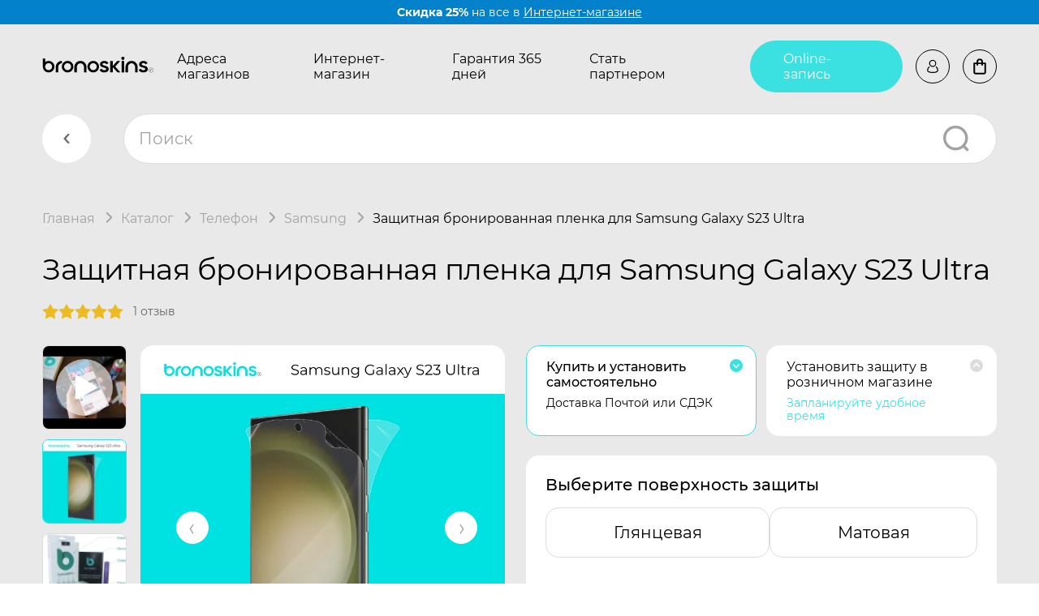

--- FILE ---
content_type: text/html; charset=utf-8
request_url: https://bronoskins.ru/zashhitnaya-bronya-plenka-steklo-dlya-samsung-galaxy-s23-ultra/
body_size: 54915
content:
<!DOCTYPE html><html lang="ru_RU"><head><meta http-equiv="Content-Type" content="text/html; charset=utf-8"/><meta name="viewport" content="width=device-width, initial-scale=1, maximum-scale=1, user-scalable=0" /><meta http-equiv="x-ua-compatible" content="IE=edge"><title>Защитная бронированная пленка на Samsung Galaxy S23 Ultra – Надёжная защита экрана и корпуса | Bronoskins в Москву</title><meta name="Keywords" content="Защитная пленка на Samsung Galaxy S23 Ultra, защита экрана Samsung Galaxy S23 Ultra, бронеплёнка для Samsung Galaxy S23 Ultra, матовая плёнка Samsung Galaxy S23 Ultra,  защита задней крышки Samsung Galaxy S23 Ultra, защитная наклейка на Samsung Galaxy S23 Ultra, 360 Броня телефона Samsung Galaxy S23 Ultra, Гидрогелевая пленка на Samsung Galaxy S23 Ultra" /><meta name="Description" content="Купить защитную пленку на Samsung Galaxy S23 Ultra с установкой в в Москве. Гидрогелевая броня на Samsung Galaxy S23 Ultra с Гарантия 365 дней и достакой по РФ." /><link rel="shortcut icon" href="/favicon.ico" /><meta name="theme-color" content="#000000"><!-- Windows Phone --><meta name="msapplication-navbutton-color" content="#000000"><!-- iOS Safari --><meta name="apple-mobile-web-app-status-bar-style" content="#000000"><meta name="format-detection" content="telephone=no"><link href="/wa-data/public/shop/products/04/webp/60/13/1360/images/6778/6778.750x0.webp" rel="preload" as="image" fetchpriority="high"><style>@keyframes rotate {0% {transform: rotate(0);}100% {transform: rotate(-360deg);}}.page::before {content: '';position: fixed;top: 0;right: 0;bottom: 0;left: 0;display: block;background-color: #161616;z-index: 10000;}.page::after {content: '';position: absolute;top: 50%;left: 0;right: 0;width: 100px;height: 100px;max-width: 70%;max-height: 70%;margin: -50px auto 0;border: 10px solid #3BE0E0;border-top-color: transparent!important;border-radius: 50%;animation: rotate .8s linear infinite;z-index: 10001;}.body-inner {overflow: hidden;}</style><link href="/wa-data/public/shop/themes/bronoskins2023/css/vendors.css?v1.0.0.14" rel="preload" as="style" onload="this.rel = 'stylesheet'" /><link href="/wa-data/public/shop/themes/bronoskins2023/css/bronoskins.main.min.css?v1.0.0.14" rel="preload" as="style" onload="this.rel = 'stylesheet'" /><link href="/wa-data/public/shop/themes/bronoskins2023/css/bronoskins.main.desktop.min.css?v1.0.0.14" rel="preload" as="style" onload="this.rel = 'stylesheet'" /><link href="/wa-data/public/shop/themes/bronoskins2023/css/bronoskins.product.min.css?v1.0.0.14" rel="preload" as="style" onload="this.rel = 'stylesheet'" /><link href="/wa-data/public/shop/themes/bronoskins2023/css/bronoskins.product.desktop.min.css?v1.0.0.14" rel="preload" as="style" onload="this.rel = 'stylesheet'" /><link href="/wa-data/public/shop/themes/bronoskins2023/css/bronoskins.reviews.min.css?v1.0.0.14" rel="preload" as="style" onload="this.rel = 'stylesheet'" /><link href="/wa-data/public/shop/themes/bronoskins2023/css/bronoskins.reviews.desktop.min.css?v1.0.0.14" rel="preload" as="style" onload="this.rel = 'stylesheet'" /><script src="/wa-data/public/shop/themes/bronoskins2023/js/bronoskins.vendors.min.js?v1.0.0.14"></script><script>window.bronoskins = window.bronoskins || {};window.bronoskins['parent_theme_url'] = "/wa-data/public/shop/themes/bronoskins2023/";window.bronoskins['popup_tpl'] = "<div class=\"popup\"><div class=\"popup__title\"><span class=\"popup__title-text\"><\/span><span class=\"popup__close popup__close-icon-block\"><svg class=\"popup__close-icon svg-icon\"><use xlink:href=\"#bronoskins-icon_cross\"><\/use><\/svg><\/span><\/div><div class=\"popup__content\"><\/div><\/div>";window.bronoskins['info_panel_tpl'] = "<div class=\"info-panel\"><div class=\"container\"><div class=\"info-panel__container\"><div class=\"info-panel__content-container link-decorator\"><\/div><div class=\"info-panel__close-button-container\"><span class=\"info-panel__close-button\"><svg class=\"info-panel__close-icon svg-icon\" width=\"12\" height=\"12\"><use xlink:href=\"#bronoskins-icon_cross\"><\/use><\/svg><\/span><\/div><\/div><\/div><\/div>";window.bronoskins['select_html'] = "<label class=\"select     \"><select class=\"select__control \" ><\/select><span class=\"select__box\"><span class=\"select__label\"><\/span><span class=\"select__content\"><\/span><span class=\"select__arrow\"><svg class=\"svg-icon select__arrow-icon\" fill=\"currentColor\" width=\"12\" height=\"8\"><use xlink:href=\"#bronoskins-icon_arrow-down\"><\/use><\/svg><\/span><\/span><span class=\"select__dropdown\"><\/span><\/label>";window.bronoskins['checkbox_html'] = "<label class=\"checkbox\"><input class=\"checkbox__input\" type=\"checkbox\"><span class=\"checkbox__mark\"><\/span><\/label>";window.bronoskins['radio_html'] = "<label class=\"radio\"><input class=\"radio__input\" type=\"radio\"><span class=\"radio__mark\"><\/span><\/label>";window.bronoskins['config'] = {"home_url":"\/","search_url":"\/search\/","cart_url":"\/cart\/","cart_add_url":"\/cart\/add\/","cart_save_url":"\/cart\/save\/","cart_delete_url":"\/cart\/delete\/","data_shipping_url":"\/data\/shipping\/","login_url":"\/login\/","signup_url":"\/signup\/","currency_info":{"RUB":{"code":"RUB","sign":"\u0440\u0443\u0431.","sign_html":"<span class=\"ruble\">\u20bd<\/span>","sign_position":1,"sign_delim":" ","decimal_point":",","frac_digits":"2","thousands_sep":" "},"USD":{"code":"USD","sign":"$","sign_html":"$","sign_position":0,"sign_delim":"","decimal_point":",","frac_digits":"2","thousands_sep":" "},"KZT":{"code":"KZT","sign":"T","sign_html":"T","sign_position":1,"sign_delim":" ","decimal_point":",","frac_digits":"2","thousands_sep":" "},"BYN":{"code":"BYN","sign":"Br","sign_html":"Br","sign_position":1,"sign_delim":" ","decimal_point":",","frac_digits":"2","thousands_sep":" "},"KGS":{"code":"KGS","sign":"\u0441\u043e\u043c","sign_html":"\u0441\u043e\u043c","sign_position":1,"sign_delim":" ","decimal_point":",","frac_digits":"2","thousands_sep":" "},"EUR":{"code":"EUR","sign":"\u20ac","sign_html":"\u20ac","sign_position":0,"sign_delim":"","decimal_point":",","frac_digits":"2","thousands_sep":" "}},"currency":"RUB","is_enabled_2x":1,"fractional_config":{"frac_enabled":"","stock_units_enabled":"","base_units_enabled":""},"units":[{"id":"0","name":"\u0428\u0442\u0443\u043a\u0430","name_short":"\u0448\u0442."}],"tg_bot_url":"https:\/\/bronoskins.ru\/tg-bot\/check-phone\/"};</script><script src="/wa-data/public/shop/themes/bronoskins2023/js/bronoskins.main.min.js?v1.0.0.14" defer></script><script src="/wa-data/public/shop/themes/bronoskins2023/js/bronoskins.product.min.js?v1.0.0.14" defer></script><script src="/wa-data/public/shop/themes/bronoskins2023/js/bronoskins.reviews.min.js?v1.0.0.14" defer></script><link href='/wa-apps/shop/plugins/cityselect/css/suggestions.20.min.css?v=2.0.4' rel='stylesheet'><script src='/wa-apps/shop/plugins/cityselect/js/jquery.suggestions.20.min.js?v2.0.4'></script><link href='/wa-apps/shop/plugins/cityselect/css/frontend.min.css?v=2.0.4' rel='stylesheet'><script src='/wa-apps/shop/plugins/cityselect/js/frontend.min.js?v=2.0.4'></script><script>function init_shop_cityselect(){
shop_cityselect.location={"country":"rus","city":"\u041c\u043e\u0441\u043a\u0432\u0430","region":"77","zip":"101000","constraints_street":"","need_detect":true};
shop_cityselect.route_params={"app":"shop","regions_ssl":"","theme":"bronoskins2023","theme_mobile":"bronoskins2023","checkout_version":"1","storefront_mode":"storefront_api","title":"Bronoskins\u00ae 360\u00a0\u0411\u0440\u043e\u043d\u0438\u0440\u043e\u0432\u0430\u043d\u043d\u0430\u044f \u0437\u0430\u0449\u0438\u0442\u043d\u0430\u044f \u043f\u043b\u0435\u043d\u043a\u0430 \u043d\u0430 \u0422\u0435\u043b\u0435\u0444\u043e\u043d, \u041f\u043b\u0430\u043d\u0448\u0435\u0442, \u0421\u043c\u0430\u0440\u0442-\u0447\u0430\u0441\u044b \u0438 Apple Macbook","meta_keywords":"\u043f\u043b\u0435\u043d\u043a\u0430 \u043d\u0430 \u0442\u0435\u043b\u0435\u0444\u043e\u043d, \u0433\u0438\u0434\u0440\u043e\u0433\u0435\u043b\u0435\u0432\u0430\u044f \u043f\u043b\u0435\u043d\u043a\u0430 \u043d\u0430 \u0442\u0435\u043b\u0435\u0444\u043e\u043d, \u0437\u0430\u0449\u0438\u0442\u043d\u0430\u044f \u043f\u043b\u0435\u043d\u043a\u0430 \u043d\u0430 \u0430\u0439\u0444\u043e\u043d, \u043c\u0430\u0442\u043e\u0432\u0430\u044f \u043f\u043b\u0435\u043d\u043a\u0430 \u0434\u043b\u044f iPhone, \u043a\u0443\u043f\u0438\u0442\u044c \u0437\u0430\u0449\u0438\u0442\u043d\u0443\u044e \u043f\u043b\u0435\u043d\u043a\u0443 \u043d\u0430 \u043d\u043e\u0443\u0442\u0431\u0443\u043a","meta_description":"\u0411\u0440\u043e\u043d\u0438\u0440\u043e\u0432\u0430\u043d\u043d\u0430\u044f \u0437\u0430\u0449\u0438\u0442\u043d\u0430\u044f \u043f\u043b\u0435\u043d\u043a\u0430 - \u0441 \u0433\u0430\u0440\u0430\u043d\u0442\u0438\u0435\u0439 365 \u0434\u043d\u0435\u0439! \u0411\u0440\u043e\u043d\u0435\u043f\u043b\u0435\u043d\u043a\u0430 \u043d\u043e\u0432\u044b\u0439 \u043f\u0440\u043e\u0434\u0443\u043a\u0442, \u043a\u043e\u0442\u043e\u0440\u044b\u0439 \u0437\u0430\u0432\u043e\u0435\u0432\u0430\u043b \u043f\u043e\u043f\u0443\u043b\u044f\u0440\u043d\u043e\u0441\u0442\u044c \u0431\u043b\u0430\u0433\u043e\u0434\u0430\u0440\u044f \u0441\u0432\u043e\u0438\u043c \u0437\u0430\u0449\u0438\u0442\u043d\u044b\u043c \u0441\u0432\u043e\u0439\u0441\u0442\u0432\u0430\u043c \u0438 \u0441\u0435\u0440\u0432\u0438\u0441\u043d\u043e\u0439 \u0433\u0430\u0440\u0430\u043d\u0442\u0438\u0438.","og_title":"","og_image":"","og_video":"","og_description":"","og_type":"","og_url":"","url_type":"0","products_per_page":"","type_id":"0","currency":"RUB","public_stocks":"0","drop_out_of_stock":"0","payment_id":"0","shipping_id":"0","checkout_storefront_id":"00c09a6a79247321aa6de5dcb2854ca0","regions_ignore_default_pages":{"dostavka-i-oplata\/":true,"partners-app\/":true,"video\/":true,"warranty\/":true},"product_url":"zashhitnaya-bronya-plenka-steklo-dlya-samsung-galaxy-s23-ultra","module":"frontend","action":"product","flexdiscount_is_frontend_products":0,"cityselect__url":"zashhitnaya-bronya-plenka-steklo-dlya-samsung-galaxy-s23-ultra\/"};
shop_cityselect.countries=[{"country":"*"}];
shop_cityselect.iso2to3={"RU":"rus","AF":"afg","AX":"ala","AL":"alb","DZ":"dza","AS":"asm","AD":"and","AO":"ago","AI":"aia","AG":"atg","AR":"arg","AM":"arm","AW":"abw","AU":"aus","AT":"aut","AZ":"aze","BS":"bhs","BH":"bhr","BD":"bgd","BB":"brb","BY":"blr","BE":"bel","BZ":"blz","BJ":"ben","BM":"bmu","BT":"btn","BO":"bol","BA":"bih","BW":"bwa","BV":"bvt","BR":"bra","IO":"iot","BN":"brn","BG":"bgr","BF":"bfa","BI":"bdi","CI":"civ","KH":"khm","CM":"cmr","CA":"can","CV":"cpv","KY":"cym","CF":"caf","TD":"tcd","CL":"chl","CN":"chn","CX":"cxr","CC":"cck","CO":"col","KM":"com","CG":"cog","CD":"cod","CK":"cok","CR":"cri","HR":"hrv","CU":"cub","CY":"cyp","CZ":"cze","DK":"dnk","DJ":"dji","DM":"dma","DO":"dom","EC":"ecu","EG":"egy","SV":"slv","GQ":"gnq","ER":"eri","EE":"est","ET":"eth","FK":"flk","FO":"fro","FJ":"fji","FI":"fin","FR":"fra","GF":"guf","PF":"pyf","TF":"atf","GA":"gab","GM":"gmb","GE":"geo","DE":"deu","GH":"gha","GI":"gib","GR":"grc","GL":"grl","GD":"grd","GP":"glp","GU":"gum","GT":"gtm","GN":"gin","GW":"gnb","GY":"guy","HT":"hti","HM":"hmd","VA":"vat","HN":"hnd","HK":"hkg","HU":"hun","IS":"isl","IN":"ind","ID":"idn","IR":"irn","IQ":"irq","IE":"irl","IL":"isr","IT":"ita","JM":"jam","JP":"jpn","JO":"jor","KZ":"kaz","KE":"ken","KI":"kir","KP":"prk","KR":"kor","KW":"kwt","KG":"kgz","LA":"lao","LV":"lva","LB":"lbn","LS":"lso","LR":"lbr","LY":"lby","LI":"lie","LT":"ltu","LU":"lux","MO":"mac","MK":"mkd","MG":"mdg","MW":"mwi","MY":"mys","MV":"mdv","ML":"mli","MT":"mlt","MH":"mhl","MQ":"mtq","MR":"mrt","MU":"mus","YT":"myt","MX":"mex","FM":"fsm","MD":"mda","MC":"mco","MN":"mng","ME":"mne","MS":"msr","MA":"mar","MZ":"moz","MM":"mmr","NA":"nam","NR":"nru","NP":"npl","NL":"nld","AN":"ant","NC":"ncl","NZ":"nzl","NI":"nic","NE":"ner","NG":"nga","NU":"niu","NF":"nfk","MP":"mnp","NO":"nor","OM":"omn","PK":"pak","PW":"plw","PS":"pse","PA":"pan","PG":"png","PY":"pry","PE":"per","PH":"phl","PN":"pcn","PL":"pol","PT":"prt","PR":"pri","QA":"qat","RE":"reu","RO":"rou","RW":"rwa","SH":"shn","KN":"kna","LC":"lca","PM":"spm","VC":"vct","WS":"wsm","SM":"smr","ST":"stp","SA":"sau","SN":"sen","RS":"srb","SC":"syc","SL":"sle","SG":"sgp","SK":"svk","SI":"svn","SB":"slb","SO":"som","ZA":"zaf","GS":"sgs","ES":"esp","LK":"lka","SD":"sdn","SR":"sur","SJ":"sjm","SZ":"swz","SE":"swe","CH":"che","SY":"syr","TW":"twn","TJ":"tjk","TZ":"tza","TH":"tha","TL":"tls","TG":"tgo","TK":"tkl","TO":"ton","TT":"tto","TN":"tun","TR":"tur","TM":"tkm","TC":"tca","TV":"tuv","UG":"uga","UA":"ukr","AE":"are","GB":"gbr","US":"usa","UM":"umi","UY":"ury","UZ":"uzb","VU":"vut","VE":"ven","VN":"vnm","VG":"vgb","VI":"vir","WF":"wlf","EH":"esh","YE":"yem","ZM":"zmb","ZW":"zwe","AB":"abh","BQ":"bes","GG":"ggy","JE":"jey","CW":"cuw","IM":"imn","BL":"blm","MF":"maf","SX":"sxm","OS":"ost","SS":"ssd"};
shop_cityselect.language='ru';
shop_cityselect.init('a20c8d4ec40443a005920f8d9d59691d12fd3d80','/','/wa-apps/shop/plugins/cityselect/js/fancybox/','city-settlement','auto',1,1,0);
        } if (typeof shop_cityselect !== 'undefined') { init_shop_cityselect() } else { $(document).ready(function () { init_shop_cityselect() }) }</script><script type="text/javascript" src="/dp-plugin/config/?v1.22.6"></script><style>i.icon16-flexdiscount.loading{background-image:url(https://bronoskins.ru/wa-apps/shop/plugins/flexdiscount/img/loading16.gif)}i.flexdiscount-big-loading{background:url(https://bronoskins.ru/wa-apps/shop/plugins/flexdiscount/img/loading.gif) no-repeat}.fl-is-loading > * { opacity: 0.3; }.fl-is-loading { position:relative }.fl-is-loading:after{ position:absolute; top:0;left:0;content:"";width:100%;height:100%; background:url(https://bronoskins.ru/wa-apps/shop/plugins/flexdiscount/img/loader2.gif) center center no-repeat}.fl-loader-2:after{ position:absolute; top:0;left:0;content:"";width:100%;height:100%; background:url(/wa-content/img/loading16.gif) center center no-repeat}i.icon16-flexdiscount{background-repeat:no-repeat;height:16px;width:16px;display:inline-block;text-indent:-9999px;text-decoration:none!important;vertical-align:top;margin:-.1em .25em 0 0}i.flexdiscount-big-loading{display:inline-block;width:32px;height:32px;margin:15px 0}.flexdiscount-coup-del-block,.flexdiscount-loader{display:none}.align-center{text-align:center}.flexdiscount-coup-result,.flexdiscount-form,.flexdiscount-price-block,.flexdiscount-user-affiliate,.flexdiscount-user-discounts{margin:10px 0}.flexdiscount-coup-result{color:green}.flexdiscount-coup-result.flexdiscount-error{color:red}.flexdiscount-max-affiliate,.flexdiscount-max-discount{font-size:1.5em;color:#c03;font-weight:600}.flexdiscount-coupon-delete:before{content:'x';padding:5px;-webkit-border-radius:50%;-moz-border-radius:50%;border-radius:50%;border:2px solid red;width:.5em;height:.5em;display:inline-block;text-align:center;line-height:.5em;margin-right:5px;font-size:1.3em;color:red;font-weight:700;vertical-align:middle}.flexdiscount-price-block{display:inline-block}.flexdiscount-product-discount{display:table}.flexdiscount-my-content>div{padding:10px}.flexdiscount-discounts-affiliate{color:#c03;background:#fff4b4;padding:5px 10px;border-radius:20px}/***********************
 *
 * ru: Блок Доступных скидок и бонусов
 * en: Available discount and bonuses
 *
************************/

/**
* Обертка
* Wrap
*/
.flexdiscount-available-discount { }
/**
* Блок вывода Доступных скидок и бонусов
* Available discount and bonuses
*/
.flexdiscount-alldiscounts { clear: none; background-color: #FFFFFF; border: 1px solid #DDDDDD; -webkit-border-radius: 4px; -moz-border-radius: 4px; border-radius: 4px; margin: 10px 0; }
/**
* Шапка
* Header block
*/
.flexdiscount-alldiscounts-heading { background: #fff4b4; text-transform: uppercase; -webkit-border-top-left-radius: 3px; -moz-border-top-left-radius: 3px; border-top-left-radius: 3px; -webkit-border-top-right-radius: 3px; -moz-border-top-right-radius: 3px; border-top-right-radius: 3px; padding: 10px 15px;}
/**
* Заголовок шапки
* Header text
*/
.flexdiscount-alldiscounts-heading .h3 { font-size: 14px; margin: 0; padding: 0; color: #444;}
/**
* Внутренний отступ основной части
* Padding of the block body
*/
.flexdiscount-alldiscounts-body, .flexdiscount-alldiscounts .flexdiscount-body { padding: 15px; }
/*
* Ширина таблицы
* Width table
*/
.flexdiscount-alldiscounts table { width: 100%; }
/*
* Внешний отступ неупорядоченных списков
* Margin of unordered lists
*/
.flexdiscount-alldiscounts ul { margin: 0; }
/*
* Стили таблицы
* Table styles
*/
.flexdiscount-alldiscounts .flexdiscount-table { border-left: 1px solid #000; border-top: 1px solid #000; width: 100%; margin: 0; }
/*
* Стили заголовков и ячеек таблицы
* Table cells styles
*/
.flexdiscount-alldiscounts .flexdiscount-table td, .flexdiscount-alldiscounts .flexdiscount-table th { color: #000; border: 1px solid #000; padding: 5px; }
.fl-discount-skus { margin-bottom: 10px; }
tr.fl-discount-skus td { padding: 10px 5px; }

/***********************
 *
 * ru: Блок Действующих скидок и бонусов
 * en: Product active discounts and bonuses
 *
************************/

/**
* Обертка
* Wrap
*/
.flexdiscount-product-discount { display: table; }
/**
* Блок вывода Действующих скидок и бонусов
* Product active discounts and bonuses block
*/
.flexdiscount-pd-block { background-color: #FFFFFF; border: 1px solid #DDDDDD; -webkit-border-radius: 4px; -moz-border-radius: 4px; border-radius: 4px; margin: 10px 0; }
/**
* Шапка
* Header block
*/
.flexdiscount-pd-block .flexdiscount-heading, #yourshop .flexdiscount-pd-block .flexdiscount-heading { background: #163bdb; text-transform: uppercase; border-color: #DDDDDD; color: #333333; -webkit-border-top-left-radius: 3px; -moz-border-top-left-radius: 3px; border-top-left-radius: 3px; -webkit-border-top-right-radius: 3px; -moz-border-top-right-radius: 3px; border-top-right-radius: 3px; padding: 10px 15px;}
/**
* Заголовок шапки
* Header text
*/
.flexdiscount-pd-block .flexdiscount-heading .h3 { font-size: 14px; margin: 0; padding: 0; color: #fff;}
/**
* Внутренний отступ основной части
* Padding of the block body
*/
.flexdiscount-pd-block .flexdiscount-body { padding: 15px; }
/*
* Внешний отступ неупорядоченных списков
* Margin of unordered lists
*/
.flexdiscount-pd-block ul { margin: 0; }
/*
* Стили таблицы
* Table styles
*/
.flexdiscount-pd-block .flexdiscount-table { border-left: 1px solid #000; border-top: 1px solid #000; width: 100%; margin: 0; }
/*
* Стили заголовков и ячеек таблицы
* Table cells styles
*/
.flexdiscount-pd-block .flexdiscount-table td, .flexdiscount-pd-block .flexdiscount-table th { color: #000; border: 1px solid #000; padding: 5px; }

/***********************
 *
 * ru: Активные скидок и бонусов
 * en: Active discounts and bonuses block
 *
************************/

/**
* Обертка
* Wrap
*/
.flexdiscount-user-discounts { }
/**
* Блок вывода активных скидок и бонусов
* Active discounts and bonuses block
*/
.flexdiscount-discounts { clear: both; overflow: hidden; background-color: #FFFFFF; border: 1px solid #ddd; margin: 10px 0; }
/**
* Шапка
* Header block
*/
.flexdiscount-discounts-heading { background: #eee; text-transform: uppercase; color: #333333; padding: 10px 15px; }
/**
* Заголовок шапки
* Header text
*/
.flexdiscount-discounts-heading .h3 { font-size: 14px; margin: 0; color: #444; }
/**
* Внутренний отступ основной части
* Padding of the block body
*/
.flexdiscount-discounts-body { padding: 0; }
/*
* Ширина таблицы
* Width table
*/
.flexdiscount-discounts table { width: 100%; }
/*
* Стили неупорядоченных списков
* Styles of unordered lists
*/
.flexdiscount-discounts-body ul { list-style: none; padding: 0; margin: 0; }
.flexdiscount-discounts-body li { padding: 10px 15px; background-color: #fefce3; margin: 5px 0; }
/*
* Стили для размера скидки
* Styles for discount
*/
.flexdiscount-discounts-price { color: #e8385c; display: inline-block; }

/***********************
 *
 * ru: Дополнительная форма ввода купонов
 * en: Additional coupon form
 *
************************/

/*
* Цвет сообщения о успешно введенном купоне
* Message color about successfully entered coupon
*/
.flexdiscount-coup-result { color: green; }
/*
* Цвет сообщения о неверно введенном купоне
* Message color about incorrectly entered coupon
*/
.flexdiscount-coup-result.flexdiscount-error { color: #ff0000; }
/**
* Крестик удаления купона
* Delete coupon cross
*/
.flexdiscount-coupon-delete:before { content: 'x'; padding: 5px; -webkit-border-radius: 50%; -moz-border-radius: 50%; border-radius: 50%; border: 2px solid #ff0000; width: .5em; height: .5em; display: inline-block; text-align: center; line-height: .5em; margin-right: 5px; font-size: 1.3em; color: #ff0000; font-weight: bold; vertical-align: middle; }

/***********************
 *
 * ru: Блок правил запрета
 * en: Deny discounts block
 *
************************/

/**
* Обертка
* Wrap
*/
.flexdiscount-deny-discount { }
/**
* Блок вывода правил запрета
* Deny discounts block
*/
.flexdiscount-denydiscounts { clear: none; background-color: #FFFFFF; border: 1px solid #DDDDDD; -webkit-border-radius: 4px; -moz-border-radius: 4px; border-radius: 4px; margin: 10px 0; }
/**
* Шапка
* Header block
*/
.flexdiscount-denydiscounts-heading { background: #ff0000; text-transform: uppercase; -webkit-border-top-left-radius: 3px; -moz-border-top-left-radius: 3px; border-top-left-radius: 3px; -webkit-border-top-right-radius: 3px; -moz-border-top-right-radius: 3px; border-top-right-radius: 3px; padding: 10px 15px;}
/**
* Заголовок шапки
* Header text
*/
.flexdiscount-denydiscounts-heading .h3 { font-size: 14px; margin: 0; padding: 0; color: #fff;}
/**
* Внутренний отступ основной части
* Padding of the block body
*/
.flexdiscount-denydiscounts-body, .flexdiscount-denydiscounts .flexdiscount-body { padding: 15px; }
/*
* Ширина таблицы
* Width table
*/
.flexdiscount-denydiscounts table { width: 100%; }
/*
* Внешний отступ неупорядоченных списков
* Margin of unordered lists
*/
.flexdiscount-denydiscounts ul { margin: 0; }
/*
* Стили таблицы
* Table styles
*/
.flexdiscount-denydiscounts .flexdiscount-table { border-left: 1px solid #000; border-top: 1px solid #000; width: 100%; margin: 0; }
/*
* Стили заголовков и ячеек таблицы
* Table cells styles
*/
.flexdiscount-denydiscounts .flexdiscount-table td, .flexdiscount-denydiscounts .flexdiscount-table th { color: #000; border: 1px solid #000; padding: 5px; }

/***********************
 *
 * ru: Блок цены со скидкой
 * en: Block of price with discount
 *
************************/

/*
* Обертка
* Wrap
*/
.flexdiscount-price-block { display: inline-block; }

/***********************
 *
 * ru: Скидки в личном кабинете
 * en: Discounts in customer account
 *
************************/

/*
* Обертка
* Wrap
*/
.flexdiscount-my-content > div { padding: 10px; }

/***********************
 *
 * ru: Остальные стили
 * en: Other styles
 *
************************/

/*
* Бонусы
* Bonuses
*/
.flexdiscount-discounts-affiliate { color: #c03; background: #fff4b4; padding: 5px 10px; border-radius: 20px; }
/**
* Максимальное значение скидок и бонусов в блоках Доступных и Действующих скидок
* Maximum value of discount and bonuses in Available discounts block and Product discounts block
*/
.flexdiscount-max-discount, .flexdiscount-max-affiliate { font-size: 1.3em; color: #c03; font-weight: 600; }</style><script>$(function() {$.flexdiscountFrontend = new FlexdiscountPluginFrontend({urls: {couponAddUrl: '/flexdiscount/couponAdd/',updateDiscountUrl: '/flexdiscount/update/',refreshCartUrl: '/flexdiscount/cartUpdate/',deleteUrl: '/flexdiscount/couponDelete/',cartSaveUrl: {shop: '/cart/save/',plugin: '/my/'},cartDeleteUrl: {shop: '/cart/delete/',plugin: '/my/'},cartAddUrl: {shop: '/cart/add/',plugin: '/my/'}},updateInfoblocks: 0,hideDefaultAffiliateBlock: '',ss8forceUpdate: '0',addAffiliateBlock: 0,loaderType: 'loader2',locale: 'ru_RU',settings: {"enable_frontend_cart_hook":0},ss8UpdateAfterPayment: 0,shopVersion: '11.6.0.1130'});});</script>
<script src="/wa-apps/shop/plugins/regions/js/regions.js?v=3.2.5" defer></script>


    <link rel="stylesheet" href="/wa-apps/shop/plugins/regions/css/default.css?v=3.2.5" />
    <script src="/wa-apps/shop/plugins/regions/js/default.js?v=3.2.5" defer></script>

    <link rel="stylesheet" href="https://cdn.jsdelivr.net/npm/suggestions-jquery@22.6.0/dist/css/suggestions.min.css" />
    <script src="https://cdn.jsdelivr.net/npm/suggestions-jquery@22.6.0/dist/js/jquery.suggestions.min.js" defer></script>

<script>
    window.shop_plugins_regions = {"window_html":"<div class=\"shop-regions-window-wrapper\">\n    <div class=\"shop-regions-window-wrapper__window-wrapper\">\n        <div class=\"shop-regions-window-wrapper__window shop-regions-window \">\n            <div class=\"shop-regions-window-wrapper__close-btn shop-regions-window__close-btn\">\u2716<\/div>\n            <div class=\"shop-regions-window__header\">\u0423\u043a\u0430\u0436\u0438\u0442\u0435 \u0441\u0432\u043e\u0439 \u0433\u043e\u0440\u043e\u0434<\/div>\n            <div class=\"shop-regions-window__sub-header\">\u041e\u0442 \u044d\u0442\u043e\u0433\u043e \u0437\u0430\u0432\u0438\u0441\u0438\u0442 \u0441\u0442\u043e\u0438\u043c\u043e\u0441\u0442\u044c \u0434\u043e\u0441\u0442\u0430\u0432\u043a\u0438 \u0438 \u0432\u0430\u0440\u0438\u0430\u043d\u0442\u044b \u043e\u043f\u043b\u0430\u0442\u044b \u0432 \u0432\u0430\u0448 \u0440\u0435\u0433\u0438\u043e\u043d<\/div>\n                            <div class=\"shop-regions-window__search shop-regions-window-search\">\n                    <input type=\"text\" class=\"shop-regions-window-search__input\" placeholder=\"\u041d\u0430\u0447\u043d\u0438\u0442\u0435 \u0432\u0432\u043e\u0434\u0438\u0442\u044c \u043d\u0430\u0437\u0432\u0430\u043d\u0438\u0435 \u0433\u043e\u0440\u043e\u0434\u0430..\" \/>\n                    <span class=\"shop-regions-window-search__clear-btn\">\u2716<\/span>\n                <\/div>\n            \n            \n            \n            \n                    <\/div>\n    <\/div>\n<\/div>","settings":{"dadata_token":"","switch_to_unregistered_city_enabled":false},"dadata_locations":[{"country":"*"}]};
</script><script src="/wa-apps/shop/plugins/reviewsplus/js/reviewsplus-frontend.js" type="text/javascript"></script><link href="/wa-apps/shop/plugins/reviewsplus/css/shopReviewsplusPluginFrontend.css" rel="stylesheet" type="text/css"><link href="" rel="stylesheet" type="text/css"><meta property="og:type" content="website">
<meta property="og:title" content="Защитная бронированная пленка на Samsung Galaxy S23 Ultra – Надёжная защита экрана и корпуса | Bronoskins в Москву">
<meta property="og:description" content="Купить защитную пленку на Samsung Galaxy S23 Ultra с установкой в в Москве. Гидрогелевая броня на Samsung Galaxy S23 Ultra с Гарантия 365 дней и достакой по РФ.">
<meta property="og:image" content="https://bronoskins.ru/wa-data/public/shop/products/04/webp/60/13/1360/images/6778/6778.750x0.webp">
<meta property="og:url" content="https://bronoskins.ru/zashhitnaya-bronya-plenka-steklo-dlya-samsung-galaxy-s23-ultra/">
<meta property="product:price:amount" content="1049">
<meta property="product:price:currency" content="RUB">
<meta property="og:video" content="http://youtu.be/0xh7CaEvjqY">
<link rel="icon" href="/favicon.ico" type="image/x-icon" /><script>
  (function(i,s,o,g,r,a,m){i['GoogleAnalyticsObject']=r;i[r]=i[r]||function(){
  (i[r].q=i[r].q||[]).push(arguments)},i[r].l=1*new Date();a=s.createElement(o),
  m=s.getElementsByTagName(o)[0];a.async=1;a.src=g;m.parentNode.insertBefore(a,m)
  })(window,document,'script','https://www.google-analytics.com/analytics.js','ga');

  ga('create', 'UA-97014796-1', 'auto');
  ga('send', 'pageview');

</script>
<meta name="yandex-verification" content="40581ca82168a542" />
<meta name="yandex-verification" content="53384872ce73e00d" />
<meta name="google-site-verification" content="bjqt-zp9QBjP2Yw51yPUB0Jk02hBe11e3ZERc63RVaw" />
<meta name="google-site-verification" content="pzOBRlZRMAwu0BOz_etX8QAyWAoOskA0tCDx32jUtrg" />
<meta name="wa-expert-hash" content="989aeda318606d279343035b339621134b2a2d" /><script>
(function(i,s,o,g,r,a,m){i['GoogleAnalyticsObject']=r;i[r]=i[r]||function(){
(i[r].q=i[r].q||[]).push(arguments)},i[r].l=1*new Date();a=s.createElement(o),
m=s.getElementsByTagName(o)[0];a.async=1;a.src=g;m.parentNode.insertBefore(a,m)
})(window,document,'script','//www.google-analytics.com/analytics.js','ga');
ga('create', 'UA-97014796-1', 'auto');
ga('send', 'pageview');

</script></head><body class="page page_product"><div id="control-height"></div><!-- inject:svg --><svg xmlns="http://www.w3.org/2000/svg" width="0" height="0" style="position:absolute"><defs><clipPath id="clip0_410_9976"><path fill="#fff" d="M0 0h36v36H0z"/></clipPath><clipPath id="clip0_2231_1507"><path fill="#fff" d="M0 0h12v12H0z"/></clipPath><clipPath id="clip0_2189_1412"><path fill="#fff" d="M0 0h16v16H0z"/></clipPath><linearGradient id="paint0_linear_2189_1412" x1="800" x2="800" y2="1600" gradientUnits="userSpaceOnUse"><stop stop-color="#2AABEE"/><stop offset="1" stop-color="#229ED9"/></linearGradient></defs><symbol id="bronoskins-icon_adv_bandage" viewBox="0 0 36 36"><g id="bandage-01 1" fill="#3BE0E0"><path id="Vector" d="M34.414 6.417a6.793 6.793 0 0 0-5.75-5.011.836.836 0 0 1-.18-.056h-1.363a.642.642 0 0 1-.146.054A6.804 6.804 0 0 0 22.9 3.429l-3.098 3.096a35862.97 35862.97 0 0 0-16.32 16.317 6.703 6.703 0 0 0-2.017 5.733 6.842 6.842 0 0 0 11.7 3.953l19.372-19.37c.083-.084.167-.17.248-.257a6.75 6.75 0 0 0 1.642-2.983c.088-.342.149-.691.225-1.038V7.517c-.079-.367-.142-.738-.238-1.1zM11.506 31.392c-1.905 1.784-4.95 1.653-6.765-.225a4.869 4.869 0 0 1-.061-6.75c1.192-1.238 2.432-2.428 3.62-3.6l6.887 6.885c-1.208 1.203-2.405 2.488-3.68 3.683v.007zm5.103-5.202-6.815-6.82 9.617-9.617 6.815 6.816-9.617 9.62zM31.43 11.475c-1.172 1.255-2.419 2.44-3.634 3.658a.248.248 0 0 1-.056.036c-2.3-2.31-4.588-4.594-6.898-6.914.027-.032.078-.095.137-.153 1.125-1.125 2.22-2.25 3.352-3.346 1.386-1.35 3.045-1.8 4.894-1.24 1.85.56 2.984 1.832 3.375 3.713a4.579 4.579 0 0 1-1.17 4.246z"/><path id="Vector_2" d="m19.436 15.1 1.297-1.292-1.28-1.28-1.297 1.293 1.28 1.278z"/><path id="Vector_3" d="m15.336 16.584 1.314 1.308 1.3-1.301-1.3-1.312c-.437.43-.884.875-1.314 1.305z"/><path id="Vector_4" d="m23.47 16.583-1.29-1.3-1.305 1.311 1.296 1.291 1.298-1.302z"/><path id="Vector_5" d="m18.102 19.35 1.298 1.31 1.298-1.31c-.425-.42-.873-.866-1.305-1.298l-1.291 1.298z"/><path id="Vector_6" d="M12.617 19.35c.42.42.866.868 1.262 1.268l1.29-1.269c-.419-.42-.86-.861-1.272-1.27l-1.28 1.27z"/><path id="Vector_7" d="m15.344 22.122 1.291 1.29 1.3-1.295-1.284-1.289-1.307 1.294z"/></g></symbol><symbol id="bronoskins-icon_adv_charity" viewBox="0 0 48 48"><g id="charity-01 1" fill="#3BE0E0" stroke="#3BE0E0" stroke-width=".6" stroke-miterlimit="10"><path id="Vector" d="M4.087 10.962a2.833 2.833 0 0 1 1.248-1.858 2.604 2.604 0 0 1 3.977 1.92c.241 2.039.426 4.086.633 6.131.109 1.088.21 2.176.335 3.259.04.135.13.25.252.322.354.184.693.396 1.015.632 2.574 2.372 5.128 4.755 7.693 7.144a5.328 5.328 0 0 1 1.77 4.059v8.042c0 .215.031.403-.301.403h-8.745a1.152 1.152 0 0 1-.165-.028c0-.126-.022-.263-.022-.397 0-1.12-.022-2.213 0-3.318a2.798 2.798 0 0 0-.89-2.162c-1.398-1.399-2.797-2.797-4.182-4.196-.28-.28-.54-.56-.839-.84-.895-.838-1.63-1.747-1.796-3.012l.017-16.101zm9.905 19.452C11.975 28.588 9.987 26.803 8.034 25a2.501 2.501 0 0 1 .5-4.048.37.37 0 0 0 .216-.434c-.084-.67-.145-1.345-.212-2.016-.241-2.384-.476-4.756-.72-7.145a1.119 1.119 0 0 0-.79-1.057c-.765-.232-1.4.3-1.4 1.192v14.993a2.638 2.638 0 0 0 .814 1.958c1.858 1.86 3.69 3.746 5.556 5.595a4.138 4.138 0 0 1 1.32 3.211c-.025.724 0 1.452 0 2.188h6.154v-6.885a3.763 3.763 0 0 0-1.228-2.85 2782.1 2782.1 0 0 0-7.717-7.192 1.373 1.373 0 0 0-.493-.296.94.94 0 0 0-1.119.464.988.988 0 0 0 .246 1.267c.96.881 1.928 1.751 2.893 2.624l2.985 2.71-1.047 1.136z"/><path id="Vector_2" d="M36.389 40.984h-9.231v-8.327a5.454 5.454 0 0 1 1.82-4.196c2.535-2.341 5.036-4.702 7.587-7.038a8.88 8.88 0 0 1 1.071-.688.56.56 0 0 0 .252-.32c.252-2.38.487-4.755.73-7.143.087-.84.143-1.679.3-2.518a2.554 2.554 0 0 1 2.55-2.05 2.63 2.63 0 0 1 2.549 2.12c.044.243.065.489.062.736v14.878a4.197 4.197 0 0 1-1.29 3.114c-1.832 1.832-3.636 3.69-5.477 5.513a2.914 2.914 0 0 0-.932 2.263c.034 1.066 0 2.135 0 3.203l.009.453zm-1.536-1.53c0-.758.02-1.485 0-2.21a4.125 4.125 0 0 1 1.323-3.211c1.866-1.852 3.701-3.734 5.556-5.595a2.52 2.52 0 0 0 .805-1.837V11.414a1.42 1.42 0 0 0-.134-.598 1.02 1.02 0 0 0-1.147-.538c-.523.104-.84.49-.906 1.12a4734.42 4734.42 0 0 0-.915 9.163.466.466 0 0 0 .18.361c1.613.999 1.795 2.934.385 4.213l-3.334 3.02-2.498 2.261-1.032-1.119c.14-.128.262-.243.388-.355l5.407-4.904c.56-.5.61-1.102.168-1.572-.377-.4-1.007-.369-1.496.087l-7.628 7.102a3.87 3.87 0 0 0-1.282 2.985v6.828l6.16-.014z"/><path id="Vector_3" d="M24.161 9.373a8.48 8.48 0 0 1 2.728-1.81 5.595 5.595 0 0 1 7.608 5.427 5.664 5.664 0 0 1-1.678 3.88c-2.852 2.866-5.711 5.73-8.58 8.59-.044.045-.095.082-.159.138-.095-.087-.184-.16-.263-.238l-8.392-8.392c-1.969-1.983-2.333-4.845-.934-7.125a5.491 5.491 0 0 1 7.326-2.02 27.3 27.3 0 0 1 2.344 1.55zm-.131 2.252c-.112-.128-.213-.28-.333-.38-.56-.529-1.085-1.091-1.678-1.572a4.195 4.195 0 0 0-6.003.66c-1.27 1.678-1.08 3.96.486 5.536a2210.26 2210.26 0 0 0 7.343 7.343c.07.07.148.131.24.212l.322-.307 6.099-6.104c.486-.487.99-.962 1.448-1.477a4.111 4.111 0 0 0-1.222-6.375c-1.642-.8-3.22-.58-4.638.545-.694.565-1.334 1.237-2.064 1.92z"/></g></symbol><symbol id="bronoskins-icon_adv_click" viewBox="0 0 52 72"><path fill-rule="evenodd" clip-rule="evenodd" d="M10.04 16.926c.235 1.346-.463 2.418-1.674 2.602-1.162.184-2.161-.642-2.351-1.949a14.478 14.478 0 1 1 28.788-2.133c-.025.24-.047.48-.07.723-.047.5-.094 1.007-.17 1.51a2.054 2.054 0 0 1-2.322 1.81 2.083 2.083 0 0 1-1.72-2.468 10.358 10.358 0 1 0-20.48-.095zm41.01 21.916c.045.296.045.592.045.893.01 6.95.01 13.888 0 20.816-.011 4.617-2.658 8.453-6.829 9.938-.504.177-1.027.3-1.548.424-.252.06-.503.12-.752.185H22.903c-.249-.067-.499-.13-.75-.193-.564-.143-1.13-.286-1.68-.472a9.357 9.357 0 0 1-3.807-2.479c-1.23-1.308-2.46-2.615-3.692-3.922-3.455-3.666-6.909-7.331-10.317-11.036a6.155 6.155 0 0 1 8.794-8.615l2.635 2.423v-31c0-2.613 1.028-4.623 3.35-5.84a6.186 6.186 0 0 1 9.018 5.584c.022 2.605.015 5.211.007 7.817-.004 1.303-.007 2.605-.007 3.908v.77c3.266-.803 5.75.23 7.515 3.021 3.456-1.262 6.198-.368 8.18 2.647.907-.22 1.829-.37 2.758-.452a6.102 6.102 0 0 1 6.142 5.583zM24.371 67H40.34c4.048 0 6.639-2.586 6.56-6.645v-20.43a4.87 4.87 0 0 0-.072-.949 2.031 2.031 0 0 0-2.708-1.457c-.877.335-1.329 1.06-1.329 2.177-.028 1.536-.776 2.474-2.055 2.48-1.278.005-2.06-.944-2.06-2.524 0-.306.005-.611.01-.916.01-.61.02-1.22-.01-1.826a3.181 3.181 0 0 0-.296-1.245 1.977 1.977 0 0 0-2.15-.994 2.005 2.005 0 0 0-1.63 1.87v3.429a2.076 2.076 0 0 1-1.072 1.937 2.028 2.028 0 0 1-3.032-1.848c0-.67.004-1.34.008-2.01.007-1.34.014-2.68-.008-4.02a2.055 2.055 0 0 0-2.077-2.133 2.088 2.088 0 0 0-1.97 2.183c.04 1.325.026 2.65.013 3.976-.007.662-.014 1.325-.014 1.987a2.094 2.094 0 0 1-1.708 2.105 2.01 2.01 0 0 1-2.284-1.256 3.754 3.754 0 0 1-.168-1.273c.023-7.839.034-15.678.034-23.518a6.768 6.768 0 0 0 0-.753 2.166 2.166 0 0 0-1.82-1.927 2.026 2.026 0 0 0-2.172 1.318 3.799 3.799 0 0 0-.14 1.212v35.689a5.49 5.49 0 0 1-.078 1.117 1.9 1.9 0 0 1-1.575 1.496 2.112 2.112 0 0 1-2.054-.753 379.14 379.14 0 0 0-3.244-3.41c-.796-.83-1.592-1.66-2.384-2.498a2.285 2.285 0 0 0-1.81-.815 1.893 1.893 0 0 0-1.853 1.245 2.06 2.06 0 0 0 .558 2.318c4.541 4.839 9.073 9.678 13.596 14.517A6.517 6.517 0 0 0 24.37 67z" fill="#3BE0E0"/></symbol><symbol id="bronoskins-icon_adv_cloud" viewBox="0 0 36 36"><g id="clouds-and-sun-01 1"><path id="Union" fill-rule="evenodd" clip-rule="evenodd" d="M23.373 7.236a1.125 1.125 0 0 0 .696-1.24v-.288a1.092 1.092 0 1 0-2.186 0 6.02 6.02 0 0 0 0 .613 1.09 1.09 0 0 0 1.49.915zm5.013 11.87c-.06-.02-.117-.043-.178-.067l-.068-.027c2.627-3.607 1.177-7.731-1.578-9.516a6.36 6.36 0 0 0-4.665-.993c-2.27.39-3.888 1.68-4.909 3.713-5.022-1.966-10.117 1.766-9.91 6.9l-.344.13a6.266 6.266 0 0 0 2.321 12.132c5.803.009 11.605.009 17.407 0 .376.001.75-.03 1.121-.093a6.28 6.28 0 0 0 .803-12.192v.014zm-9.42-5.876c.633-1.374 1.684-2.26 3.175-2.553a4.377 4.377 0 0 1 5.2 4.48 4.13 4.13 0 0 1-.716 2.158c-.836-2.785-3.881-4.363-6.645-2.929l-.283-.237-.001-.001c-.247-.207-.482-.403-.705-.614a.34.34 0 0 1-.026-.304zm8.26 15.901c-.293.047-.588.07-.885.067H9.004a4.09 4.09 0 0 1-.928-8.074c.058-.014.117-.026.175-.038.12-.024.24-.048.356-.087.645-.216.882-.618.77-1.286-.31-1.832.207-3.391 1.593-4.621a4.918 4.918 0 0 1 7.531 1.304l.021.04.011.02.066.121a1.075 1.075 0 0 0 1.76.253c1.127-1.058 2.759-1.005 3.69.14a2.39 2.39 0 0 1 .41 2.441c-.397 1.107.195 1.857 1.344 1.669a4.105 4.105 0 0 1 4.86 3.6c.26 2.035-1.337 4.12-3.437 4.451zm4.42-15.243c.216-.012.432-.012.648 0h-.007a1.094 1.094 0 0 1 0 2.184h-.309v.02a3.893 3.893 0 0 1-.57-.076 1.084 1.084 0 0 1-.778-1.144 1.11 1.11 0 0 1 1.017-.984zM16.16 9.675a.956.956 0 0 0 1.09.095 1.1 1.1 0 0 0 .625-.993c-.04-.613-.485-.956-.928-1.281a1.005 1.005 0 0 0-1.335.162 1.02 1.02 0 0 0-.109 1.367c.191.243.412.461.657.65zm14.45-1.272c.008.738-.97 1.6-1.667 1.465a1.076 1.076 0 0 1-.65-1.746c.166-.203.353-.388.557-.552a.994.994 0 0 1 1.116-.142 1.117 1.117 0 0 1 .643.975z" fill="#3BE0E0"/></g></symbol><symbol id="bronoskins-icon_adv_crown" viewBox="0 0 36 36"><g id="premium-01 1"><path id="Vector" d="m10.785 13.05 2.533-2.903 3.24-3.71c.844-.96 2.104-.965 2.948 0 1.857 2.118 3.71 4.24 5.557 6.365l.225.25 1.908-1.201c1.224-.772 2.441-1.555 3.674-2.313a1.865 1.865 0 0 1 2.838 1.75c-.032.385-.102.767-.162 1.15l-1.832 11.441c-.225 1.373-.43 2.747-.675 4.115a2.63 2.63 0 0 1-2.518 2.205H7.824c-1.542 0-2.574-.861-2.838-2.369-.157-.9-.29-1.822-.436-2.734L2.948 15.075c-.19-1.181-.39-2.36-.572-3.544-.126-.812.106-1.505.813-1.964.706-.46 1.422-.412 2.124.031l5.472 3.452zM4.64 11.767c.07.45.128.828.187 1.2.49 3.069.987 6.14 1.476 9.211.045.284.137.365.427.365 7.536-.01 15.072-.01 22.608 0h.365c.573-3.6 1.143-7.144 1.719-10.75-.147.085-.243.136-.338.195L26.35 14.97c-.963.606-1.885.475-2.628-.373a9368.25 9368.25 0 0 0-5.443-6.237c-.078-.09-.16-.176-.25-.272l-.224.263a8623 8623 0 0 1-5.45 6.235c-.751.86-1.667.99-2.626.389-.733-.45-1.464-.925-2.196-1.386L4.64 11.767zM29.35 24.75H6.74c-.001.095.003.19.013.286.123.765.245 1.53.373 2.292.11.637.18.693.82.693h20.407a.513.513 0 0 0 .55-.492c.035-.225.077-.473.116-.71.114-.688.22-1.37.33-2.07z" fill="#3BE0E0"/></g></symbol><symbol id="bronoskins-icon_adv_diamond" viewBox="0 0 67 56"><path d="M0 19.762c3.57-5.755 7.15-11.5 10.691-17.28a3.146 3.146 0 0 1 2.99-1.679c12.913.036 25.824.036 38.733 0a3.01 3.01 0 0 1 2.843 1.58c3.366 5.488 6.79 10.946 10.19 16.414.824 1.317.74 2.185-.308 3.297a96282.455 96282.455 0 0 1-30.24 32.06 3.678 3.678 0 0 1-1.532.975c-.868.259-1.556-.22-2.15-.853A3204.176 3204.176 0 0 0 21.49 43.96C14.74 36.806 7.994 29.652 1.254 22.499a16.982 16.982 0 0 1-1.24-1.683L0 19.762zm23.11 2.727c3.302 8.258 6.57 16.423 9.901 24.758 3.365-8.36 6.653-16.535 9.965-24.758H23.11zm20.485-4.346c-.931-4.36-1.848-8.653-2.79-12.955H25.134c-.859 4.317-1.717 8.614-2.58 12.955h21.041zm-37.513 0h12.072c.859-4.312 1.712-8.609 2.58-12.979h-5.931a1.02 1.02 0 0 0-1.024.556c-2.439 3.946-4.878 7.872-7.316 11.804-.127.165-.225.346-.38.614v.005zm53.829 0c-.083-.17-.117-.249-.161-.322-2.55-4.1-5.104-8.186-7.663-12.257a.974.974 0 0 0-.712-.366c-1.541-.03-3.088 0-4.634 0H45.23c.922 4.287 1.824 8.472 2.712 12.682.098.488.424.341.698.341h10.686c.166-.053.327-.068.586-.083v.005zm-33.348 24.92.083-.064c0-.078-.049-.161-.078-.24-2.644-6.61-5.283-13.222-7.916-19.836a.643.643 0 0 0-.722-.458H7.15l19.413 20.597zm12.867-.2.117.092 19.276-20.446c-.215 0-.293-.035-.37-.035h-10.38c-.44 0-.527.234-.649.547a8418.999 8418.999 0 0 0-5.643 14.066l-2.351 5.775z" fill="#3BE0E0"/></symbol><symbol id="bronoskins-icon_adv_eye" viewBox="0 0 36 36"><path d="m9.832 17.35-2.126 2.879a.835.835 0 0 1-1.181.171.866.866 0 0 1-.169-1.2l2.037-2.76a29.493 29.493 0 0 1-3.625-2.956.867.867 0 0 1-.041-1.212.834.834 0 0 1 1.192-.041c8.114 7.693 16.048 7.693 24.162 0a.834.834 0 0 1 1.192.041c.318.346.3.889-.041 1.212a29.493 29.493 0 0 1-3.625 2.957l2.037 2.759a.866.866 0 0 1-.169 1.2.835.835 0 0 1-1.181-.171l-2.125-2.88c-.923.537-1.847.981-2.772 1.335l1.293 3.283a.862.862 0 0 1-.47 1.115.84.84 0 0 1-1.097-.478l-1.338-3.396c-.98.262-1.96.423-2.941.481v3.454A.85.85 0 0 1 18 24a.85.85 0 0 1-.844-.857v-3.454a14.73 14.73 0 0 1-2.942-.481l-1.337 3.396a.84.84 0 0 1-1.097.478.862.862 0 0 1-.47-1.115l1.293-3.283a19.143 19.143 0 0 1-2.771-1.334z" fill="#3BE0E0"/></symbol><symbol id="bronoskins-icon_adv_fast" viewBox="0 0 48 48"><g id="diamond-01"><path id="Vector" d="M36.879 17.088c-.266-.53-.799-.883-1.376-.883h-5.858l6.169-10.953c.266-.486.266-1.06 0-1.501-.266-.486-.799-.751-1.332-.751H20.457c-.621 0-1.198.397-1.42.972l-7.945 21.066c-.177.486-.088.971.178 1.413.266.398.754.662 1.242.662h3.773l-5.193 15.855c-.222.707.045 1.414.71 1.811.223.133.489.221.755.221.444 0 .843-.176 1.154-.53l22.946-25.703a1.746 1.746 0 0 0 .222-1.678zM16.285 36.962l3.595-10.865c.133-.485.089-.971-.222-1.369-.266-.397-.754-.618-1.243-.618h-3.64l6.748-18.063h10.34l-6.168 10.909c-.267.486-.267 1.06 0 1.501.266.486.798.75 1.331.75h5.015L16.285 36.963z" fill="#3BE0E0"/></g></symbol><symbol id="bronoskins-icon_adv_free" viewBox="0 0 48 48"><g id="free-01 1" fill="#3BE0E0"><path id="Vector" d="M44.476 21.372c-.66-.81-1.5-1.476-2.232-2.22a28.729 28.729 0 0 1-1.52-1.62 1.447 1.447 0 0 1-.322-.756 30.234 30.234 0 0 1-.087-2.4c0-.9.09-1.8.048-2.7-.099-2.157-1.269-3.552-3.276-3.96a6.038 6.038 0 0 0-1.25-.123c-1.29 0-2.58.075-3.868.084a2.622 2.622 0 0 1-1.95-.747c-.393-.396-.783-.798-1.176-1.2-.768-.777-1.47-1.635-2.319-2.31-1.668-1.32-3.552-1.284-5.199.072-.819.672-1.5 1.5-2.253 2.26a32.21 32.21 0 0 1-1.62 1.517 1.404 1.404 0 0 1-.756.324c-.792.066-1.59.09-2.4.09-.9 0-1.824-.093-2.73-.048-2.133.108-3.537 1.278-3.918 3.267a10.68 10.68 0 0 0-.129 2.052c0 1.023.075 2.043.081 3.066A2.658 2.658 0 0 1 6.847 18c-.399.396-.786.801-1.2 1.17-1.4 1.23-2.844 2.41-3.249 4.368v1.008c.405 1.96 1.845 3.141 3.24 4.362.402.351.774.732 1.155 1.104a2.79 2.79 0 0 1 .822 2.1c0 1.008-.084 2.016-.084 3.024-.023.686.02 1.372.13 2.05.38 2.003 1.8 3.176 3.953 3.272.9.04 1.8-.05 2.7-.05.78 0 1.566.017 2.346.086.305.032.594.152.831.345.555.468 1.077.978 1.584 1.5.6.6 1.131 1.245 1.728 1.836a5.34 5.34 0 0 0 2.65 1.425h1.007a5.242 5.242 0 0 0 2.631-1.41c.6-.6 1.161-1.254 1.758-1.866a25.885 25.885 0 0 1 1.587-1.5c.239-.194.529-.314.834-.345.762-.072 1.536-.09 2.304-.09.9 0 1.8.093 2.7.057 2.172-.084 3.6-1.257 3.99-3.3.107-.678.15-1.365.126-2.052 0-1.023-.075-2.043-.08-3.066a2.605 2.605 0 0 1 .75-1.947c.395-.396.797-.786 1.2-1.179a28.653 28.653 0 0 0 2.21-2.18c1.428-1.714 1.428-3.622.006-5.35zm-2.517 4.155c-.6.6-1.28 1.095-1.863 1.698a15.33 15.33 0 0 0-1.8 2.148c-.735 1.122-.747 2.442-.72 3.738.021.927.084 1.851.117 2.775.006.21-.009.42-.045.627-.144.82-.39 1.128-1.218 1.2-.828.072-1.707 0-2.562 0a27.236 27.236 0 0 0-3 .105c-1.746.225-2.892 1.425-3.993 2.667a23.2 23.2 0 0 1-1.863 1.935c-.756.672-1.338.663-2.1 0-.645-.576-1.2-1.254-1.818-1.863-.666-.657-1.332-1.32-2.049-1.92a4.385 4.385 0 0 0-2.862-.942c-1.179 0-2.355.075-3.534.093a8.715 8.715 0 0 1-1.422-.108 1 1 0 0 1-.9-.882c-.084-.525-.108-1.059-.144-1.422.057-.843.093-1.5.15-2.184.22-2.616-.807-4.647-2.838-6.255a15.558 15.558 0 0 1-1.935-1.863c-.654-.735-.65-1.317 0-2.058.573-.648 1.236-1.218 1.866-1.8.336-.318.693-.6 1.026-.933 1.518-1.446 1.983-3.264 1.878-5.286-.036-.729-.09-1.455-.123-2.184a8.632 8.632 0 0 1 .018-.924c.063-1.077.462-1.518 1.536-1.536 1.008-.018 2.02.108 3.024.075.993 0 1.983-.1 2.955-.3 1.2-.3 2.061-1.155 2.883-2.028.55-.6 1.041-1.218 1.575-1.8.239-.257.499-.494.777-.708.711-.555 1.257-.6 1.932 0s1.281 1.29 1.911 1.947c.321.333.618.687.936 1.023 1.45 1.518 3.27 1.968 5.292 1.866.951-.048 1.905-.09 2.856-.117.239.005.475.032.708.081a1.038 1.038 0 0 1 .981.99c.069.908.079 1.818.03 2.727a11.93 11.93 0 0 0 .177 3.348c.3 1.404 1.23 2.4 2.226 3.336.642.6 1.341 1.152 1.962 1.776 1.116 1.131 1.113 1.81-.027 2.958z"/><path id="Vector_2" d="M24.956 27.024c-.7-.486-1.452-.9-2.184-1.34a.568.568 0 0 1 .018-.103c.042-.072.09-.14.129-.216.68-1.224.687-2.457-.105-3.6-.792-1.143-1.944-1.707-3.3-1.395-.9.21-1.77.678-2.637 1.065-.807.342-1.062 1.065-.678 1.875a791.062 791.062 0 0 0 3.3 7.125c.366.783 1.14 1.095 1.842.771.702-.324.954-1.107.6-1.896-.186-.417-.375-.828-.6-1.332l.447.258c.66.402 1.31.813 1.98 1.2a1.245 1.245 0 0 0 1.5-.114 1.2 1.2 0 0 0 .44-1.389 2.126 2.126 0 0 0-.752-.909zm-5.226-2.49c-.201-.429-.378-.804-.57-1.218.396-.162.75-.53 1.2-.255a.866.866 0 0 1 .339.64c-.024.554-.555.6-.97.833z"/><path id="Vector_3" d="M29.887 24.252c-.369.165-.732.333-1.128.516-.105-.225-.195-.411-.282-.6-.087-.19-.177-.4-.273-.6.417-.198.801-.366 1.173-.558a1.357 1.357 0 0 0 .63-1.81 1.357 1.357 0 0 0-1.809-.63c-.38.169-.756.346-1.164.532-.189-.405-.366-.783-.564-1.2.4-.19.771-.354 1.131-.534a1.348 1.348 0 1 0-1.137-2.44c-.766.349-1.527.704-2.283 1.066a1.336 1.336 0 0 0-.687 1.893c1.11 2.4 2.227 4.8 3.351 7.2a1.315 1.315 0 0 0 1.857.687 74.242 74.242 0 0 0 2.328-1.077 1.36 1.36 0 0 0 .732-1.818c-.309-.714-1.1-.975-1.875-.627z"/><path id="Vector_4" d="M35.983 21.41c-.37.166-.732.334-1.113.508-.111-.222-.201-.411-.3-.6-.1-.19-.18-.396-.276-.6.417-.195.8-.366 1.176-.555a1.349 1.349 0 0 0-.117-2.506 1.347 1.347 0 0 0-1.044.076c-.378.168-.756.348-1.161.537l-.57-1.2c.402-.186.756-.348 1.107-.516.78-.375 1.095-1.131.768-1.836-.327-.705-1.107-.97-1.89-.6-.783.369-1.5.687-2.247 1.04-.816.39-1.09 1.105-.711 1.918 1.108 2.388 2.22 4.773 3.339 7.155.38.813 1.095 1.07 1.914.699.753-.34 1.5-.684 2.25-1.041a1.35 1.35 0 1 0-1.134-2.442l.009-.036z"/><path id="Vector_5" d="M14.739 26.856c-.366.165-.73.336-1.12.516l-.572-1.2c.423-.198.792-.363 1.155-.54a1.347 1.347 0 1 0-1.143-2.436c-.73.33-1.45.672-2.172 1.01-.97.454-1.2 1.114-.756 2.1 1.068 2.299 2.139 4.599 3.213 6.9.056.13.121.254.195.373a1.365 1.365 0 0 0 1.422.6 1.26 1.26 0 0 0 1.017-1.095 2.027 2.027 0 0 0-.168-.927c-.321-.771-.693-1.518-1.053-2.295.408-.19.777-.357 1.14-.537a1.346 1.346 0 0 0-.095-2.531 1.349 1.349 0 0 0-1.063.104v-.042z"/></g></symbol><symbol id="bronoskins-icon_adv_handshake" viewBox="0 0 36 36"><g id="tabler:heart-handshake"><g id="Group" stroke="#3BE0E0" stroke-width="2" stroke-linecap="round" stroke-linejoin="round"><path id="Vector" d="M29.254 18.858 18.004 30 6.754 18.858a7.499 7.499 0 0 1 8.95-11.888 7.502 7.502 0 0 1 2.3 2.039 7.5 7.5 0 1 1 11.25 9.857"/><path id="Vector_2" d="m18.004 9-4.94 4.94a1.5 1.5 0 0 0 0 2.12l.815.815a2.653 2.653 0 0 0 3.75 0l1.5-1.5a4.773 4.773 0 0 1 6.75 0l3.375 3.375m-10.5 4.5 3 3m.75-6.75 3 3"/></g></g></symbol><symbol id="bronoskins-icon_adv_innovation" viewBox="0 0 48 48"><g id="innovation-01" fill="#3BE0E0"><path id="Vector" d="M21.175 44.4c-.57-.235-1.2-.382-1.695-.718-1.032-.687-1.47-1.737-1.485-2.964v-2.226a9.865 9.865 0 0 0-2.85-7.074 15.406 15.406 0 0 1-3.225-4.539A13.164 13.164 0 0 1 17 10.5c7.418-4.566 17.1-.915 19.526 7.45 1.371 4.727.273 8.981-3 12.647-.927 1.035-1.947 1.986-2.6 3.243a8.51 8.51 0 0 0-.994 3.966c0 1.164.033 2.334-.066 3.492a3.45 3.45 0 0 1-2.928 3.027 1.322 1.322 0 0 0-.183.063l-5.58.012zm6.363-7.255c.024-.162.051-.3.063-.45a10.41 10.41 0 0 1 1.263-4.062c.7-1.317 1.686-2.4 2.721-3.447a10.326 10.326 0 0 0 2.973-5.928 10.396 10.396 0 0 0-2.178-8.244A10.728 10.728 0 1 0 16.438 29.31a12.481 12.481 0 0 1 3.3 5.217c.264.852.435 1.734.651 2.616h2.376v-5.205a1.375 1.375 0 0 0-.216-.687 717.547 717.547 0 0 0-4.014-6.033 5.29 5.29 0 0 0-.63-.762c-.636-.657-1.302-1.287-1.929-1.95a1.182 1.182 0 0 1 .55-2.007 1.201 1.201 0 0 1 1.2.381l1.47 1.5c.35-.357.668-.654.96-.978 1.127-1.25 1.733-1.245 2.843 0 .3.333.6.651.96 1.014.414-.426.79-.78 1.128-1.164.9-1.005 1.608-1.047 2.538 0 .348.39.738.741 1.137 1.14.366-.378.681-.717 1.008-1.044.951-.957 1.59-1.104 2.19-.519.6.585.46 1.245-.486 2.19-.318.318-.657.621-.95.96a22.044 22.044 0 0 0-1.525 1.87 302.068 302.068 0 0 0-3.639 5.453 1.223 1.223 0 0 0-.189.618c-.015 1.63 0 3.261 0 4.89 0 .114 0 .231.018.36l2.35-.024zm-7.158 2.418v1.017a3.485 3.485 0 0 0 0 .357 1.167 1.167 0 0 0 1.14 1.068c1.614.014 3.228.014 4.842 0a1.137 1.137 0 0 0 1.143-1.014c.045-.468 0-.942 0-1.428H20.38zm5.955-16.245c-.447.46-.858.9-1.275 1.305-.822.825-1.383.822-2.217 0-.417-.42-.828-.843-1.2-1.215l-.9.831 3.216 4.806c1.071-1.605 2.1-3.153 3.13-4.707a.3.3 0 0 0-.028-.267c-.216-.246-.453-.474-.726-.753z"/><path id="Vector_2" d="M3.602 21.336c.318-.687.86-.93 1.599-.882.633.04 1.269 0 1.905 0a1.199 1.199 0 1 1 0 2.382c-.636 0-1.272-.03-1.905 0-.738.048-1.281-.195-1.6-.882v-.618z"/><path id="Vector_3" d="M14.496 3.68a1.144 1.144 0 0 1 .94.583c.41.693.822 1.383 1.2 2.1A1.175 1.175 0 0 1 16.2 7.97a1.158 1.158 0 0 1-1.594-.408A31.46 31.46 0 0 1 13.368 5.4a1.2 1.2 0 0 1 1.128-1.72z"/><path id="Vector_4" d="M32.352 8.223c-.882-.102-1.5-.96-1.137-1.71a22.03 22.03 0 0 1 1.36-2.367 1.173 1.173 0 0 1 2.027 1.134 22.892 22.892 0 0 1-1.389 2.4c-.174.252-.567.363-.86.543z"/><path id="Vector_5" d="M41.899 22.846h-1.113a1.201 1.201 0 0 1-1.24-1.182 1.2 1.2 0 0 1 1.219-1.2 65.526 65.526 0 0 1 2.346 0 1.2 1.2 0 1 1-.018 2.379c-.4.012-.798.003-1.194.003z"/><path id="Vector_6" d="M38.498 14.493a1.2 1.2 0 0 1-1.2-.804 1.098 1.098 0 0 1 .387-1.308 31.355 31.355 0 0 1 2.364-1.365 1.137 1.137 0 0 1 1.45.474 1.107 1.107 0 0 1-.24 1.5c-.793.522-1.636.966-2.46 1.431a.973.973 0 0 1-.3.072z"/><path id="Vector_7" d="M10.682 13.33a1.167 1.167 0 0 1-1.665 1.05 23.58 23.58 0 0 1-2.292-1.33 1.128 1.128 0 0 1-.318-1.547 1.143 1.143 0 0 1 1.482-.477c.795.41 1.566.873 2.328 1.344a1.059 1.059 0 0 1 .465.96z"/><path id="Vector_8" d="M7.526 32.4a1.233 1.233 0 0 1-1.2-.777 1.12 1.12 0 0 1 .399-1.344 30.1 30.1 0 0 1 2.33-1.347 1.176 1.176 0 0 1 1.2 2.007c-.764.495-1.568.927-2.36 1.37a1.105 1.105 0 0 1-.37.09z"/><path id="Vector_9" d="M37.234 30.139c0-1 .9-1.593 1.656-1.2.79.4 1.555.842 2.295 1.326a1.13 1.13 0 0 1 .324 1.548 1.148 1.148 0 0 1-1.5.47 41.29 41.29 0 0 1-2.262-1.304 1.018 1.018 0 0 1-.513-.84z"/></g></symbol><symbol id="bronoskins-icon_adv_landscape" viewBox="0 0 36 36"><g id="image-01 1" fill="#3BE0E0"><path id="Vector" d="M33.442 5.03a3.978 3.978 0 0 0-3.758-2.722c-1.417-.016-2.837 0-4.255 0H6.426c-1.998 0-3.578 1.24-4.014 3.15a4.5 4.5 0 0 0-.1.999v23.051c0 2.149 1.326 3.726 3.441 4.109a.526.526 0 0 1 .11.047h24.244c.263-.068.536-.11.79-.203 1.498-.549 2.414-1.6 2.7-3.177.016-.058.034-.116.056-.173V5.849c-.067-.27-.12-.551-.211-.819zM4.153 6.437c0-1.366.925-2.289 2.29-2.289H29.52c1.366 0 2.29.923 2.293 2.286V19.41c-.108-.115-.171-.171-.225-.238l-4.05-4.991c-.576-.713-1.296-1.102-2.23-1.033a2.554 2.554 0 0 0-1.654.83l-8.04 8.071a1.97 1.97 0 0 0-.224.32c-.752-.623-1.422-1.184-2.097-1.74-.45-.362-.87-.742-1.337-1.073a2.3 2.3 0 0 0-2.709.018c-1.125.887-2.193 1.83-3.285 2.752-.582.493-1.163.988-1.782 1.514a2.388 2.388 0 0 1-.029-.254c0-5.718 0-11.434.002-17.15zm27.66 23.066c0 1.4-.923 2.311-2.33 2.311H6.5c-1.15 0-1.97-.582-2.25-1.604a2.535 2.535 0 0 1-.088-.664c0-1.01-.01-2.025 0-3.03a.567.567 0 0 1 .18-.378c1.904-1.634 3.812-3.262 5.724-4.883.45-.387.655-.383 1.125 0l3.414 2.835c.654.544 1.044.524 1.638-.07l8.586-8.601c.065-.064.128-.131.193-.194.374-.358.713-.342 1.04.059 1.314 1.615 2.625 3.23 3.935 4.846.553.675 1.111 1.35 1.654 2.047a.758.758 0 0 1 .162.435c.006 2.298.006 4.595 0 6.892z"/><path id="Vector_2" d="M12.156 15.059a4.447 4.447 0 0 0 3.185-7.581A4.448 4.448 0 0 0 7.734 10.6a4.455 4.455 0 0 0 4.422 4.457zm.024-7.052a2.603 2.603 0 1 1-.004 0h.004z"/></g></symbol><symbol id="bronoskins-icon_adv_nearby" viewBox="0 0 48 48"><g id="nearby-01" fill="#3BE0E0" stroke="#E9E9E9"><path id="Vector" d="M23.057 4.28c.368-.02.737-.02 1.104 0a1.8 1.8 0 0 1-.2 3.57 15.441 15.441 0 0 0-5.362.937C12.81 11 9.167 15.132 8.066 21.242c-1.359 7.534 2.547 14.601 9.552 17.677a16.36 16.36 0 0 0 5.46 1.28 1.76 1.76 0 0 1 1.734 1.96c-.072.977-.9 1.659-1.953 1.61-8.727-.401-16.413-6.87-18.174-15.434-1.5-7.363.504-13.708 5.958-18.864 3.48-3.294 7.722-4.947 12.414-5.19z"/><path id="Vector_2" d="M14.594 21.828a9.378 9.378 0 0 1 8.136-9.396c5.031-.705 9.873 2.976 10.5 7.986a10.672 10.672 0 0 1-2.328 8.265c-.819 1.032-1.71 2.007-2.586 3a18.52 18.52 0 0 0-2.7 3.79 1.752 1.752 0 0 1-1.647 1.043 1.719 1.719 0 0 1-1.614-1.02c-1.026-2.034-2.586-3.657-4.086-5.325-1.245-1.37-2.367-2.81-3.003-4.554a10.688 10.688 0 0 1-.672-3.789zm9.375 9.417c.54-.642 1.071-1.275 1.605-1.905.966-1.14 2.028-2.235 2.886-3.447a6.57 6.57 0 0 0 1.044-5.76 5.77 5.77 0 0 0-11.286.996 7.181 7.181 0 0 0 1.725 5.463c1.311 1.57 2.673 3.108 4.026 4.653z"/><path id="Vector_3" d="M36.477 13.283a2.007 2.007 0 0 1 1.2-1.674 1.695 1.695 0 0 1 1.962.423 14.527 14.527 0 0 1 2.307 3.867A1.8 1.8 0 0 1 38.66 17.3c-.57-1.01-1.2-1.992-1.764-3a8.082 8.082 0 0 1-.42-1.017z"/><path id="Vector_4" d="M34.31 39.9a1.608 1.608 0 0 1-.9 1.467c-1.285.582-2.584 1.14-3.9 1.608a1.711 1.711 0 0 1-2.134-1.16 1.8 1.8 0 0 1 1.017-2.215c1.15-.477 2.295-.96 3.447-1.428a1.8 1.8 0 0 1 2.47 1.728z"/><path id="Vector_5" d="M33.56 10.713a9.299 9.299 0 0 1-.93-.339c-1.006-.486-1.993-1.014-3-1.485-.963-.447-1.41-1.407-1.038-2.346a1.741 1.741 0 0 1 2.358-.984 46.823 46.823 0 0 1 3.6 1.8 1.698 1.698 0 0 1 .756 2.043 1.938 1.938 0 0 1-1.746 1.311z"/><path id="Vector_6" d="M43.748 24.381c-.069.73-.12 1.6-.249 2.454a1.747 1.747 0 0 1-1.998 1.5 1.8 1.8 0 0 1-1.545-1.89c.045-1.23.09-2.46.144-3.69a1.785 1.785 0 0 1 3.564-.054c.04.507.054 1.026.084 1.68z"/><path id="Vector_7" d="M39.54 30.918c1.446 0 2.34 1.326 1.8 2.49a14.562 14.562 0 0 1-2.526 3.648 1.746 1.746 0 0 1-2.37.099 1.77 1.77 0 0 1-.35-2.385 272.118 272.118 0 0 1 2.15-3.102 1.646 1.646 0 0 1 1.296-.75z"/><path id="Vector_8" d="M22.172 21.744a1.8 1.8 0 1 1 3.6-.037 1.8 1.8 0 0 1-3.6.037z"/></g></symbol><symbol id="bronoskins-icon_adv_rainbow" viewBox="0 0 36 36"><g id="simple-line-icons:size-actual" clip-path="url(#clip0_410_9976)"><path id="Vector" d="M8.37 30.595H4.913c-2.031-.02-3.55-.933-4.437-2.753-.887-1.82-.658-3.609.523-5.268.114-.162.178-.354.184-.551a16.828 16.828 0 0 1 33.32-3.136c.202 1.014.218 2.062.342 3.092.019.24.096.471.226.674 2.136 2.894.636 7.042-2.847 7.824-.38.08-.768.118-1.156.116h-6.912a4.848 4.848 0 0 1-4.738-3.42 4.955 4.955 0 0 1 1.872-5.58.381.381 0 0 0 .162-.523 3.597 3.597 0 0 0-6.813-.085.49.49 0 0 0 .195.672c1.652 1.277 2.31 2.984 1.895 5.01-.416 2.026-1.68 3.303-3.7 3.813-.428.09-.865.13-1.302.12-1.13.006-2.244-.005-3.359-.005zM27.605 28.2h3.692a2.503 2.503 0 0 0 2.353-2.89 2.424 2.424 0 0 0-2.846-2.164c-.826.19-1.327-.198-1.53-1.035-.304-1.228-1.242-2.026-2.38-2.015-1.136.01-2.047.804-2.331 2.023a1.288 1.288 0 0 1-1.005 1.04c-1.351.359-2.095 1.482-1.927 2.891.154 1.261 1.209 2.15 2.563 2.153 1.134-.003 2.274-.003 3.41-.003zm-19.253 0h3.565a2.478 2.478 0 0 0 2.477-2.202 2.522 2.522 0 0 0-1.877-2.822 1.31 1.31 0 0 1-1.063-1.07A2.442 2.442 0 0 0 9.11 20.1c-1.137 0-2.087.826-2.368 2.032-.181.798-.705 1.148-1.511 1.035-.273-.05-.55-.06-.826-.027a2.557 2.557 0 0 0 .424 5.06h3.524zm23.974-7.391c-.406-6.439-6.22-13.28-14.746-13.027-8.289.243-13.547 7.072-13.87 13.019.275-.036.55-.066.812-.11a.32.32 0 0 0 .206-.113c.121-.23.213-.473.275-.724C6.258 13.123 12.314 8.407 19.09 9.03c5.192.473 8.864 3.22 11.025 7.944.426.933.6 1.98.903 2.968.088.275.104.641.462.738.283.057.569.098.856.12l-.008.009zM8.187 17.78c.292-.06.59-.082.887-.066.396.071.55-.124.705-.416a9.563 9.563 0 0 1 16.55.127c.066.113.16.275.25.294.413.03.826 0 1.244 0a10.736 10.736 0 0 0-19.636.047v.014zm4.57 1.572c1.167-1.993 2.89-3.158 5.23-3.166 2.34-.008 4.1 1.156 5.297 3.152l.933-.826c-1.58-2.425-3.774-3.686-6.659-3.513-2.513.15-4.405 1.407-5.742 3.535l.941.818z" fill="#3BE0E0"/></g></symbol><symbol id="bronoskins-icon_adv_recover" viewBox="0 0 34 34"><path d="M29.712 18.667c0 7.094-5.65 12.863-12.604 12.926h-.114c-7.007 0-12.719-5.794-12.719-12.927 0-.705.56-1.266 1.24-1.266.679 0 1.24.56 1.24 1.266 0 5.726 4.587 10.395 10.239 10.395 5.651 0 10.239-4.669 10.239-10.395 0-5.137-3.694-9.408-8.532-10.238l-.468-.08v1.988c0 .47-.254.898-.656 1.117a1.217 1.217 0 0 1-1.268-.062l-4.92-3.332a1.273 1.273 0 0 1-.555-1.055c0-.425.21-.821.555-1.054l4.92-3.332c.38-.257.866-.281 1.268-.063.402.22.656.648.656 1.118v2.134l.35.044c6.26.798 11.13 6.232 11.13 12.815z" fill="#3BE0E0"/></symbol><symbol id="bronoskins-icon_adv_size" viewBox="0 0 60 60"><path d="m22.764 20.685-.038-13.023c-.016-.73-.617-1.163-1.344-1.18l-.923-.001c-.727-.016-1.303.619-1.287 1.347l.05 8.752L4.257 1.712a1.794 1.794 0 0 0-2.543 0 1.808 1.808 0 0 0 0 2.55l14.9 14.806-8.491.022c-.727-.016-1.4.488-1.51 1.346l.001.926c.018.73.619 1.333 1.344 1.35l12.899-.058c.014.001.023.007.036.007l.657.015c.363.01.69-.132.922-.369.236-.233.32-.56.314-.926l-.023-.599.001-.097zm14.769 1.622c.232.236.56.38.922.37l.657-.016c.012 0 .021-.005.036-.007l12.898.057a1.39 1.39 0 0 0 1.345-1.35l.001-.925c-.11-.86-.784-1.362-1.51-1.345l-8.492-.023 14.9-14.805a1.808 1.808 0 0 0 0-2.55 1.794 1.794 0 0 0-2.543 0L40.783 16.578l.05-8.751c.017-.729-.56-1.363-1.287-1.347l-.922.001c-.729.017-1.33.451-1.345 1.18l-.038 13.023v.05l-.021.646c-.008.366.076.692.313.926zm-15.06 15.327a1.245 1.245 0 0 0-.922-.37l-.657.017c-.013 0-.022.005-.036.006l-12.9-.056a1.391 1.391 0 0 0-1.344 1.348l-.002.926c.11.858.784 1.362 1.511 1.345l8.5.023L1.714 55.735a1.808 1.808 0 0 0 0 2.55c.703.705 1.84.705 2.543 0L19.222 43.37l-.05 8.799c-.017.73.56 1.364 1.287 1.348l.923-.002c.727-.018 1.329-.451 1.344-1.18l.038-13.023v-.14l.022-.611c.008-.366-.077-.693-.313-.927zm20.91 3.24 8.5-.023c.726.017 1.4-.487 1.51-1.345l-.002-.926a1.391 1.391 0 0 0-1.344-1.349H39.149c-.015 0-.024-.006-.036-.006l-.77-.015c-.363-.01-.69.245-.922.481-.236.234-.32.56-.314.927l.022.596v.097l.038 13.024c.016.729.617 1.162 1.344 1.18l.98.002c.727.016 1.302-.62 1.286-1.348l-.05-8.712 15.021 14.829c.703.704 1.84.704 2.543 0a1.808 1.808 0 0 0 0-2.551L43.382 40.874z" fill="#3BE0E0" stroke="#3BE0E0"/></symbol><symbol id="bronoskins-icon_adv_stamp" viewBox="0 0 36 36"><g id="guarantee-01 1"><path id="Union" fill-rule="evenodd" clip-rule="evenodd" d="M34.444 17.226a419.401 419.401 0 0 0-1.55-2.358c-.47-.712-.94-1.424-1.405-2.138a1.796 1.796 0 0 1-.248-.603c-.376-1.79-.745-3.58-1.108-5.371a1.1 1.1 0 0 0-.945-.943c-.545-.11-1.088-.224-1.632-.337a187.48 187.48 0 0 0-2.987-.606 4.847 4.847 0 0 1-1.92-.766c-.727-.508-1.468-.993-2.208-1.478a115.83 115.83 0 0 1-1.656-1.097 1.327 1.327 0 0 0-1.661 0 243.95 243.95 0 0 1-4.436 2.92 1.732 1.732 0 0 1-.567.243c-1.799.378-3.602.749-5.41 1.113a1.097 1.097 0 0 0-.949.938c-.104.522-.214 1.044-.324 1.566a93.299 93.299 0 0 0-.548 2.729 6.186 6.186 0 0 1-1.045 2.586c-.48.67-.93 1.361-1.38 2.053a73.315 73.315 0 0 1-.992 1.5 1.306 1.306 0 0 0 0 1.63c.99 1.465 1.96 2.944 2.926 4.44.126.194.214.41.261.636.379 1.789.745 3.581 1.11 5.373a1.084 1.084 0 0 0 .925.92c.719.145 1.437.292 2.155.44.965.199 1.93.397 2.897.589a3.3 3.3 0 0 1 1.241.522c.718.485 1.441.961 2.164 1.438.662.436 1.324.872 1.98 1.313a1.307 1.307 0 0 0 1.63 0 304.563 304.563 0 0 1 4.396-2.902 2.12 2.12 0 0 1 .703-.29 438.6 438.6 0 0 1 5.267-1.087 1.16 1.16 0 0 0 1.013-1.008c.35-1.769.721-3.535 1.095-5.3a1.94 1.94 0 0 1 .26-.638c.513-.787 1.031-1.57 1.549-2.354v-.001c.464-.703.928-1.405 1.388-2.11a6.83 6.83 0 0 0 .371-.783 5.5 5.5 0 0 0-.36-.779zm-3.568 2.886c-.438.66-.876 1.32-1.323 1.973-.263.395-.44.84-.522 1.306-.135.702-.275 1.403-.416 2.103-.154.768-.308 1.535-.454 2.304a.394.394 0 0 1-.368.369l-.277.054c-1.477.29-2.972.584-4.452.897a2.43 2.43 0 0 0-.802.34c-.97.634-1.933 1.278-2.896 1.923l-.003.001c-.372.25-.745.499-1.119.748a4.213 4.213 0 0 1-.284.175l-.262-.16c-.309-.204-.62-.405-.933-.606-.742-.478-1.486-.957-2.201-1.484a6.493 6.493 0 0 0-2.895-1.17c-.712-.114-1.417-.26-2.124-.406-.47-.097-.942-.195-1.418-.284a.395.395 0 0 1-.36-.37 398.568 398.568 0 0 0-.952-4.729 2.351 2.351 0 0 0-.321-.784 195.53 195.53 0 0 0-2.667-4.02.48.48 0 0 1-.021-.614c.28-.408.55-.824.82-1.24.399-.615.797-1.23 1.23-1.819a6.531 6.531 0 0 0 1.176-2.931c.117-.72.265-1.437.412-2.153.09-.438.181-.877.265-1.316a.436.436 0 0 1 .412-.41c1.568-.298 3.135-.612 4.703-.94.274-.064.535-.175.77-.33a288.61 288.61 0 0 0 4.083-2.709.41.41 0 0 1 .55 0c.383.26.773.513 1.163.766.64.415 1.282.83 1.898 1.282a6.59 6.59 0 0 0 2.96 1.202c.74.113 1.477.266 2.213.418.418.087.836.174 1.256.253a.457.457 0 0 1 .426.442c.303 1.591.621 3.18.956 4.765.062.248.168.484.313.694.88 1.346 1.766 2.691 2.673 4.018a.48.48 0 0 1-.01.65c-.405.595-.802 1.194-1.2 1.792zM17.96 7.923c-5.465-.078-10 4.418-10.084 9.974-.083 5.557 4.384 10.076 10.003 10.168 5.502.091 10.073-4.41 10.141-9.99.068-5.58-4.428-10.081-10.06-10.152zm-.018 17.898a7.838 7.838 0 1 1 7.837-7.895 7.822 7.822 0 0 1-7.837 7.895zm.497-8.56c.492-.5.978-.99 1.473-1.477.664-.65 1.656-.41 1.925.447a1.03 1.03 0 0 1-.26 1.045 283.06 283.06 0 0 1-3.54 3.545 1.083 1.083 0 0 1-1.568-.024 112.241 112.241 0 0 1-2.033-2.032 1.117 1.117 0 1 1 1.568-1.568c.274.264.54.535.814.815l.435.442c.405-.403.798-.8 1.186-1.194z" fill="#3BE0E0"/></g></symbol><symbol id="bronoskins-icon_adv_sync" viewBox="0 0 48 48"><g id="simple-line-icons:size-actual"><path id="Union" fill-rule="evenodd" clip-rule="evenodd" d="M16.997 36.906c2.085 0 2.085-2.98 0-2.98H12.08c-3.278 0-5.96-2.532-5.96-5.81 0-3.129 2.384-5.81 5.513-5.96 1.164 0 1.333-.852 1.48-1.585l.01-.053c.596-5.513 5.364-9.685 10.876-9.685 5.662 0 10.28 4.321 10.876 9.983 0 .745.596 1.34 1.49 1.34 2.98.15 5.513 2.831 5.513 5.96 0 3.278-2.682 5.81-5.96 5.81h-5.065c-1.937 0-1.937 2.98 0 2.98h5.065c4.917 0 8.94-3.873 8.94-8.79 0-4.32-3.13-7.896-7.152-8.79C36.514 12.77 30.704 7.854 24 7.854S11.485 12.77 10.293 19.326c-4.172.894-7.151 4.47-7.151 8.79 0 4.917 4.022 8.79 8.939 8.79h4.917zm8.49 1.788c0 1.937-2.98 1.937-2.98 0V27.52l-3.724 3.724c-1.49 1.341-3.576-.745-2.235-2.085l6.406-6.407a1.79 1.79 0 0 1 2.086 0l6.258 6.407c1.34 1.34-.745 3.426-2.086 2.085l-3.725-3.724v11.174z" fill="#3BE0E0"/></g></symbol><symbol id="bronoskins-icon_arrow" viewBox="0 0 11 16"><path d="m1.185 13.548 5.657-5.556-5.657-5.555a1.426 1.426 0 0 1-.426-1.01A1.405 1.405 0 0 1 1.185.419 1.456 1.456 0 0 1 2.213 0a1.477 1.477 0 0 1 1.028.418L9.933 6.99A1.425 1.425 0 0 1 10.359 8a1.405 1.405 0 0 1-.426 1.01l-6.692 6.57a1.47 1.47 0 0 1-2.056 0c-.554-.558-.568-1.475 0-2.033z"/></symbol><symbol id="bronoskins-icon_arrow-down" viewBox="0 0 12 8"><path d="M10.161.32 5.994 4.562 1.828.32A1.07 1.07 0 0 0 1.07 0a1.054 1.054 0 0 0-.757.32A1.092 1.092 0 0 0 0 1.09a1.108 1.108 0 0 0 .314.771l4.929 5.02A1.069 1.069 0 0 0 6 7.2a1.053 1.053 0 0 0 .757-.32l4.929-5.02a1.103 1.103 0 0 0 0-1.541 1.078 1.078 0 0 0-1.525 0z"/></symbol><symbol id="bronoskins-icon_cart" viewBox="0 0 20 24"><path d="M18.167 6.166h-3.5V5a4.667 4.667 0 0 0-9.333 0v1.166h-3.5A1.167 1.167 0 0 0 .667 7.333v12.833a3.5 3.5 0 0 0 3.5 3.5h11.667a3.5 3.5 0 0 0 3.5-3.5V7.333a1.167 1.167 0 0 0-1.167-1.167zM7.667 5a2.333 2.333 0 0 1 4.667 0v1.166H7.667V5zM17 20.166a1.167 1.167 0 0 1-1.166 1.167H4.167A1.167 1.167 0 0 1 3 20.166V8.5h2.334v1.166a1.167 1.167 0 0 0 2.333 0V8.5h4.667v1.166a1.167 1.167 0 1 0 2.333 0V8.5H17v11.666z"/></symbol><symbol id="bronoskins-icon_check" viewBox="12 12 35 35"><path fill-rule="evenodd" clip-rule="evenodd" d="M45.677 20.774a2 2 0 0 1-.255 2.817L24.617 40.945l-10.043-8.376a2 2 0 1 1 2.563-3.072l7.48 6.239L42.86 20.519a2 2 0 0 1 2.817.255z" fill="currentColor"/></symbol><symbol id="bronoskins-icon_cross" viewBox="0 0 32 32"><path fill-rule="evenodd" clip-rule="evenodd" d="M22.788 9.212a1.6 1.6 0 0 0-2.263 0l-4.524 4.524-4.524-4.524a1.6 1.6 0 1 0-2.263 2.262l4.524 4.524-4.527 4.527a1.6 1.6 0 1 0 2.263 2.263l4.527-4.527 4.527 4.527a1.6 1.6 0 1 0 2.263-2.263l-4.527-4.527 4.524-4.524a1.6 1.6 0 0 0 0-2.262z" fill="currentColor"/></symbol><symbol id="bronoskins-icon_dir-arrow-right" viewBox="0 0 14 5"><path d="M.824 2.864V2.08h8.752V.384l3.6 2.08-3.6 2.096V2.864H.824z" fill="currentColor"/></symbol><symbol id="bronoskins-icon_exit" viewBox="0 0 12 12"><g clip-path="url(#clip0_2231_1507)" fill="currentColor"><path d="M1 10.5v-9a.5.5 0 0 1 .5-.5H4V0H1.5A1.5 1.5 0 0 0 0 1.5v9A1.5 1.5 0 0 0 1.5 12H4v-1H1.5a.5.5 0 0 1-.5-.5z"/><path d="M11.562 4.94 9.268 2.645l-.707.708 2.132 2.131L2.5 5.5v1l8.222-.014-2.162 2.16.707.707 2.293-2.292a1.5 1.5 0 0 0 .002-2.122z"/></g></symbol><symbol id="bronoskins-icon_google-play" viewBox="0 0 32 32"><path d="M9.318 4.306a2.232 2.232 0 0 0-2.073-.096l11.183 10.798 3.657-3.54L9.318 4.307zm-3.101.904A2.13 2.13 0 0 0 6 6.147V25.9c0 .331.076.647.219.929l11.18-10.822L6.216 5.21zM18.43 17 7.264 27.811c.296.131.612.189.926.189.39 0 .777-.09 1.128-.293l12.77-7.174-3.658-3.532zm8.517-2.804a.162.162 0 0 0-.014-.008L23.39 12.2l-3.93 3.804 3.932 3.796 3.556-1.997A2.08 2.08 0 0 0 28 16c0-.744-.394-1.418-1.053-1.803z" fill="currentColor"/></symbol><symbol id="bronoskins-icon_instagram" viewBox="0 0 36 36"><path d="M24.75 3.375h-13.5a7.883 7.883 0 0 0-7.875 7.875v13.5a7.883 7.883 0 0 0 7.875 7.875h13.5a7.883 7.883 0 0 0 7.875-7.875v-13.5a7.883 7.883 0 0 0-7.875-7.875zM18 24.75A6.75 6.75 0 1 1 24.75 18 6.757 6.757 0 0 1 18 24.75zm8.438-13.5a1.687 1.687 0 1 1 0-3.375 1.687 1.687 0 0 1 0 3.375zM22.5 18a4.5 4.5 0 1 1-9 0 4.5 4.5 0 0 1 9 0z" fill="currentColor"/></symbol><symbol id="bronoskins-icon_like" viewBox="0 0 20 20"><path d="m12.5 8.333-.617-.103a.624.624 0 0 0 .617.728v-.625zm-9.167 0v-.625a.625.625 0 0 0-.625.625h.625zM5 17.29h9.466v-1.25H5v1.25zm10.466-9.583H12.5v1.25h2.966v-1.25zm-2.35.727.672-4.029-1.233-.206-.672 4.03 1.233.205zm-.766-5.727h-.179v1.25h.178v-1.25zM9.57 4.1 7.476 7.244l1.04.693 2.095-3.144L9.57 4.1zM6.609 7.708H3.333v1.25h3.275v-1.25zm-3.9.625v6.666h1.25V8.333h-1.25zm14.006 7.117 1-5-1.225-.246-1 5 1.225.245zm-9.24-8.206a1.04 1.04 0 0 1-.866.463v1.25a2.29 2.29 0 0 0 1.907-1.02l-1.04-.693zm6.314-2.838a1.462 1.462 0 0 0-.825-1.563 1.458 1.458 0 0 0-.613-.135l-.001 1.25a.212.212 0 0 1 .16.074.208.208 0 0 1 .046.168l1.233.206zm1.678 4.551c.659 0 1.15.602 1.022 1.246l1.226.246a2.295 2.295 0 0 0-1.267-2.521 2.292 2.292 0 0 0-.98-.22v1.25-.001zm-1 8.334a2.293 2.293 0 0 0 2.248-1.842l-1.225-.246a1.042 1.042 0 0 1-1.023.838v1.25zM12.171 2.708a3.124 3.124 0 0 0-2.6 1.39l1.04.695a1.877 1.877 0 0 1 1.56-.835v-1.25zM5 16.04A1.042 1.042 0 0 1 3.958 15h-1.25A2.292 2.292 0 0 0 5 17.291v-1.25z" fill="currentColor"/><path d="M6.666 8.333v8.333" stroke="currentColor" stroke-width="1.5"/></symbol><symbol id="bronoskins-icon_location" viewBox="0 0 16 20"><path id="Vector" d="M8 10.191c.55 0 1.021-.2 1.413-.6.392-.399.588-.878.587-1.438 0-.56-.196-1.04-.588-1.44A1.904 1.904 0 0 0 8 6.115c-.55 0-1.021.2-1.413.599-.392.4-.588.879-.587 1.439 0 .56.196 1.04.588 1.44.392.4.863.599 1.412.598zM8 20a1.193 1.193 0 0 1-.75-.28C4.817 17.529 3 15.495 1.8 13.617.6 11.74 0 9.987 0 8.357c0-2.548.804-4.578 2.413-6.09C4.022.757 5.884 0 8 0c2.117 0 3.98.756 5.588 2.268 1.609 1.511 2.413 3.54 2.412 6.089 0 1.63-.6 3.384-1.8 5.261-1.2 1.877-3.017 3.911-5.45 6.102A1.193 1.193 0 0 1 8 20z" fill="currentColor"/></symbol><symbol id="bronoskins-icon_location-on-rounded" viewBox="0 0 24 24"><path d="M12.005 12.12c.343 0 .637-.126.882-.375.245-.25.367-.55.367-.899 0-.35-.123-.65-.367-.9a1.19 1.19 0 0 0-.882-.373c-.344 0-.638.125-.883.374-.245.25-.367.55-.367.9s.123.649.368.899.538.374.882.373zm0 6.126a.744.744 0 0 1-.469-.175c-1.52-1.369-2.654-2.64-3.404-3.812-.75-1.172-1.124-2.268-1.124-3.286 0-1.59.502-2.859 1.507-3.803s2.168-1.416 3.49-1.416 2.485.472 3.49 1.416c1.005.944 1.507 2.212 1.506 3.803 0 1.019-.375 2.114-1.124 3.287-.75 1.172-1.884 2.443-3.404 3.81a.744.744 0 0 1-.468.176z" fill="currentColor"/><rect x="1" y="1" width="22" height="22" rx="11" stroke="currentColor" stroke-width="2"/></symbol><symbol id="bronoskins-icon_minus" viewBox="0 0 16 2"><path d="M15 0a1 1 0 1 1 0 2H1a1 1 0 0 1 0-2h14z"/></symbol><symbol id="bronoskins-icon_play-icon" viewBox="0 0 50 58"><path d="M48 25.536c2.667 1.54 2.667 5.388 0 6.928L6 56.713c-2.667 1.54-6-.385-6-3.464V4.75C0 1.672 3.333-.252 6 1.287l42 24.249z" fill="#fff"/></symbol><symbol id="bronoskins-icon_plus" viewBox="0 0 16 16"><path fill-rule="evenodd" clip-rule="evenodd" d="M8 0a1 1 0 0 0-1 1v6H1a1 1 0 1 0 0 2h6v6a1 1 0 1 0 2 0V9h6a1 1 0 1 0 0-2H9V1a1 1 0 0 0-1-1z"/></symbol><symbol id="bronoskins-icon_search" viewBox="0 0 16 16"><path fill-rule="evenodd" clip-rule="evenodd" d="M12.373 13.567a7.609 7.609 0 0 1-10.143-.56 7.625 7.625 0 0 1 0-10.775 7.608 7.608 0 0 1 10.766 0 7.626 7.626 0 0 1 .572 10.136l1.834 1.836a.846.846 0 0 1-1.197 1.197l-1.832-1.834zm-8.947-1.756a5.93 5.93 0 0 1 0-8.382 5.917 5.917 0 0 1 8.374 0 5.93 5.93 0 0 1 0 8.382 5.917 5.917 0 0 1-8.374 0z" fill="currentColor"/></symbol><symbol id="bronoskins-icon_star" viewBox="0 0 38 36"><path d="M18.115 1.683a1 1 0 0 1 1.77 0l4.987 9.483a1 1 0 0 0 .715.52l10.56 1.812a1 1 0 0 1 .547 1.684l-7.478 7.672a1 1 0 0 0-.273.842l1.54 10.602a1 1 0 0 1-1.433 1.04l-9.608-4.74a1 1 0 0 0-.884 0l-9.608 4.74a1 1 0 0 1-1.432-1.04l1.54-10.602a1 1 0 0 0-.274-.842l-7.478-7.672a1 1 0 0 1 .547-1.684l10.56-1.812a1 1 0 0 0 .715-.52l4.987-9.483z"/></symbol><symbol id="bronoskins-icon_tg" viewBox="0 0 16 16"><g clip-path="url(#clip0_2189_1412)"><path d="M8 0a7.999 7.999 0 1 0 0 15.998A7.999 7.999 0 0 0 8 0z" fill="url(#paint0_linear_2189_1412)"/><path d="M3.621 7.916a389.784 389.784 0 0 1 4.665-2.01c2.223-.924 2.684-1.085 2.985-1.09a.527.527 0 0 1 .31.093c.08.066.103.154.114.217.01.062.024.204.013.315-.12 1.265-.642 4.334-.907 5.751-.11.6-.332.8-.546.82-.465.043-.817-.307-1.267-.601-.704-.462-1.102-.75-1.785-1.2-.79-.52-.278-.806.172-1.274.118-.122 2.165-1.984 2.204-2.153.005-.021.01-.1-.038-.141-.046-.042-.115-.028-.165-.016-.07.016-1.195.759-3.375 2.23-.318.22-.607.326-.867.32-.285-.006-.835-.161-1.244-.294-.5-.163-.899-.249-.864-.525.018-.144.217-.292.595-.442z" fill="#fff"/></g></symbol><symbol id="bronoskins-icon_tg-field" viewBox="0 0 32 32"><path d="m29.919 6.163-4.225 19.925c-.319 1.406-1.15 1.756-2.331 1.094l-6.438-4.744-3.106 2.988c-.344.344-.631.631-1.294.631l.463-6.556L24.919 8.72c.519-.462-.113-.719-.806-.256l-14.75 9.288-6.35-1.988c-1.381-.431-1.406-1.381.288-2.044l24.837-9.569c1.15-.431 2.156.256 1.781 2.013z" fill="currentColor"/></symbol><symbol id="bronoskins-icon_tg-rounded" viewBox="0 0 32 32"><path fill-rule="evenodd" clip-rule="evenodd" d="M16 2.02c7.722 0 13.98 6.259 13.98 13.98S23.723 29.98 16 29.98C8.279 29.98 2.02 23.722 2.02 16S8.278 2.02 16 2.02zM16 0c8.837 0 16 7.163 16 16s-7.163 16-16 16C7.164 32 0 24.837 0 16S7.164 0 16 0z" fill="currentColor"/><path fill-rule="evenodd" clip-rule="evenodd" d="m11.643 19.376 1.717 1.194c-.07.096-.441.342-.574.433-.116.08-.19.135-.306.218-.102.073-.198.177-.314.208-.023-.267-.188-.75-.254-1.015l-.269-1.038zm7.802 3.434-6.01-4.069 8.287-7.951-2.277 12.02zm.112-12.094-.495.476c-.167.167-.33.35-.504.503l-6.141 5.879c-.228.22-.899.796-.923 1.093-.126-.093-.361-1.219-.41-1.382-.163-.545-.515-.576-1.02-.772-.44-.172-.864-.325-1.296-.496l-1.306-.486c.028-.026.017-.019.067-.046l5.954-2.37c.264-.106 5.773-2.33 6.074-2.4zm-14.97 4.703c0 .694.335.788.995 1.022.394.14 3.938 1.538 4.12 1.554.004.188.86 3.325.963 3.703.222.81.274 1.784 1.053 1.784.415 0 1.223-.711 1.56-.94l1.085-.782c.482-.364.288-.33 1.013.154l3.18 2.158c.474.316 1.008.791 1.45.791.744 0 .783-.904.91-1.59l2.785-14.797c0-.42-.334-.71-.821-.71-.2 0-.956.338-1.18.427L6.616 14.198c-.28.112-1.524.57-1.714.713-.126.095-.313.313-.313.508z" fill="currentColor"/></symbol><symbol id="bronoskins-icon_user" viewBox="0 0 22 22"><path id="Vector" d="M10.966 18.456c-1.401-.022-2.832-.19-4.202-.722-.595-.23-1.154-.528-1.592-1.008a1.714 1.714 0 0 1-.476-1.237 6.258 6.258 0 0 1 1.805-4.331c.262-.275.618-.293.858-.057.241.237.234.58-.026.847a5.12 5.12 0 0 0-1.432 2.874c-.03.195-.03.393-.055.59a.732.732 0 0 0 .283.663c.348.294.752.516 1.186.654 1.415.504 2.888.626 4.369.56a9.61 9.61 0 0 0 3.039-.565 6.59 6.59 0 0 0 1.034-.53c.332-.2.467-.504.434-.913a5.208 5.208 0 0 0-1.477-3.319.636.636 0 0 1-.225-.524.55.55 0 0 1 .371-.485.55.55 0 0 1 .624.15 6.275 6.275 0 0 1 1.513 2.392c.21.619.329 1.264.352 1.917a1.808 1.808 0 0 1-.635 1.48c-.527.483-1.162.77-1.832.992-1.258.41-2.55.557-3.916.572z" fill="currentColor"/><path id="Vector_2" d="M11.018 3.507a4.022 4.022 0 0 1 4.02 4.076c0 2.169-1.83 3.976-4.017 3.971a4.024 4.024 0 1 1 0-8.047h-.003zm-.02 6.896a2.873 2.873 0 1 0 .026-5.745A2.873 2.873 0 0 0 11 10.403z" fill="currentColor"/></symbol><symbol id="bronoskins-icon_vk" viewBox="0 0 36 36"><path d="M22.61 3h-9.204C5 3 3 5 3 13.39v9.204C3 31 4.984 33 13.39 33h9.204C31 33 33 31.015 33 22.61v-9.204C33 5 31.015 3 22.61 3zm4.609 21.405H25.03c-.828 0-1.077-.67-2.562-2.155-1.296-1.25-1.843-1.406-2.171-1.406-.454 0-.578.124-.578.75v1.968c0 .532-.172.845-1.563.845a8.538 8.538 0 0 1-6.672-4.001 17.439 17.439 0 0 1-3.453-7.25c0-.328.124-.625.75-.625h2.187c.563 0 .765.25.986.828 1.061 3.126 2.873 5.844 3.608 5.844.283 0 .405-.125.405-.828v-3.219c-.093-1.469-.873-1.593-.873-2.124a.54.54 0 0 1 .562-.501h3.437c.47 0 .626.234.626.796v4.345c0 .469.203.625.343.625.282 0 .5-.156 1.016-.672a17.999 17.999 0 0 0 2.688-4.47.942.942 0 0 1 .953-.624h2.188c.655 0 .795.329.655.796a27.312 27.312 0 0 1-2.937 5.048c-.235.36-.33.547 0 .969.218.328.985.969 1.5 1.578a9.729 9.729 0 0 1 1.844 2.562c.188.609-.126.921-.75.921z" fill="currentColor"/></symbol><symbol id="bronoskins-icon_whatsapp" viewBox="0 0 448 512"><path d="M380.9 97.1C339 55.1 283.2 32 223.9 32c-122.4 0-222 99.6-222 222 0 39.1 10.2 77.3 29.6 111L0 480l117.7-30.9c32.4 17.7 68.9 27 106.1 27h.1c122.3 0 224.1-99.6 224.1-222 0-59.3-25.2-115-67.1-157zm-157 341.6c-33.2 0-65.7-8.9-94-25.7l-6.7-4-69.8 18.3L72 359.2l-4.4-7c-18.5-29.4-28.2-63.3-28.2-98.2 0-101.7 82.8-184.5 184.6-184.5 49.3 0 95.6 19.2 130.4 54.1 34.8 34.9 56.2 81.2 56.1 130.5 0 101.8-84.9 184.6-186.6 184.6zm101.2-138.2c-5.5-2.8-32.8-16.2-37.9-18-5.1-1.9-8.8-2.8-12.5 2.8-3.7 5.6-14.3 18-17.6 21.8-3.2 3.7-6.5 4.2-12 1.4-32.6-16.3-54-29.1-75.5-66-5.7-9.8 5.7-9.1 16.3-30.3 1.8-3.7.9-6.9-.5-9.7-1.4-2.8-12.5-30.1-17.1-41.2-4.5-10.8-9.1-9.3-12.5-9.5-3.2-.2-6.9-.2-10.6-.2-3.7 0-9.7 1.4-14.8 6.9-5.1 5.6-19.4 19-19.4 46.3 0 27.3 19.9 53.7 22.6 57.4 2.8 3.7 39.1 59.7 94.8 83.8 35.2 15.2 49 16.5 66.6 13.9 10.7-1.6 32.8-13.4 37.4-26.4 4.6-13 4.6-24.1 3.2-26.4-1.3-2.5-5-3.9-10.5-6.6z" fill="currentColor"/></symbol><symbol id="bronoskins-icon_youtube" viewBox="0 0 36 36"><path d="M35.247 9.28a4.524 4.524 0 0 0-3.183-3.204C29.258 5.318 18 5.318 18 5.318s-11.258 0-14.066.758A4.525 4.525 0 0 0 .753 9.28C0 12.106 0 18 0 18s0 5.896.753 8.722a4.524 4.524 0 0 0 3.183 3.204c2.806.757 14.064.757 14.064.757s11.258 0 14.066-.757a4.523 4.523 0 0 0 3.182-3.204C36 23.896 36 18 36 18s0-5.895-.753-8.721zm-20.93 14.073V12.649L23.728 18l-9.41 5.352z" fill="currentColor"/></symbol></svg><!-- endinject --><div class="body-inner body-inner_message-top"><header class="header"> 

 
 










    <div class="header__message-panel" style="color:#ffffff; background-color:#0481CB ;">
    	<div class="header__message-panel-content">
                <b>Скидка 25%</b> на все в <a href="/category/" target="_blank">Интернет-магазине</a>

    	</div>
    </div>
<div class="container"><div class="header__wrapper header-menu-container"><a class="header__logo" href="/"><svg class="logo-image" version="1.2" xmlns="http://www.w3.org/2000/svg" viewBox="0 0 2900 425" width="138" height="20"><path d="m1668.4 247q-24.2-8-48.1-14-23.9-6.1-40.5-14.4-16.7-8.3-16.7-22.7 0-15 12.7-22.7 12.7-7.8 31.5-7.8 41.1 0 56.8 32.8l55.1-29.3q-15.8-28.2-45.1-44-29.3-15.8-66.8-15.8-47.2 0-78.9 24.1-31.8 24.2-31.8 63.8 0 28.8 16.6 47.5 16.7 18.6 40.9 26.7 24.1 8 48 14.1 23.9 6 40.6 14.6 16.6 8.7 16.6 22.5 0 32.2-51.4 32.1-51.4 0-67.1-41.3l-56.3 31q14.5 31.6 46.6 49.4 32 17.9 76.8 17.9 50.8 0 84.3-23.6 33.6-23.6 33.6-65 0-29.3-16.6-48.5-16.7-19.3-40.8-27.4z" fill="currentColor"/><path d="m2027.7 109.1h-79.9l-117.3 133.6v-133.6h-65.3v302.4h65.3v-139.7l124 139.7h78l-137.9-154.3z" fill="currentColor"/><path id="Object 23" class="s1" d="m2062.8 411.5h65.3v-302.4h-65.3z" fill="currentColor"/><path id="Object 24" class="s1" d="m2095.5-0.3q-17.6 0-29.7 12.4-12.1 12.4-12.1 29.3 0 17 12.4 29.3 12.4 12.4 29.4 12.4 16.9 0 29.3-12.4 12.4-12.3 12.4-29.3 0-16.9-12.1-29.3-12.1-12.4-29.6-12.4z" fill="currentColor"/><path d="m2692.2 247q-24.2-8-48.1-14-23.9-6.1-40.5-14.4-16.6-8.3-16.6-22.7 0-15 12.7-22.7 12.7-7.8 31.4-7.8 41.1 0 56.9 32.8l55-29.3q-15.7-28.2-45-44-29.4-15.8-66.9-15.8-47.1 0-78.9 24.1-31.7 24.2-31.7 63.8 0 28.8 16.6 47.5 16.6 18.6 40.8 26.7 24.2 8 48.1 14.1 23.9 6 40.5 14.6 16.6 8.7 16.6 22.5 0 32.2-51.4 32.1-51.4 0-67.1-41.3l-56.2 31q14.5 31.6 46.5 49.4 32.1 17.9 76.8 17.9 50.8 0 84.4-23.6 33.6-23.6 33.6-65 0-29.3-16.7-48.5-16.6-19.3-40.8-27.4z" fill="currentColor"/><path fill-rule="evenodd" d="m1471.1 260c0 83.7-67.7 151.5-151.4 151.5-33.2 0-64-10.8-89-29-37.8-27.5-62.4-72.1-62.4-122.5 0-50.3 24.6-94.9 62.4-122.3 25-18.3 55.8-29.1 89-29.1 83.7 0 151.4 67.9 151.4 151.4zm-59.6 0c0-50.6-41.1-91.7-91.8-91.7-43 0-79.1 29.6-89 69.5-1.8 7.1-2.8 14.6-2.8 22.2 0 7.7 1 15.1 2.8 22.2 9.9 40 46 69.6 89 69.6 50.7 0 91.8-41.1 91.8-91.8z" fill="currentColor"/><path fill-rule="evenodd" d="m800 260c0 83.7-67.7 151.5-151.4 151.5-33.3 0-64-10.8-89.1-29-37.7-27.5-62.3-72.1-62.3-122.5 0-50.3 24.6-94.9 62.3-122.3 25.1-18.3 55.8-29.1 89.1-29.1 83.7 0 151.4 67.9 151.4 151.4zm-59.7 0c0-50.6-41-91.7-91.7-91.7-43 0-79.1 29.6-89.1 69.5-1.8 7.1-2.7 14.6-2.7 22.2 0 7.7 0.9 15.1 2.7 22.2 10 40 46.1 69.6 89.1 69.6 50.7 0 91.7-41.1 91.7-91.8z" fill="currentColor"/><path d="m497.2 109.1c-34.9 0-67.1 11.3-93.3 30.4-39.5 28.8-65.3 75.4-65.3 128.1v143.9h65.3v-143.5c0-49.2 36.8-92.4 85.8-96.2q3.7-0.3 7.5-0.3z" fill="currentColor"/><path fill-rule="evenodd" d="m303.2 260.1c0 83.6-67.7 151.4-151.4 151.4-31.9 0-61.6-10-86.1-27-1-0.6-2-1.3-2.9-2-37.9-27.5-62.4-72.1-62.4-122.4v-211.5h65.3v87.1c24.5-17 54.2-27 86.1-27 83.7 0 151.4 67.8 151.4 151.4zm-59.6 0c0-50.7-41.1-91.8-91.8-91.8-39.5 0-73.4 25.1-86.1 60.3-1.2 3-2.2 6.1-2.9 9.3-1.8 7.1-2.8 14.5-2.8 22.2 0 7.6 1 15 2.8 22.1 0.7 3.2 1.7 6.3 2.9 9.3 12.7 35.2 46.5 60.4 86.1 60.4 50.7 0 91.8-41.2 91.8-91.8z" fill="currentColor"/><path d="m1077.4 139.5c-26.2-19.1-58.4-30.4-93.3-30.4-34.8 0-67 11.3-93.2 30.4-39.5 28.8-65.3 75.4-65.3 128.1v143.9h65.3v-143.5c0-49.2 36.7-92.4 85.8-96.2q3.7-0.3 7.4-0.3 3.8 0 7.5 0.3c49 3.8 85.8 47 85.8 96.2v143.5h65.3v-143.9c0-52.7-25.8-99.3-65.3-128.1z" fill="currentColor"/><path d="m2416 139.5c-26.2-19.1-58.4-30.4-93.2-30.4-34.8 0-67.1 11.3-93.2 30.4-39.6 28.8-65.4 75.4-65.4 128.1v143.9h65.4v-143.5c0-49.2 36.7-92.4 85.7-96.2q3.7-0.3 7.5-0.3 3.7 0 7.4 0.3c49.1 3.8 85.8 47 85.8 96.2v143.5h65.3v-143.9c0-52.7-25.7-99.3-65.3-128.1z" fill="currentColor"/><path fill-rule="evenodd" d="m2893.6 350.4c0 33.7-27.4 61.1-61 61.1-33.7 0-61.1-27.4-61.1-61.1 0-33.6 27.4-61 61.1-61 33.6 0 61 27.4 61 61zm-5.7 0c0-30.5-24.8-55.3-55.3-55.3-30.6 0-55.4 24.8-55.4 55.3 0 30.6 24.8 55.4 55.4 55.4 30.5 0 55.3-24.8 55.3-55.4z" fill="currentColor"/><path d="m2818.8 351.7v24.9h11.3v-24.8c0-8.5 6.4-16 14.9-16.7q0.6 0 1.3 0v-10.8c-6.1 0-11.6 1.9-16.2 5.2-6.8 5-11.3 13.1-11.3 22.2z" fill="currentColor"/></svg></a><div class="header__content"><nav class="header__menu header-menu header-menu_light"><ul class="header-menu__list list"><!-- frontend_header.reviewsplus-plugin --><li class="header-menu__item"><script src="/wa-apps/shop/plugins/reviewsplus/js/reviewsplus-frontend.js" type="text/javascript"></script><link href="/wa-apps/shop/plugins/reviewsplus/css/shopReviewsplusPluginFrontend.css" rel="stylesheet" type="text/css"><link href="" rel="stylesheet" type="text/css"></li><li class="header-menu__item"><div class="header-menu__link-wrapper"><a class="header-menu__link link" href="/salony/" target="_self">Адреса магазинов</a></div></li><li class="header-menu__item"><div class="header-menu__link-wrapper"><a class="header-menu__link link" href="/category/" target="_self">Интернет-магазин</a></div></li><li class="header-menu__item"><div class="header-menu__link-wrapper"><a class="header-menu__link link" href="/warranty/" target="_self">Гарантия 365 дней</a></div></li><li class="header-menu__item"><div class="header-menu__link-wrapper"><a class="header-menu__link link" href="/partners-app/" target="_self">Стать партнером</a></div></li><!-- plugin hook: 'frontend_nav' --></ul><div class="header-menu__buttons"><div class="header-menu__button header-menu__request"><a class="header-menu__request-btn button link link_white hide-m" href="https://bronocloud.com/online/" target="_blank">Online-запись</a></div><a class="header-menu__button header-menu__auth link link_white" href="/login/"><svg class="svg-icon hide-m" width="24" height="24"><use xlink:href="#bronoskins-icon_user"></use></svg>Войти</a></div></nav><div class="header__mobile-controls"><div class="header__mobile-control"><a class="header__mobile-btn header__mobile-btn_tg button button_clear hide-d-l" href="https://t.me/Bronoskins" target="_blank"><svg class="svg-icon" fill="currentColor"><use xlink:href="#bronoskins-icon_tg-rounded"></use></svg></a><a class="header__mobile-btn button button_clear hide-d-l" href="/salony/"><svg class="svg-icon" fill="none" style="color: #3BE0E0;"><use xlink:href="#bronoskins-icon_location-on-rounded"></use></svg></a><a class="header__cart cart-btn cart-btn_empty" href="/cart/"><svg class="svg-icon" width="24" height="24" fill="currentColor"><use xlink:href="#bronoskins-icon_cart"></use></svg><span class="cart-btn__counter">0</span></a><button class="header__menu-trigger button button_clear hide-d-l" data-target="menu"></button></div></div></div></div></div></header><div class="main-wrapper"><div class="header-nav-wrapper"><div class="header-nav-search header-nav-search_back container"><a class="header-nav header-nav_btn" href="/category/smartfony/plenka-samsung/"></a><form class="search-form" action="/search/"><input class="search-form__input input-text input-text_wide" type="text" name="query" placeholder="Поиск" value="" autocomplete="off" /><button class="search-form__button button button_clear"><svg class="svg-icon" width="16" height="16"><use xlink:href="#bronoskins-icon_search"></use></svg></button></form></div><div class="header-nav-breadcrumbs container"><div class="header-nav-breadcrumbs__breadcrumbs breadcrumbs" itemscope itemtype="http://schema.org/BreadcrumbList"><div class="breadcrumbs__wrapper"><span class="breadcrumbs__item" itemprop="itemListElement" itemscope itemtype="http://schema.org/ListItem"><meta itemprop="position" content="1" /><a class="breadcrumbs__link" href="/" itemprop="item"><span class="breadcrumbs__name" itemprop="name">Главная</span></a></span><span class="breadcrumbs__item" itemprop="itemListElement" itemscope itemtype="http://schema.org/ListItem"><meta itemprop="position" content="2" /><a class="breadcrumbs__link" href="/category/" itemprop="item"><span class="breadcrumbs__name" itemprop="name">Каталог</span></a></span><span class="breadcrumbs__item" itemprop="itemListElement" itemscope itemtype="http://schema.org/ListItem"><meta itemprop="position" content="3" /><a class="breadcrumbs__link" href="/category/smartfony/" itemprop="item"><span class="breadcrumbs__name" itemprop="name">Телефон</span></a></span><span class="breadcrumbs__item" itemprop="itemListElement" itemscope itemtype="http://schema.org/ListItem"><meta itemprop="position" content="4" /><a class="breadcrumbs__link" href="/category/smartfony/plenka-samsung/" itemprop="item"><span class="breadcrumbs__name" itemprop="name">Samsung</span></a></span><span class="breadcrumbs__item" itemprop="itemListElement" itemscope itemtype="http://schema.org/ListItem"><meta itemprop="position" content="5" /><link itemprop="item" href="/zashhitnaya-bronya-plenka-steklo-dlya-samsung-galaxy-s23-ultra/" /><span class="breadcrumbs__name" itemprop="name">Защитная бронированная пленка для Samsung Galaxy S23 Ultra</span></span></div></div></div></div><main class="main">

<section class="product container" itemscope itemtype="http://schema.org/Product" data-url="/zashhitnaya-bronya-plenka-steklo-dlya-samsung-galaxy-s23-ultra/"><h1 class="product__header h2" itemprop="name">Защитная бронированная пленка для Samsung Galaxy S23 Ultra</h1><div itemprop="aggregateRating" itemscope itemtype="http://schema.org/AggregateRating"><meta itemprop="worstRating" content="5.00" /><meta itemprop="bestRating" content="5.00" /><meta itemprop="ratingValue" content="5.00" /><meta itemprop="reviewCount" content="1" /><meta itemprop="itemReviewed" content="Защитная бронированная пленка для Samsung Galaxy S23 Ultra" /></div><div class="product__top mt-16"><a class="product__rating rating link" href="#reviews"><div class="rating__stars"><svg class="rating__star rating__star_full svg-icon" width="20" height="20"><use xlink:href="#bronoskins-icon_star"></use></svg><svg class="rating__star rating__star_full svg-icon" width="20" height="20"><use xlink:href="#bronoskins-icon_star"></use></svg><svg class="rating__star rating__star_full svg-icon" width="20" height="20"><use xlink:href="#bronoskins-icon_star"></use></svg><svg class="rating__star rating__star_full svg-icon" width="20" height="20"><use xlink:href="#bronoskins-icon_star"></use></svg><svg class="rating__star rating__star_full svg-icon" width="20" height="20"><use xlink:href="#bronoskins-icon_star"></use></svg></div><div class="rating__desc">1 отзыв</div></a></div><div class="product__main"><figure class="product__images"><div class="product-images-wrapper"><div class="product-images product-images_slider swiper"><div class="product-images__wrapper product-images__slider swiper-wrapper js-slider"><div class="product-images__item product-images__item_video swiper-slide" itemscope itemtype="http://schema.org/VideoObject"><meta itemprop="embedHTML" content="&lt;iframe src=&quot;https://www.youtube.com/embed/0xh7CaEvjqY&quot; width=&quot;560&quot; height=&quot;315&quot; frameborder=&quot;0&quot; webkitallowfullscreen mozallowfullscreen allowfullscreen&gt;&lt;/iframe&gt;"><meta itemprop="width" content="560"><meta itemprop="height" content="315"><meta itemprop="name" content="Защитная бронированная пленка для Samsung Galaxy S23 Ultra"><meta itemprop="description" content="&lt;h2&gt;Защитная бронированная пленка для Samsung Galaxy S23 Ultra&lt;/h2&gt;
&lt;p&gt;Ищете надёжную защиту для вашего &lt;strong&gt;Защитная бронированная пленка для Samsung Galaxy S23 Ultra&lt;/strong&gt;? Представляем &lt;strong&gt;защитную бронированную плёнку Bronoskins&lt;/strong&gt; — современное решение для продления срока службы вашего устройства и сохранения его идеального внешнего вида.&lt;/p&gt;

&lt;h3&gt;Преимущества бронированной плёнки Bronoskins&lt;/h3&gt;
&lt;ul&gt;
  &lt;li&gt;&lt;strong&gt;Повышенная устойчивость к царапинам и потертостям&lt;/strong&gt; — благодаря многослойной структуре и самовосстанавливающемуся полиуретановому материалу.&lt;/li&gt;
  &lt;li&gt;&lt;strong&gt;Максимальная точность выреза&lt;/strong&gt; — плёнка создана индивидуально под габариты Защитная бронированная пленка для Samsung Galaxy S23 Ultra, обеспечивая плотное прилегание на изгибы экрана и корпуса.&lt;/li&gt;
  &lt;li&gt;&lt;strong&gt;Лёгкость установки&lt;/strong&gt; — в комплекте идёт всё необходимое для быстрой и чистой наклейки плёнки в домашних условиях.&lt;/li&gt;
  &lt;li&gt;&lt;strong&gt;Невидимая защита&lt;/strong&gt; — сохраняет оригинальный вид устройства, не искажает изображение и не оставляет следов после снятия.&lt;/li&gt;
&lt;/ul&gt;

&lt;h3&gt;Почему стоит выбрать Bronoskins?&lt;/h3&gt;
&lt;p&gt;Мы специализируемся на &lt;strong&gt;защитных бронированных плёнках&lt;/strong&gt; для цифровой техники и знаем, как важно сохранить устройство в идеальном состоянии. Каждый продукт проходит строгий контроль качества, а за плечами — более 10 лет опыта и тысячи довольных клиентов.&lt;/p&gt;

&lt;p&gt;Даем &lt;a href=&quot;/warranty/&quot; target=&quot;_blank&quot;&gt;Гарантию 365 дней&lt;/a&gt; на бесплатную замену по любой причине. Вы можете лично убедиться в качестве нашей продукции, посетив &lt;a href=&quot;/salony/&quot; target=&quot;_blank&quot;&gt;наши фирменные магазины&lt;/a&gt; в вашем городе в Российская Федерация, &lt;a href=&quot;https://bronocloud.com/online/&quot; target=&quot;_blank&quot; rel=&quot;noopener noreferrer&quot;&gt;записаться онлайн&lt;/a&gt; на установку в удобное для вас время или оформить заказ через &lt;a href=&quot;/&quot; target=&quot;_blank&quot;&gt;официальный сайт Bronoskins&lt;/a&gt;&lt;/p&gt;

&lt;h3&gt;Надёжная защита каждый день&lt;/h3&gt;
&lt;p&gt;С Bronoskins вы забудете о мелких повреждениях, потертостях и отпечатках. Используйте устройство активно — &lt;strong&gt;бронированная плёнка&lt;/strong&gt; обеспечит ему защиту, которую вы заслуживаете.&lt;/p&gt;

&lt;h3&gt;Инструкция и Отзывы&lt;/h3&gt;
&lt;p&gt;Если хотите познакомиться с нами ближе, приглашаем посетить наш &lt;a href=&quot;https://youtube.com/bronoskins&quot; target=&quot;_blank&quot; rel=&quot;noopener noreferrer&quot;&gt;Youtube&lt;/a&gt; канал. Общайтесь с нашим сообществом и знакомьтесь с отзывами реальных покупателей.&lt;/p&gt;
&lt;p&gt;А еще у нас лучшая поддержка покупателей, просто свяжитесь с нами в &lt;a href=&quot;https://t.me/bronoskins&quot; target=&quot;_blank&quot; rel=&quot;noopener noreferrer&quot;&gt;Telegram&lt;/a&gt;.&lt;/p&gt;"><meta itemprop="uploadDate" content="2023-02-09 14:53:05"><meta itemprop="thumbnailUrl" content="https://bronoskins.ru/wa-data/public/shop/products/00/webp/60/13/1360/video/96x96.webp" /><div class="yt-video"><a class="yt-video__link" href="https://youtu.be/0xh7CaEvjqY" target="_blank"><img class="yt-video__media" src="https://i.ytimg.com/vi/0xh7CaEvjqY/hqdefault.jpg"></a><button class="yt-video__button" type="button" aria-label="Запустить видео"><svg class="yt-video__button-icon svg-icon" width="50" height="58"><use xlink:href="#bronoskins-icon_play-icon"></use></svg></button></div></div><div class="product-images__item swiper-slide"><div class="product-images__image-block" data-index="0" data-iamge-id="6778"><img class="product-images__image"src="/wa-data/public/shop/products/04/webp/60/13/1360/images/6778/6778.750x0.webp" alt="" itemprop="image"></div></div><div class="product-images__item swiper-slide"><div class="product-images__image-block" data-index="1" data-iamge-id="5741"><img class="product-images__image lazyimage" data-src="/wa-data/public/shop/products/04/webp/60/13/1360/images/5741/5741.750x0.webp" alt="" itemprop="image"><span class="loader"></span></div></div></div><span class="product-images__arrows"><span class="product-images__arrow product-images__arrow_prev button button_white button_round button_round_arrow"></span><span class="product-images__arrow product-images__arrow_next button button_white button_round button_round_arrow"></span></span><div class="product-images__badges"><div class="product__badge"><span class="badge discount">-25%</span></div></div></div><div class="product-images__thumbs-container"><div class="product-images__thumbs-container-wrapper"><div class="product-images__thumbs swiper"><div class="product-images__thumbs-wrapper swiper-wrapper"><div class="swiper-slide product-images__thumb-slide"><div class="product-images__thumb product-images__thumb_video"><img class="product-images__video-thumb" src="/wa-data/public/shop/products/00/webp/60/13/1360/video/96x96.webp" alt="Защитная бронированная пленка для Samsung Galaxy S23 Ultra" /></div></div><div class="swiper-slide product-images__thumb-slide"><div class="product-images__thumb product-images__thumb_focus"><img class="product-images__image lazyimage" data-src="/wa-data/public/shop/products/04/webp/60/13/1360/images/6778/6778.105x0.webp" alt="Защитная бронированная пленка для Samsung Galaxy S23 Ultra" itemprop="image"></div></div><div class="swiper-slide product-images__thumb-slide"><div class="product-images__thumb"><img class="product-images__image lazyimage" data-src="/wa-data/public/shop/products/04/webp/60/13/1360/images/5741/5741.105x0.webp" alt="Защитная бронированная пленка для Samsung Galaxy S23 Ultra" itemprop="image"></div></div></div></div></div></div></div></figure><div class="product__product-content product-main tabs"><div class="product-main__tabs"><div class="product-main__tab product-main__tab_self tabs__tab active" >Купить и установить самостоятельно<span>Доставка Почтой или СДЭК</span></div><div class="product-main__tab tabs__tab" >Установить защиту в розничном магазине<span class="link">Запланируйте удобное время</span></div></div><div class="product__cart tabs__content active"><form class="product-form product-form_no-sku" id="product-form" method="post" action="/cart/add/" data-scroll-target="product_content"><div class="product-form__content">


<div class="product-options" data-f_keys="[&quot;48&quot;,&quot;49&quot;]"> <div class="product-options__item product-options__item_marked" ><div class="product-options__item-main"><div class="product-options__item-title h3 bold mb-16">Выберите поверхность защиты</div><div class="product-options__variants product-options__variants_marked"><div class="product-options__variants-item"><label class="product-options__variant product-options__variant_marked radio"data-value="143"data-name="Глянцевая"><input class="sku-feature radio__input" type="radio" name="features[48]" data-feature-id="48" value="143"><div class="radio__label"><span class="product-options__variant-name h3">Глянцевая</span></div></label></div><div class="product-options__variants-item"><label class="product-options__variant product-options__variant_marked radio"data-value="144"data-name="Матовая"><input class="sku-feature radio__input" type="radio" name="features[48]" data-feature-id="48" value="144"><div class="radio__label"><span class="product-options__variant-name h3">Матовая</span></div></label></div></div></div></div><div class="product-options__item product-options__item_regular" data-scroll-target="protection_kit"><div class="product-options__item-main"><div class="product-options__item-title h3 bold mb-16">Выберите комплект защиты</div><div class="product-options__variants product-options__variants_regular"><div class="product-options__variants-item"><label class="product-options__variant product-options__variant_regular product-options__variant_komplekt_zashchity radio"data-value="145"data-name="FullBody"><input class="sku-feature radio__input" type="radio" name="features[49]" data-feature-id="49" value="145"><div class="radio__label"><span class="product-options__variant-name h3">FullBody</span><div class="product-options__variant-description mt-8">Защита экрана FullScreen + Защита задней панели Back</div><span class="product-options__variant-prices mt-12"><span class="product-options__variant-price bold"></span><span class="product-options__variant-compare-price compare-price"></span></span></div></label></div><div class="product-options__variants-item"><label class="product-options__variant product-options__variant_regular product-options__variant_komplekt_zashchity radio"data-value="146"data-name="FullScreen"><input class="sku-feature radio__input" type="radio" name="features[49]" data-feature-id="49" value="146"><div class="radio__label"><span class="product-options__variant-name h3">FullScreen</span><div class="product-options__variant-description mt-8">Защита закрывает 100% поверхности экрана</div><span class="product-options__variant-prices mt-12"><span class="product-options__variant-price bold"></span><span class="product-options__variant-compare-price compare-price"></span></span></div></label></div><div class="product-options__variants-item"><label class="product-options__variant product-options__variant_regular product-options__variant_komplekt_zashchity radio"data-value="147"data-name="CaseFriendly"><input class="sku-feature radio__input" type="radio" name="features[49]" data-feature-id="49" value="147"><div class="radio__label"><span class="product-options__variant-name h3">CaseFriendly</span><div class="product-options__variant-description mt-8">Имеет отступ 1-2 мм от края для использования с чехлами</div><span class="product-options__variant-prices mt-12"><span class="product-options__variant-price bold"></span><span class="product-options__variant-compare-price compare-price"></span></span></div></label></div><div class="product-options__variants-item"><label class="product-options__variant product-options__variant_regular product-options__variant_komplekt_zashchity radio"data-value="148"data-name="Back - Защита задней панели"><input class="sku-feature radio__input" type="radio" name="features[49]" data-feature-id="49" value="148"><div class="radio__label"><span class="product-options__variant-name h3">Back - Защита задней панели</span><span class="product-options__variant-prices mt-12"><span class="product-options__variant-price bold"></span><span class="product-options__variant-compare-price compare-price"></span></span></div></label></div></div></div></div></div><div style="display: none"><div itemprop="offers" itemscope itemtype="http://schema.org/Offer"><meta itemprop="name" content="Глянцевая броня Samsung Galaxy S23 Ultra, Комплект FullBody"><meta itemprop="price" content="1574"><meta itemprop="priceCurrency" content="RUB"><link itemprop="availability" href="http://schema.org/InStock" /></div><div itemprop="offers" itemscope itemtype="http://schema.org/Offer"><meta itemprop="name" content="Глянцевая Защита экрана Samsung Galaxy S23 Ultra FullScreen"><meta itemprop="price" content="1049"><meta itemprop="priceCurrency" content="RUB"><link itemprop="availability" href="http://schema.org/InStock" /></div><div itemprop="offers" itemscope itemtype="http://schema.org/Offer"><meta itemprop="name" content="Глянцевая Защита экрана Samsung Galaxy S23 Ultra под чехол CaseFriendly"><meta itemprop="price" content="1049"><meta itemprop="priceCurrency" content="RUB"><link itemprop="availability" href="http://schema.org/InStock" /></div><div itemprop="offers" itemscope itemtype="http://schema.org/Offer"><meta itemprop="name" content="Глянцевая, Защита задней панели"><meta itemprop="price" content="1049"><meta itemprop="priceCurrency" content="RUB"><link itemprop="availability" href="http://schema.org/InStock" /></div><div itemprop="offers" itemscope itemtype="http://schema.org/Offer"><meta itemprop="name" content="Матовая, Комплект FullBody"><meta itemprop="price" content="1574"><meta itemprop="priceCurrency" content="RUB"><link itemprop="availability" href="http://schema.org/InStock" /></div><div itemprop="offers" itemscope itemtype="http://schema.org/Offer"><meta itemprop="name" content="Матовая, Защита экрана Samsung Galaxy S23 Ultra FullScreen"><meta itemprop="price" content="1049"><meta itemprop="priceCurrency" content="RUB"><link itemprop="availability" href="http://schema.org/InStock" /></div><div itemprop="offers" itemscope itemtype="http://schema.org/Offer"><meta itemprop="name" content="Матовая, Защита экрана CaseFriendly"><meta itemprop="price" content="1049"><meta itemprop="priceCurrency" content="RUB"><link itemprop="availability" href="http://schema.org/InStock" /></div><div itemprop="offers" itemscope itemtype="http://schema.org/Offer"><meta itemprop="name" content="Матовая, Защита задней панели"><meta itemprop="price" content="1049"><meta itemprop="priceCurrency" content="RUB"><link itemprop="availability" href="http://schema.org/InStock" /></div></div><div class="product-form__services" data-scroll-target="additional"><div class="h3 bold mb-16">Дополнительно</div><div class="services"><div class="services__item"><div class="service"><label class="service__control checkbox"><input class="checkbox__input service__checkbox" type="checkbox" name="services[]" value="19"><span class="checkbox__mark"></span><span class="checkbox__label flex-fill"><span class="service__label display_flex align_center"><span class="m-r-auto">Убрать с защиты вырезы камеры и датчиков </span><span class="service__price bold">99 <span class="ruble">₽</span></span></span></span></label><input class="service__input-variant" type="hidden" name="service_variant[19]" value="23"></div></div><div class="services__item"><div class="service"><label class="service__control checkbox"><input class="checkbox__input service__checkbox" type="checkbox" name="services[]" value="16"><span class="checkbox__mark"></span><span class="checkbox__label flex-fill"><span class="service__label display_flex align_center"><span class="m-r-auto">Дополнительная защита со скидкой до 50% </span><span class="service__price bold">499 <span class="ruble">₽</span></span></span></span></label><input class="service__input-variant" type="hidden" name="service_variant[16]" value="20"></div></div><div class="services__item"><div class="service"><label class="service__control checkbox"><input class="checkbox__input service__checkbox" type="checkbox" name="services[]" value="7"><span class="checkbox__mark"></span><span class="checkbox__label flex-fill"><span class="service__label display_flex align_center"><span class="m-r-auto">Защита на экран со скидкой до 50% </span><span class="service__price bold">499 <span class="ruble">₽</span></span></span></span></label><input class="service__input-variant" type="hidden" name="service_variant[7]" value="8"></div></div><div class="services__item"><div class="service"><label class="service__control checkbox"><input class="checkbox__input service__checkbox" type="checkbox" name="services[]" value="10"><span class="checkbox__mark"></span><span class="checkbox__label flex-fill"><span class="service__label display_flex align_center"><span class="m-r-auto">Защита для камеры </span><span class="service__price bold">199 <span class="ruble">₽</span></span></span></span></label><input class="service__input-variant" type="hidden" name="service_variant[10]" value="12"></div></div><div class="services__item"><div class="service"><label class="service__control checkbox"><input class="checkbox__input service__checkbox" type="checkbox" name="services[]" value="8"><span class="checkbox__mark"></span><span class="checkbox__label flex-fill"><span class="service__label display_flex align_center"><span class="m-r-auto">Дополнительный тюбик спрея </span><span class="service__price bold">150 <span class="ruble">₽</span></span></span></span></label><input class="service__input-variant" type="hidden" name="service_variant[8]" value="10"></div></div></div></div><div class="product-form__help js-open-popup-content" data-popup-content="&lt;div class=&quot;about-product-block&quot;&gt;&lt;div class=&quot;about-product-block__content&quot;&gt;&lt;div class=&quot;about-product-block__block&quot;&gt;&lt;h2 class=&quot;about-product-block__title h2&quot;&gt;В чем отличие поверхности защиты?&lt;/h2&gt;&lt;div class=&quot;about-product-block__item&quot;&gt;&lt;div class=&quot;about-product-block__info&quot;&gt;&lt;div class=&quot;about-product-block__image-box about-product-block__image-box_big&quot;&gt;&lt;img class=&quot;about-product-block__image&quot; src=&quot;/wa-data/public/shop/products/14/webp/data/public/shop/themes/bronoskins2023/img/product_shiny_s.webp&quot; alt=&quot;Глянцевая&quot;&gt;&lt;/div&gt;&lt;div class=&quot;about-product-block__text&quot;&gt;&lt;span class=&quot;about-product-block__item-name&quot;&gt;Глянцевая&lt;/span&gt;&lt;span class=&quot;about-product-block__item-desc&quot;&gt;Защита имеет самовосстанавливающийся и&amp;nbsp;олеофобный слои и&amp;nbsp;практически не&amp;nbsp;заметна на&amp;nbsp;устройстве.&lt;/span&gt;&lt;/div&gt;&lt;/div&gt;&lt;div class=&quot;about-product-block__advantages advantages&quot;&gt;&lt;div class=&quot;advantages__list&quot;&gt;&lt;div class=&quot;advantages__item&quot;&gt;&lt;div class=&quot;advantages__advantage advantages__advantage_row&quot;&gt;&lt;span class=&quot;advantages__icon&quot;&gt;&lt;svg class=&quot;svg-icon&quot; fill=&quot;none&quot;&gt;&lt;use xlink:href=&quot;#bronoskins-icon_adv_recover&quot;&gt;&lt;/use&gt;&lt;/svg&gt;&lt;/span&gt;&lt;span class=&quot;advantages__text&quot;&gt;Самовосстанавливающееся покрытие&lt;/span&gt;&lt;/div&gt;&lt;/div&gt;&lt;div class=&quot;advantages__item&quot;&gt;&lt;div class=&quot;advantages__advantage advantages__advantage_row&quot;&gt;&lt;span class=&quot;advantages__icon&quot;&gt;&lt;svg class=&quot;svg-icon&quot; fill=&quot;none&quot;&gt;&lt;use xlink:href=&quot;#bronoskins-icon_adv_eye&quot;&gt;&lt;/use&gt;&lt;/svg&gt;&lt;/span&gt;&lt;span class=&quot;advantages__text&quot;&gt;Незаметна на экране устройства&lt;/span&gt;&lt;/div&gt;&lt;/div&gt;&lt;div class=&quot;advantages__item&quot;&gt;&lt;div class=&quot;advantages__advantage advantages__advantage_row&quot;&gt;&lt;span class=&quot;advantages__icon&quot;&gt;&lt;svg class=&quot;svg-icon&quot; fill=&quot;none&quot;&gt;&lt;use xlink:href=&quot;#bronoskins-icon_adv_handshake&quot;&gt;&lt;/use&gt;&lt;/svg&gt;&lt;/span&gt;&lt;span class=&quot;advantages__text&quot;&gt;CaseFriendly – подходит для использования с чехлами&lt;/span&gt;&lt;/div&gt;&lt;/div&gt;&lt;div class=&quot;advantages__item&quot;&gt;&lt;div class=&quot;advantages__advantage advantages__advantage_row&quot;&gt;&lt;span class=&quot;advantages__icon&quot;&gt;&lt;svg class=&quot;svg-icon&quot; fill=&quot;none&quot;&gt;&lt;use xlink:href=&quot;#bronoskins-icon_adv_rainbow&quot;&gt;&lt;/use&gt;&lt;/svg&gt;&lt;/span&gt;&lt;span class=&quot;advantages__text&quot;&gt;100% передача цветов&lt;/span&gt;&lt;/div&gt;&lt;/div&gt;&lt;/div&gt;&lt;/div&gt;&lt;/div&gt;&lt;div class=&quot;about-product-block__item&quot;&gt;&lt;div class=&quot;about-product-block__info&quot;&gt;&lt;div class=&quot;about-product-block__image-box about-product-block__image-box_big&quot;&gt;&lt;img class=&quot;about-product-block__image&quot; src=&quot;/wa-data/public/shop/products/14/webp/data/public/shop/themes/bronoskins2023/img/product_matte_s.webp&quot; alt=&quot;Матовая&quot;&gt;&lt;/div&gt;&lt;div class=&quot;about-product-block__text&quot;&gt;&lt;span class=&quot;about-product-block__item-name&quot;&gt;Матовая&lt;/span&gt;&lt;span class=&quot;about-product-block__item-desc&quot;&gt;Защита имеет антибликовое покрытие. Собирает меньше отпечатков пальцев и придаёт премиальный внешний вид.&lt;/span&gt;&lt;/div&gt;&lt;/div&gt;&lt;div class=&quot;about-product-block__advantages advantages&quot;&gt;&lt;div class=&quot;advantages__list&quot;&gt;&lt;div class=&quot;advantages__item&quot;&gt;&lt;div class=&quot;advantages__advantage advantages__advantage_row&quot;&gt;&lt;span class=&quot;advantages__icon&quot;&gt;&lt;svg class=&quot;svg-icon&quot; fill=&quot;none&quot;&gt;&lt;use xlink:href=&quot;#bronoskins-icon_adv_cloud&quot;&gt;&lt;/use&gt;&lt;/svg&gt;&lt;/span&gt;&lt;span class=&quot;advantages__text&quot;&gt;Не бликует на солнце&lt;/span&gt;&lt;/div&gt;&lt;/div&gt;&lt;div class=&quot;advantages__item&quot;&gt;&lt;div class=&quot;advantages__advantage advantages__advantage_row&quot;&gt;&lt;span class=&quot;advantages__icon&quot;&gt;&lt;svg class=&quot;svg-icon&quot; fill=&quot;none&quot;&gt;&lt;use xlink:href=&quot;#bronoskins-icon_adv_crown&quot;&gt;&lt;/use&gt;&lt;/svg&gt;&lt;/span&gt;&lt;span class=&quot;advantages__text&quot;&gt;Премиальный внешний вид&lt;/span&gt;&lt;/div&gt;&lt;/div&gt;&lt;div class=&quot;advantages__item&quot;&gt;&lt;div class=&quot;advantages__advantage advantages__advantage_row&quot;&gt;&lt;span class=&quot;advantages__icon&quot;&gt;&lt;svg class=&quot;svg-icon&quot; fill=&quot;none&quot;&gt;&lt;use xlink:href=&quot;#bronoskins-icon_adv_handshake&quot;&gt;&lt;/use&gt;&lt;/svg&gt;&lt;/span&gt;&lt;span class=&quot;advantages__text&quot;&gt;CaseFriendly – подходит для использования с чехлами&lt;/span&gt;&lt;/div&gt;&lt;/div&gt;&lt;div class=&quot;advantages__item&quot;&gt;&lt;div class=&quot;advantages__advantage advantages__advantage_row&quot;&gt;&lt;span class=&quot;advantages__icon&quot;&gt;&lt;svg class=&quot;svg-icon&quot; fill=&quot;none&quot;&gt;&lt;use xlink:href=&quot;#bronoskins-icon_adv_click&quot;&gt;&lt;/use&gt;&lt;/svg&gt;&lt;/span&gt;&lt;span class=&quot;advantages__text&quot;&gt;Не влияет на работу сенсора экрана&lt;/span&gt;&lt;/div&gt;&lt;/div&gt;&lt;/div&gt;&lt;/div&gt;&lt;/div&gt;&lt;div class=&quot;about-product-block__item&quot;&gt;&lt;div class=&quot;about-product-block__info&quot;&gt;&lt;div class=&quot;about-product-block__image-box about-product-block__image-box_big&quot;&gt;&lt;img class=&quot;about-product-block__image&quot; src=&quot;/wa-data/public/shop/products/14/webp/data/public/shop/themes/bronoskins2023/img/product_textured_s.webp&quot; alt=&quot;Текстурная&quot;&gt;&lt;/div&gt;&lt;div class=&quot;about-product-block__text&quot;&gt;&lt;span class=&quot;about-product-block__item-name&quot;&gt;Текстурная&lt;/span&gt;&lt;span class=&quot;about-product-block__item-desc&quot;&gt;Покрытие имитирует текстуры натуральных материалов или полноцветных изображений. Подходит для защиты корпуса.&lt;/span&gt;&lt;/div&gt;&lt;/div&gt;&lt;div class=&quot;about-product-block__advantages advantages&quot;&gt;&lt;div class=&quot;advantages__list&quot;&gt;&lt;div class=&quot;advantages__item&quot;&gt;&lt;div class=&quot;advantages__advantage advantages__advantage_row&quot;&gt;&lt;span class=&quot;advantages__icon&quot;&gt;&lt;svg class=&quot;svg-icon&quot; fill=&quot;none&quot;&gt;&lt;use xlink:href=&quot;#bronoskins-icon_adv_landscape&quot;&gt;&lt;/use&gt;&lt;/svg&gt;&lt;/span&gt;&lt;span class=&quot;advantages__text&quot;&gt;Реалистичная текстура&lt;/span&gt;&lt;/div&gt;&lt;/div&gt;&lt;div class=&quot;advantages__item&quot;&gt;&lt;div class=&quot;advantages__advantage advantages__advantage_row&quot;&gt;&lt;span class=&quot;advantages__icon&quot;&gt;&lt;svg class=&quot;svg-icon&quot; fill=&quot;none&quot;&gt;&lt;use xlink:href=&quot;#bronoskins-icon_adv_stamp&quot;&gt;&lt;/use&gt;&lt;/svg&gt;&lt;/span&gt;&lt;span class=&quot;advantages__text&quot;&gt;Индивидуальный дизайн&lt;/span&gt;&lt;/div&gt;&lt;/div&gt;&lt;div class=&quot;advantages__item&quot;&gt;&lt;div class=&quot;advantages__advantage advantages__advantage_row&quot;&gt;&lt;span class=&quot;advantages__icon&quot;&gt;&lt;svg class=&quot;svg-icon&quot; fill=&quot;none&quot;&gt;&lt;use xlink:href=&quot;#bronoskins-icon_adv_bandage&quot;&gt;&lt;/use&gt;&lt;/svg&gt;&lt;/span&gt;&lt;span class=&quot;advantages__text&quot;&gt;Перекрывает царапины на корпусе&lt;/span&gt;&lt;/div&gt;&lt;/div&gt;&lt;div class=&quot;advantages__item&quot;&gt;&lt;div class=&quot;advantages__advantage advantages__advantage_row&quot;&gt;&lt;span class=&quot;advantages__icon&quot;&gt;&lt;svg class=&quot;svg-icon&quot; fill=&quot;none&quot;&gt;&lt;use xlink:href=&quot;#bronoskins-icon_adv_size&quot;&gt;&lt;/use&gt;&lt;/svg&gt;&lt;/span&gt;&lt;span class=&quot;advantages__text&quot;&gt;Не увеличивает габариты устройства&lt;/span&gt;&lt;/div&gt;&lt;/div&gt;&lt;/div&gt;&lt;/div&gt;&lt;/div&gt;&lt;/div&gt;&lt;div class=&quot;about-product-block__block&quot;&gt;&lt;h2 class=&quot;about-product-block__title h2&quot;&gt;В чем отличие поверхности защиты?&lt;/h2&gt;&lt;div class=&quot;about-product-block__item&quot;&gt;&lt;div class=&quot;about-product-block__info&quot;&gt;&lt;div class=&quot;about-product-block__image-box&quot;&gt;&lt;img class=&quot;about-product-block__image&quot; src=&quot;/wa-data/public/shop/themes/bronoskins2023/img/product_fullbody.svg&quot; alt=&quot;FullBody&quot;&gt;&lt;/div&gt;&lt;div class=&quot;about-product-block__text&quot;&gt;&lt;span class=&quot;about-product-block__item-name&quot;&gt;FullBody&lt;/span&gt;&lt;span class=&quot;about-product-block__item-desc&quot;&gt;Комплект защиты на экран и заднюю панель устройства. (для линейки iPhone в комплект включена защита на торцы)&lt;/span&gt;&lt;/div&gt;&lt;/div&gt;&lt;/div&gt;&lt;div class=&quot;about-product-block__item&quot;&gt;&lt;div class=&quot;about-product-block__info&quot;&gt;&lt;div class=&quot;about-product-block__image-box&quot;&gt;&lt;img class=&quot;about-product-block__image&quot; src=&quot;/wa-data/public/shop/themes/bronoskins2023/img/product_screen.svg&quot; alt=&quot;FullScreen / Screen&quot;&gt;&lt;/div&gt;&lt;div class=&quot;about-product-block__text&quot;&gt;&lt;span class=&quot;about-product-block__item-name&quot;&gt;FullScreen / Screen&lt;/span&gt;&lt;span class=&quot;about-product-block__item-desc&quot;&gt;Защита на экран устройства, закрывает 100% поверхности стекла до края.&lt;/span&gt;&lt;/div&gt;&lt;/div&gt;&lt;/div&gt;&lt;div class=&quot;about-product-block__item&quot;&gt;&lt;div class=&quot;about-product-block__info&quot;&gt;&lt;div class=&quot;about-product-block__image-box&quot;&gt;&lt;img class=&quot;about-product-block__image&quot; src=&quot;/wa-data/public/shop/themes/bronoskins2023/img/product_case.svg&quot; alt=&quot;CaseFriendly&quot;&gt;&lt;/div&gt;&lt;div class=&quot;about-product-block__text&quot;&gt;&lt;span class=&quot;about-product-block__item-name&quot;&gt;CaseFriendly&lt;/span&gt;&lt;span class=&quot;about-product-block__item-desc&quot;&gt;Защита на экран устройства для совместного использования с чехлами, имеет отступ от края 1-2 мм.&lt;/span&gt;&lt;/div&gt;&lt;/div&gt;&lt;/div&gt;&lt;div class=&quot;about-product-block__item&quot;&gt;&lt;div class=&quot;about-product-block__info&quot;&gt;&lt;div class=&quot;about-product-block__image-box&quot;&gt;&lt;img class=&quot;about-product-block__image&quot; src=&quot;/wa-data/public/shop/themes/bronoskins2023/img/product_back.svg&quot; alt=&quot;Back / Top&quot;&gt;&lt;/div&gt;&lt;div class=&quot;about-product-block__text&quot;&gt;&lt;span class=&quot;about-product-block__item-name&quot;&gt;Back / Top&lt;/span&gt;&lt;span class=&quot;about-product-block__item-desc&quot;&gt;Защита на заднюю панель устройства или верхнюю крышку ноутбука, максимально закрывает поверхности.&lt;/span&gt;&lt;/div&gt;&lt;/div&gt;&lt;/div&gt;&lt;div class=&quot;about-product-block__item&quot;&gt;&lt;div class=&quot;about-product-block__info&quot;&gt;&lt;div class=&quot;about-product-block__image-box&quot;&gt;&lt;img class=&quot;about-product-block__image&quot; src=&quot;/wa-data/public/shop/themes/bronoskins2023/img/product_edge.svg&quot; alt=&quot;Edge&quot;&gt;&lt;/div&gt;&lt;div class=&quot;about-product-block__text&quot;&gt;&lt;span class=&quot;about-product-block__item-name&quot;&gt;Edge&lt;/span&gt;&lt;span class=&quot;about-product-block__item-desc&quot;&gt;Комплект защиты предназначен для только для защиты торцов устройства.&lt;/span&gt;&lt;/div&gt;&lt;/div&gt;&lt;/div&gt;&lt;/div&gt;&lt;/div&gt;&lt;div class=&quot;about-product-block__contact&quot;&gt;&lt;img class=&quot;about-product-block__help-img&quot; src=&quot;/wa-data/public/shop/themes/bronoskins2023/img/help_woman.webp&quot;&gt;&lt;span class=&quot;about-product-block__help-title&quot;&gt;Остались вопросы?&lt;/span&gt;&lt;span class=&quot;about-product-block__help-text gray-text&quot;&gt;Задай их поддержке в &lt;a class=&quot;link&quot; href=&quot;https://t.me/Bronoskins&quot; target=&quot;_blank&quot;&gt;Telegram&lt;/a&gt;&lt;/span&gt;&lt;/div&gt;&lt;/div&gt;" data-class="popup-help" data-content-class="popup-help__content"><div>Какой комплект защиты выбрать?</div><span>Узнайте об особенностях каждого типа&nbsp;&rarr;</span></div></div><div class="product-form__content product-form__controls"><div class="product-form__stocks mt-32"><div class="sku-stock" style="display:none" data-sku_id="15296"><strong class="stock-high">В наличии</strong></div><div class="sku-stock"  data-sku_id="15297"><strong class="stock-high">В наличии</strong></div><div class="sku-stock" style="display:none" data-sku_id="15298"><strong class="stock-high">В наличии</strong></div><div class="sku-stock" style="display:none" data-sku_id="15299"><strong class="stock-high">В наличии</strong></div><div class="sku-stock" style="display:none" data-sku_id="15300"><strong class="stock-high">В наличии</strong></div><div class="sku-stock" style="display:none" data-sku_id="15301"><strong class="stock-high">В наличии</strong></div><div class="sku-stock" style="display:none" data-sku_id="15302"><strong class="stock-high">В наличии</strong></div><div class="sku-stock" style="display:none" data-sku_id="15303"><strong class="stock-high">В наличии</strong></div><div class="sku-no-stock" style="display: none;"><strong class="stock-none">Товар с выбранным набором характеристик недоступен для покупки</strong></div></div><div class="qty qty_min qty_ignore-max" style="display: none;"><input class="add2cart__qty-input qty__field qty__field_active qty__input"type="hidden"name="quantity"value="1"data-min="1"data-max="null"data-step="1"data-multiplicity="1"></div><div class="product-form__add2cart"><div class="product-form__prices product-form__prices_fl"><div class="product-form__prices-title h3 bold">Итого:</div><div class='flexdiscount-price-block flexdiscount-show product-id-1360 f-update-sku' data-product-id='1360' data-sku-id='15297' data-price='1049' data-view-type='2'><div>
    

            <div class="product-form__prices-flexdiscount">
            <span class="product-form__full-price-block">
            <span class="product-form__full-price">
                1 049 <span class="ruble">₽</span>
            </span>
            </span>
                            <span class="product-form__compare-price compare-price">
                    1 399 <span class="ruble">₽</span>
                </span>
                <span class="product__badge">
    				<span class="badge discount">
                            					-25%
    				</span>
    			</span>
    			    			    <span class="product-form__price-discount-name">
    			        Скидка 25% на все!
    			    </span>
    			                    </div>
        

    

    
</div></div><div class="product-form__without-discount"><span class="product-form__price">1 049 <span class="ruble">₽</span></span><div class="product-form__full-price-block"><span class="product-form__full-price">1 049 <span class="ruble">₽</span></span></div><span class="product-form__compare-price compare-price">1 399 <span class="ruble">₽</span></span></div></div><div class="product-form__button-block"><button class="product-from__button button button_wide" >В&nbsp;корзину</button></div></div><input type="hidden" name="product_id" value="1360"><script>window.bronoskins.product_data = window.bronoskins.product_data || {};window.bronoskins.product_data["1360"] = {"currency":{"code":"RUB","sign":"\u0440\u0443\u0431.","sign_html":"<span class=\"ruble\">\u20bd<\/span>","sign_position":1,"sign_delim":" ","decimal_point":",","frac_digits":"2","thousands_sep":" "},"skus":{"15296":{"id":15296,"name":"\u0417\u0430\u0449\u0438\u0442\u043d\u0430\u044f \u0431\u0440\u043e\u043d\u0438\u0440\u043e\u0432\u0430\u043d\u043d\u0430\u044f \u043f\u043b\u0435\u043d\u043a\u0430 \u0434\u043b\u044f Samsung Galaxy S23 Ultra (\u0413\u043b\u044f\u043d\u0446\u0435\u0432\u0430\u044f \u0431\u0440\u043e\u043d\u044f Samsung Galaxy S23 Ultra, \u041a\u043e\u043c\u043f\u043b\u0435\u043a\u0442 FullBody)","compare_price":2099,"price":1574,"available":true,"sku":"","image_id":0,"is_in_cart":false,"in_cart_quantity":0,"count":null,"max_count":null,"stock_base_ratio":"1","order_count_step":"1.000","order_count_min":"1.000"},"15297":{"id":15297,"name":"\u0417\u0430\u0449\u0438\u0442\u043d\u0430\u044f \u0431\u0440\u043e\u043d\u0438\u0440\u043e\u0432\u0430\u043d\u043d\u0430\u044f \u043f\u043b\u0435\u043d\u043a\u0430 \u0434\u043b\u044f Samsung Galaxy S23 Ultra (\u0413\u043b\u044f\u043d\u0446\u0435\u0432\u0430\u044f \u0417\u0430\u0449\u0438\u0442\u0430 \u044d\u043a\u0440\u0430\u043d\u0430 Samsung Galaxy S23 Ultra FullScreen)","compare_price":1399,"price":1049,"available":true,"sku":"","image_id":0,"is_in_cart":false,"in_cart_quantity":0,"count":null,"max_count":null,"stock_base_ratio":"1","order_count_step":"1.000","order_count_min":"1.000"},"15298":{"id":15298,"name":"\u0417\u0430\u0449\u0438\u0442\u043d\u0430\u044f \u0431\u0440\u043e\u043d\u0438\u0440\u043e\u0432\u0430\u043d\u043d\u0430\u044f \u043f\u043b\u0435\u043d\u043a\u0430 \u0434\u043b\u044f Samsung Galaxy S23 Ultra (\u0413\u043b\u044f\u043d\u0446\u0435\u0432\u0430\u044f \u0417\u0430\u0449\u0438\u0442\u0430 \u044d\u043a\u0440\u0430\u043d\u0430 Samsung Galaxy S23 Ultra \u043f\u043e\u0434 \u0447\u0435\u0445\u043e\u043b CaseFriendly)","compare_price":1399,"price":1049,"available":true,"sku":"","image_id":0,"is_in_cart":false,"in_cart_quantity":0,"count":null,"max_count":null,"stock_base_ratio":"1","order_count_step":"1.000","order_count_min":"1.000"},"15299":{"id":15299,"name":"\u0417\u0430\u0449\u0438\u0442\u043d\u0430\u044f \u0431\u0440\u043e\u043d\u0438\u0440\u043e\u0432\u0430\u043d\u043d\u0430\u044f \u043f\u043b\u0435\u043d\u043a\u0430 \u0434\u043b\u044f Samsung Galaxy S23 Ultra (\u0413\u043b\u044f\u043d\u0446\u0435\u0432\u0430\u044f, \u0417\u0430\u0449\u0438\u0442\u0430 \u0437\u0430\u0434\u043d\u0435\u0439 \u043f\u0430\u043d\u0435\u043b\u0438)","compare_price":1399,"price":1049,"available":true,"sku":"","image_id":0,"is_in_cart":false,"in_cart_quantity":0,"count":null,"max_count":null,"stock_base_ratio":"1","order_count_step":"1.000","order_count_min":"1.000"},"15300":{"id":15300,"name":"\u0417\u0430\u0449\u0438\u0442\u043d\u0430\u044f \u0431\u0440\u043e\u043d\u0438\u0440\u043e\u0432\u0430\u043d\u043d\u0430\u044f \u043f\u043b\u0435\u043d\u043a\u0430 \u0434\u043b\u044f Samsung Galaxy S23 Ultra (\u041c\u0430\u0442\u043e\u0432\u0430\u044f, \u041a\u043e\u043c\u043f\u043b\u0435\u043a\u0442 FullBody)","compare_price":2099,"price":1574,"available":true,"sku":"","image_id":0,"is_in_cart":false,"in_cart_quantity":0,"count":null,"max_count":null,"stock_base_ratio":"1","order_count_step":"1.000","order_count_min":"1.000"},"15301":{"id":15301,"name":"\u0417\u0430\u0449\u0438\u0442\u043d\u0430\u044f \u0431\u0440\u043e\u043d\u0438\u0440\u043e\u0432\u0430\u043d\u043d\u0430\u044f \u043f\u043b\u0435\u043d\u043a\u0430 \u0434\u043b\u044f Samsung Galaxy S23 Ultra (\u041c\u0430\u0442\u043e\u0432\u0430\u044f, \u0417\u0430\u0449\u0438\u0442\u0430 \u044d\u043a\u0440\u0430\u043d\u0430 Samsung Galaxy S23 Ultra FullScreen)","compare_price":1399,"price":1049,"available":true,"sku":"","image_id":0,"is_in_cart":false,"in_cart_quantity":0,"count":null,"max_count":null,"stock_base_ratio":"1","order_count_step":"1.000","order_count_min":"1.000"},"15302":{"id":15302,"name":"\u0417\u0430\u0449\u0438\u0442\u043d\u0430\u044f \u0431\u0440\u043e\u043d\u0438\u0440\u043e\u0432\u0430\u043d\u043d\u0430\u044f \u043f\u043b\u0435\u043d\u043a\u0430 \u0434\u043b\u044f Samsung Galaxy S23 Ultra (\u041c\u0430\u0442\u043e\u0432\u0430\u044f, \u0417\u0430\u0449\u0438\u0442\u0430 \u044d\u043a\u0440\u0430\u043d\u0430 CaseFriendly)","compare_price":1399,"price":1049,"available":true,"sku":"","image_id":0,"is_in_cart":false,"in_cart_quantity":0,"count":null,"max_count":null,"stock_base_ratio":"1","order_count_step":"1.000","order_count_min":"1.000"},"15303":{"id":15303,"name":"\u0417\u0430\u0449\u0438\u0442\u043d\u0430\u044f \u0431\u0440\u043e\u043d\u0438\u0440\u043e\u0432\u0430\u043d\u043d\u0430\u044f \u043f\u043b\u0435\u043d\u043a\u0430 \u0434\u043b\u044f Samsung Galaxy S23 Ultra (\u041c\u0430\u0442\u043e\u0432\u0430\u044f, \u0417\u0430\u0449\u0438\u0442\u0430 \u0437\u0430\u0434\u043d\u0435\u0439 \u043f\u0430\u043d\u0435\u043b\u0438)","compare_price":1399,"price":1049,"available":true,"sku":"","image_id":0,"is_in_cart":false,"in_cart_quantity":0,"count":null,"max_count":null,"stock_base_ratio":"1","order_count_step":"1.000","order_count_min":"1.000"}},"services":{"15296":{"7":"499","8":"150","16":false,"19":"99","10":"199"},"15297":{"7":"499","8":"150","16":false,"19":"99","10":"199"},"15298":{"7":"499","8":"150","16":false,"19":"99","10":"199"},"15299":{"7":false,"8":"150","16":"499","19":false,"10":"199"},"15300":{"7":"599","8":"150","16":false,"19":false,"10":"199"},"15301":{"7":"499","16":false,"19":false,"10":"199","8":"150"},"15302":{"7":"499","16":false,"19":false,"10":"199","8":"150"},"15303":{"7":false,"8":"150","16":"599","19":false,"10":"199"}},"features":{"48:143;49:145;":{"id":15296,"price":1574,"available":true,"image_id":0,"compare_price":2099},"48:143;49:146;":{"id":15297,"price":1049,"available":true,"image_id":0,"compare_price":1399},"48:143;49:147;":{"id":15298,"price":1049,"available":true,"image_id":0,"compare_price":1399},"48:143;49:148;":{"id":15299,"price":1049,"available":true,"image_id":0,"compare_price":1399},"48:144;49:145;":{"id":15300,"price":1574,"available":true,"image_id":0,"compare_price":2099},"48:144;49:146;":{"id":15301,"price":1049,"available":true,"image_id":0,"compare_price":1399},"48:144;49:147;":{"id":15302,"price":1049,"available":true,"image_id":0,"compare_price":1399},"48:144;49:148;":{"id":15303,"price":1049,"available":true,"image_id":0,"compare_price":1399}}};</script></div></form><div class="product__mobile-reverse"><div class="product__video-help"><article class="howto-video-banner js-open-popup-content" data-popup-content="&lt;div class=&quot;yt-video yt-video_centered &quot;&gt;&lt;iframe class=&quot;yt-video__media&quot; src=&quot;https://rutube.ru/play/embed/b0b290aa99f0b08afa3cbe8ad918309e/&quot; frameBorder=&quot;0&quot; allow=&quot;accelerometer; autoplay; clipboard-write; encrypted-media; gyroscope; picture-in-picture; web-share&quot; webkitAllowFullScreen mozallowfullscreen allowFullScreen&gt;&lt;/iframe&gt;&lt;/div&gt;" data-class="popup-video" data-content-class="popup-video__content"><div class="howto-video-banner__preview video-popup-preview"><div class="howto-video-banner__image video-popup-preview__image lazyimage" data-bg-src="/wa-data/public/shop/themes/bronoskins2023/img/howto_video.webp"><span class="loader"></span></div></div><div class="howto-video-banner__text"><div>Как самостоятельно установить защиту</div><p>У вас это займёт не более 2 минут.</p><p>Смотрите инструкцию в нашем видео</p></div></article></div><div class="product__dp dp-decorator mt-32">
 <script type="text/javascript"> (function() { var loadCssCallback = function () { window.shop_dp.loader.loadCSS("\/wa-apps\/shop\/plugins\/dp\/css\/frontend.product.css?v1.22.6"); window.shop_dp.loader.loadCSS("https:\/\/bronoskins.ru\/wa-data\/public\/shop\/plugins\/dp\/stylesheet\/bronoskins2023\/product.css?1719312305"); window.shop_dp.loader.loadCSS("\/wa-apps\/shop\/plugins\/dp\/css\/frontend.service.css?v1.22.6"); window.shop_dp.loader.loadCSS("https:\/\/bronoskins.ru\/wa-data\/public\/shop\/plugins\/dp\/stylesheet\/bronoskins2023\/service.css?1719312305"); window.shop_dp.loader.loadCSS("\/wa-apps\/shop\/plugins\/dp\/css\/frontend.fonts.css?v1.22.6"); window.shop_dp.loader.loadCSS("\/wa-apps\/shop\/plugins\/dp\/css\/frontend.dialog.css?v1.22.6"); }; if (window.shop_dp) { loadCssCallback(); } else { $(document).on('shop_dp_asset_loaded_core', loadCssCallback); } })(); </script> 
 <script type="text/javascript"> jQuery(function($) { if(!('shop_dp' in window)) { return; } var asset_name; var onProductAssetLoad = function (is_from_cache) { if (is_from_cache && this.init) { this.init(); } }; asset_name = "service"; if (asset_name === 'product') { window.shop_dp.loader.load(asset_name, onProductAssetLoad); } else { window.shop_dp.loader.load(asset_name); } asset_name = "product"; if (asset_name === 'product') { window.shop_dp.loader.load(asset_name, onProductAssetLoad); } else { window.shop_dp.loader.load(asset_name); } }); </script> 

	<div class="js-dp-product-wrapper dp-container__product"  data-product-id="1360" >
	    	    <div class="dp-product"><div class="dp-product__header"><span class="dp-product__city-hint">Доставка в</span> <div >Информация о доставке<br />

 <script type="text/javascript"> (function() { var loadCssCallback = function () { window.shop_dp.loader.loadCSS("\/wa-apps\/shop\/plugins\/dp\/css\/frontend.city_select.css?v1.22.6"); window.shop_dp.loader.loadCSS("https:\/\/bronoskins.ru\/wa-data\/public\/shop\/plugins\/dp\/stylesheet\/bronoskins2023\/city_select.css?1719312305"); }; if (window.shop_dp) { loadCssCallback(); } else { $(document).on('shop_dp_asset_loaded_core', loadCssCallback); } })(); </script> 
 <script type="text/javascript"> jQuery(function($) { if(!('shop_dp' in window)) { return; } var asset_name; var onProductAssetLoad = function (is_from_cache) { if (is_from_cache && this.init) { this.init(); } }; asset_name = "citySelect"; if (asset_name === 'product') { window.shop_dp.loader.load(asset_name, onProductAssetLoad); } else { window.shop_dp.loader.load(asset_name); } }); </script> 

	<div class="js-dp-city-select-wrapper dp-container__city-select"  data-title="Укажите свой город"  data-content="&lt;div class=&quot;dp-city-select-dialog&quot;&gt; &lt;div class=&quot;dp-city-select-dialog__subheader&quot;&gt; От этого зависит стоимость доставки и варианты оплаты в Ваш регион &lt;/div&gt; &lt;div class=&quot;dp-city-select-dialog__search&quot;&gt; &lt;div class=&quot;dp-city-select-dialog__search-wrapper js-dp-city-select-search-wrapper&quot;&gt; &lt;input class=&quot;dp-city-select-dialog__search-field js-dp-city-select-search-field&quot; type=&quot;text&quot; autocomplete=&quot;off&quot; placeholder=&quot;Поиск города&quot;/&gt; &lt;/div&gt; &lt;div class=&quot;dp-city-select-dialog__dropdown js-dp-city-select-dropdown&quot;&gt; &lt;div class=&quot;dp-city-select-dialog__dropdown-item js-dp-city-select-item&quot;&gt; &lt;span class=&quot;dp-city-select-dialog__dropdown-item-city-name js-dp-city-select-item-city-name&quot;&gt;&lt;/span&gt; &lt;span class=&quot;dp-city-select-dialog__dropdown-item-city-region js-dp-city-select-item-city-region&quot;&gt;&lt;/span&gt; &lt;/div&gt; &lt;/div&gt; &lt;/div&gt; &lt;/div&gt;" >
	    	    <div class="dp-city-select-link dp-city-select-link--is-next-product">
        <div class="dp-city-select-link__city">
        <a href="javascript: void(0);" class="dp-city-select-link__city-link js-dp-city-select">
            <span class="dp-city-select-link__city-text">Колумбус</span>
        </a>
    </div>
    
</div>
	    	</div>
</div></div><div class="dp-product__content"><div class="dp-product__service-list"><div class="dp-product__service js-dp-product-tab-content dp-product__service_without-groups"data-id=""><div class="dp-product__service-row dp-product__service-row_points" data-service-id="20"><a href="javascript:void(0);"class="dp-product__service-col dp-product__service-title dp-product__service-title_link js-dp-service"data-id="20" data-product-id="1360"data-params="{&quot;id&quot;:&quot;points&quot;,&quot;code&quot;:&quot;cdek&quot;,&quot;image&quot;:null,&quot;name&quot;:&quot;\u0421\u0414\u042d\u041a&quot;,&quot;type&quot;:&quot;points&quot;}">Пункт выдачи СДЭК</a><div class="dp-product__service-calculation js-dp-product-calculation"data-async="1" data-id="20"><div class="dp-product__service-calculation-loading"><div class="dp-loading"></div><div class="dp-product__service-calculation-loading_label">Рассчитываем стоимость доставки...</div></div></div></div></div></div></div></div>
	    	</div>
</div></div><div class="product__aux"></div></div><div class="product__stores tabs__content">




    

            


                                                                                                                                                                                                                                    
										
        		                	
    
	<div class="product-stores tabs" data-popup-content="	    
	    &lt;div class=&quot;about-product-block&quot;&gt;
		    &lt;div class=&quot;about-product-block__content about-product-faq&quot;&gt;
			    				    &lt;div class=&quot;about-product-faq__item&quot;&gt;
					    &lt;div class=&quot;about-product-faq__text&quot;&gt;
						    &lt;div class=&quot;h2 about-product-faq__title&quot;&gt;Почему отличается цена розничного магазина от интернет магазина?&lt;/div&gt;
						    &lt;p&gt;В розничном магазине в стоимость защиты уже включена услуга по установке. При покупке в интернет магазине услуги по установке не предусмотрены.&lt;/p&gt;
					    &lt;/div&gt;
				    &lt;/div&gt;
			    				    &lt;div class=&quot;about-product-faq__item&quot;&gt;
					    &lt;div class=&quot;about-product-faq__text&quot;&gt;
						    &lt;div class=&quot;h2 about-product-faq__title&quot;&gt;Почему цена на сайте указана&amp;nbsp;«от»&amp;nbsp;?&lt;/div&gt;
						    &lt;p&gt;Итоговая цена зависит от:&lt;br/&gt;- выбранного материала&lt;br/&gt;- комплекта защиты&lt;br/&gt;- модели вашего устройства&lt;br/&gt;&lt;br/&gt;Рекомендуем уточнить итоговую стоимость защиты перед покупкой непосредственно в розничном магазине.&lt;/p&gt;
					    &lt;/div&gt;
				    &lt;/div&gt;
			    				    &lt;div class=&quot;about-product-faq__item&quot;&gt;
					    &lt;div class=&quot;about-product-faq__text&quot;&gt;
						    &lt;div class=&quot;h2 about-product-faq__title&quot;&gt;Нужна ли предварительная запись?&lt;/div&gt;
						    &lt;p&gt;Для вашего удобства рекомендуем записаться на установку заранее. Это позволит сэкономить время вашего визита.&lt;/p&gt;
					    &lt;/div&gt;
				    &lt;/div&gt;
			    				    &lt;div class=&quot;about-product-faq__item&quot;&gt;
					    &lt;div class=&quot;about-product-faq__text&quot;&gt;
						    &lt;div class=&quot;h2 about-product-faq__title&quot;&gt;Есть ли в наличии в магазине защита  на моё устройство?&lt;/div&gt;
						    &lt;p&gt;Для вашего удобства рекомендуем записаться на установку заранее. Это позволит сэкономить время вашего визита.&lt;/p&gt;
					    &lt;/div&gt;
				    &lt;/div&gt;
			    		    &lt;/div&gt;
		    &lt;div class=&quot;about-product-block__contact&quot;&gt;
			    &lt;img class=&quot;about-product-block__help-img&quot; src=&quot;/wa-data/public/shop/themes/bronoskins2023/img/help_woman.webp&quot;&gt;
			    &lt;span class=&quot;about-product-block__help-title&quot;&gt;Остались вопросы?&lt;/span&gt;
			    &lt;span class=&quot;about-product-block__help-text gray-text&quot;&gt;Задай их поддержке в &lt;a class=&quot;link&quot; href=&quot;https://t.me/Bronoskins&quot; target=&quot;_blank&quot;&gt;Telegram&lt;/a&gt;&lt;/span&gt;
		    &lt;/div&gt;
	    &lt;/div&gt;
    " data-scroll-target="stores">
		<div class="product-stores__region">
			Выберите салон в
			<span class="product-stores__region-name">
                                    <div class="b-cityselect__wrapper b-cityselect__wrapper--bronoskins2023 "><a href="#" class="b-cityselect__city i-cityselect__city_change"><i class="fas fa fa-map-marker fa-map-marker-alt"></i> <span class="i-cityselect__city">Москва</span></a><div class="b-cityselect__notifier b-cityselect__notifier--bronoskins2023"><div class="b-cityselect__notifier_triangle"></div><div class="b-cityselect__notifier_title">Ваш город <b class="i-cityselect__city">Москва</b>?</div><div class="b-cityselect__notifier_buttons nowrap"><input type="button" class="btn btn-primary uni-btn uni-btn--red b-cityselect__city_yes i-cityselect__city_yes" value="Да"> <input type="button" class="b-cityselect__city_no btn btn-default gray uni-btn i-cityselect__city_no" value="Нет"></div></div><script>if (typeof shop_cityselect !== 'undefined') { shop_cityselect.detect() } else { document.addEventListener("DOMContentLoaded", function() { shop_cityselect.detect() }) }</script></div>
                			</span>
		</div>
		<div class="product-stores__empty">
			<div class="h3">В выбранном городе нет салонов.</div>
		</div>
		<div class="product-stores__tabs">
			<span class="product-stores__tab tabs__tab active">Список</span>
			<span class="product-stores__tab tabs__tab product-stores__tab_map">Карта</span>
			<span class="product-stores__tab-toggler"></span>
		</div>
		<div class="product-stores__content">
			<div class="product-stores__list-block tabs__content active">
				<div class="product-stores__list product-stores-list">
	                						<div class="product-stores-list__item">
							<div class="product-stores-store" data-id="9">
								<div class="product-stores-store__col product-stores-store__col_contacts">
									<div class="product-stores-store__name product-stores-store__info black-text">
										<a href="/salony/zashitnaya-plenka-na-telefon-moscow-budenovskiy/" target="_blank" class="product-stores-store__name-link display_inline_flex align_center gap-8">
                                            Bronoskins на Шоссе Энтузиастов 31, Москва
											<svg class="svg-icon" width="14" height="5">
												<use xlink:href="#bronoskins-icon_dir-arrow-right"></use>
											</svg>
										</a>
									</div>
									<div class="product-stores-store__info">
										<div class="product-stores-store__address">метро: Шоссе Энтузиастов, шоссе Энтузиастов, 31</div>
										<div class="product-stores-store__address-sub"></div>
									</div>
									<div class="product-stores-store__info">
										<div class="product-stores-store__phone">+7 (905) 529-22-55</div>
										<div class="product-stores-store__sub product-stores-store__schedule">с 10:00 до 20:00</div>
									</div>
								</div>
								<div class="product-stores-store__col product-stores-store__col_offer">
									<div class="product-stores-store__notice black-text">В цену магазина включены работы по установке защиты</div>
																			<div class="product-stores-store__prices">
                                            												<span>FullBody от 3000₽</span>
                                                                                        												<span>FullScreen/Back от 1400₽</span>
                                            										</div>
									

									<div class="product-stores-store__help">Полезная информация <span class="product-stores-store__open-popup"></span></div>
			                        										<a class="product-stores-store__online-link button button_wide button_size-s" href="http://bronocloud.com/online/registration/store/8" target="_blank">
											Записаться
										</a>
			                        								</div>
							</div>
						</div>
	                						<div class="product-stores-list__item">
							<div class="product-stores-store" data-id="248">
								<div class="product-stores-store__col product-stores-store__col_contacts">
									<div class="product-stores-store__name product-stores-store__info black-text">
										<a href="/salony/zashitnaya-plenka-na-telefon-moscow-aviapark-cska/" target="_blank" class="product-stores-store__name-link display_inline_flex align_center gap-8">
                                            ТЦ Авиапарк в Москве
											<svg class="svg-icon" width="14" height="5">
												<use xlink:href="#bronoskins-icon_dir-arrow-right"></use>
											</svg>
										</a>
									</div>
									<div class="product-stores-store__info">
										<div class="product-stores-store__address">метро: ЦСКА, Москва, Ходынский бульвар, 4</div>
										<div class="product-stores-store__address-sub">4й этаж, зона Фуд-Корт, напротив Umno Razumno</div>
									</div>
									<div class="product-stores-store__info">
										<div class="product-stores-store__phone">+7 928-401-06-24</div>
										<div class="product-stores-store__sub product-stores-store__schedule">с 10:00 до 22:00</div>
									</div>
								</div>
								<div class="product-stores-store__col product-stores-store__col_offer">
									<div class="product-stores-store__notice black-text">В цену магазина включены работы по установке защиты</div>
																			<div class="product-stores-store__prices">
                                            												<span>FullBody от 4000₽</span>
                                                                                        												<span>FullScreen/Back от 2000₽</span>
                                            										</div>
									

									<div class="product-stores-store__help">Полезная информация <span class="product-stores-store__open-popup"></span></div>
			                        										<a class="product-stores-store__online-link button button_wide button_size-s" href="http://bronocloud.com/online/registration/store/53" target="_blank">
											Записаться
										</a>
			                        								</div>
							</div>
						</div>
	                						<div class="product-stores-list__item">
							<div class="product-stores-store" data-id="55">
								<div class="product-stores-store__col product-stores-store__col_contacts">
									<div class="product-stores-store__name product-stores-store__info black-text">
										<a href="/salony/zashitnaya-plenka-na-telefon-moscow-salaris/" target="_blank" class="product-stores-store__name-link display_inline_flex align_center gap-8">
                                            ТЦ Саларис в Москве
											<svg class="svg-icon" width="14" height="5">
												<use xlink:href="#bronoskins-icon_dir-arrow-right"></use>
											</svg>
										</a>
									</div>
									<div class="product-stores-store__info">
										<div class="product-stores-store__address">метро: Саларьево, Киевское шоссе, 23-й километр, 1</div>
										<div class="product-stores-store__address-sub">Рядом с Bork</div>
									</div>
									<div class="product-stores-store__info">
										<div class="product-stores-store__phone">+7 928-401-06-24</div>
										<div class="product-stores-store__sub product-stores-store__schedule">с 10:00 до 22:00</div>
									</div>
								</div>
								<div class="product-stores-store__col product-stores-store__col_offer">
									<div class="product-stores-store__notice black-text">В цену магазина включены работы по установке защиты</div>
																			<div class="product-stores-store__prices">
                                            												<span>FullBody от 4000₽</span>
                                                                                        												<span>FullScreen/Back от 2000₽</span>
                                            										</div>
									

									<div class="product-stores-store__help">Полезная информация <span class="product-stores-store__open-popup"></span></div>
			                        										<a class="product-stores-store__online-link button button_wide button_size-s" href="http://bronocloud.com/online/registration/store/78" target="_blank">
											Записаться
										</a>
			                        								</div>
							</div>
						</div>
	                						<div class="product-stores-list__item">
							<div class="product-stores-store" data-id="32">
								<div class="product-stores-store__col product-stores-store__col_contacts">
									<div class="product-stores-store__name product-stores-store__info black-text">
										<a href="/salony/zashitnaya-plenka-na-telefon-moscow-columbus/" target="_blank" class="product-stores-store__name-link display_inline_flex align_center gap-8">
                                            ТЦ Columbus в Москве
											<svg class="svg-icon" width="14" height="5">
												<use xlink:href="#bronoskins-icon_dir-arrow-right"></use>
											</svg>
										</a>
									</div>
									<div class="product-stores-store__info">
										<div class="product-stores-store__address">метро: Пражская, Кировоградская улица, 13А</div>
										<div class="product-stores-store__address-sub">0й этаж, рядом Cofix</div>
									</div>
									<div class="product-stores-store__info">
										<div class="product-stores-store__phone">+7 960 773 1000</div>
										<div class="product-stores-store__sub product-stores-store__schedule">с 10:00 до 22:00</div>
									</div>
								</div>
								<div class="product-stores-store__col product-stores-store__col_offer">
									<div class="product-stores-store__notice black-text">В цену магазина включены работы по установке защиты</div>
																			<div class="product-stores-store__prices">
                                            												<span>FullBody от 2500₽</span>
                                                                                        												<span>FullScreen/Back от 1500₽</span>
                                            										</div>
									

									<div class="product-stores-store__help">Полезная информация <span class="product-stores-store__open-popup"></span></div>
			                        										<a class="product-stores-store__online-link button button_wide button_size-s" href="http://bronocloud.com/online/registration/store/29" target="_blank">
											Записаться
										</a>
			                        								</div>
							</div>
						</div>
	                						<div class="product-stores-list__item">
							<div class="product-stores-store" data-id="95">
								<div class="product-stores-store__col product-stores-store__col_contacts">
									<div class="product-stores-store__name product-stores-store__info black-text">
										<a href="/salony/zashitnaya-plenka-na-telefon-moscow-vesna/" target="_blank" class="product-stores-store__name-link display_inline_flex align_center gap-8">
                                            ТЦ Весна в Химках
											<svg class="svg-icon" width="14" height="5">
												<use xlink:href="#bronoskins-icon_dir-arrow-right"></use>
											</svg>
										</a>
									</div>
									<div class="product-stores-store__info">
										<div class="product-stores-store__address">метро: Алтуфьево, Алтуфьевское шоссе, 1-й километр</div>
										<div class="product-stores-store__address-sub">1й этаж</div>
									</div>
									<div class="product-stores-store__info">
										<div class="product-stores-store__phone">+7 916 286 7331</div>
										<div class="product-stores-store__sub product-stores-store__schedule">с 10:00 до 22:00</div>
									</div>
								</div>
								<div class="product-stores-store__col product-stores-store__col_offer">
									<div class="product-stores-store__notice black-text">В цену магазина включены работы по установке защиты</div>
																			<div class="product-stores-store__prices">
                                            												<span>FullBody от 2500₽</span>
                                                                                        												<span>FullScreen/Back от 1500₽</span>
                                            										</div>
									

									<div class="product-stores-store__help">Полезная информация <span class="product-stores-store__open-popup"></span></div>
			                        										<a class="product-stores-store__online-link button button_wide button_size-s" href="http://bronocloud.com/online/registration/store/97" target="_blank">
											Записаться
										</a>
			                        								</div>
							</div>
						</div>
	                						<div class="product-stores-list__item">
							<div class="product-stores-store" data-id="77">
								<div class="product-stores-store__col product-stores-store__col_contacts">
									<div class="product-stores-store__name product-stores-store__info black-text">
										<a href="/salony/zashitnaya-plenka-na-telefon-moscow-okeaniya/" target="_blank" class="product-stores-store__name-link display_inline_flex align_center gap-8">
                                            ТЦ Океания в Москве
											<svg class="svg-icon" width="14" height="5">
												<use xlink:href="#bronoskins-icon_dir-arrow-right"></use>
											</svg>
										</a>
									</div>
									<div class="product-stores-store__info">
										<div class="product-stores-store__address">метро: Славянский бульвар, Кутузовский проспект, 57</div>
										<div class="product-stores-store__address-sub">3й этаж</div>
									</div>
									<div class="product-stores-store__info">
										<div class="product-stores-store__phone">+7 928-401-06-24</div>
										<div class="product-stores-store__sub product-stores-store__schedule">с 10:00 до 22:00</div>
									</div>
								</div>
								<div class="product-stores-store__col product-stores-store__col_offer">
									<div class="product-stores-store__notice black-text">В цену магазина включены работы по установке защиты</div>
																			<div class="product-stores-store__prices">
                                            												<span>FullBody от 3000₽</span>
                                                                                        												<span>FullScreen/Back от 1700₽</span>
                                            										</div>
									

									<div class="product-stores-store__help">Полезная информация <span class="product-stores-store__open-popup"></span></div>
			                        										<a class="product-stores-store__online-link button button_wide button_size-s" href="http://bronocloud.com/online/registration/store/89" target="_blank">
											Записаться
										</a>
			                        								</div>
							</div>
						</div>
	                						<div class="product-stores-list__item">
							<div class="product-stores-store" data-id="147">
								<div class="product-stores-store__col product-stores-store__col_contacts">
									<div class="product-stores-store__name product-stores-store__info black-text">
										<a href="/salony/zashitnaya-plenka-na-telefon-moscow-europolis-sviblovo/" target="_blank" class="product-stores-store__name-link display_inline_flex align_center gap-8">
                                            ТЦ Европолис в Москве
											<svg class="svg-icon" width="14" height="5">
												<use xlink:href="#bronoskins-icon_dir-arrow-right"></use>
											</svg>
										</a>
									</div>
									<div class="product-stores-store__info">
										<div class="product-stores-store__address">метро: Ростокино, Москва, проспект Мира, 211, корп. 2</div>
										<div class="product-stores-store__address-sub">1й этаж, рядом с Окей</div>
									</div>
									<div class="product-stores-store__info">
										<div class="product-stores-store__phone">+7 928-401-06-24</div>
										<div class="product-stores-store__sub product-stores-store__schedule">с 10:00 до 22:00</div>
									</div>
								</div>
								<div class="product-stores-store__col product-stores-store__col_offer">
									<div class="product-stores-store__notice black-text">В цену магазина включены работы по установке защиты</div>
																			<div class="product-stores-store__prices">
                                            												<span>FullBody от 3000₽</span>
                                                                                        												<span>FullScreen/Back от 1700₽</span>
                                            										</div>
									

									<div class="product-stores-store__help">Полезная информация <span class="product-stores-store__open-popup"></span></div>
			                        										<a class="product-stores-store__online-link button button_wide button_size-s" href="http://bronocloud.com/online/registration/store/212" target="_blank">
											Записаться
										</a>
			                        								</div>
							</div>
						</div>
	                						<div class="product-stores-list__item">
							<div class="product-stores-store" data-id="220">
								<div class="product-stores-store__col product-stores-store__col_contacts">
									<div class="product-stores-store__name product-stores-store__info black-text">
										<a href="/salony/zashitnaya-plenka-na-telefon-moscow-metropolis/" target="_blank" class="product-stores-store__name-link display_inline_flex align_center gap-8">
                                            ТЦ Метрополис в Москве
											<svg class="svg-icon" width="14" height="5">
												<use xlink:href="#bronoskins-icon_dir-arrow-right"></use>
											</svg>
										</a>
									</div>
									<div class="product-stores-store__info">
										<div class="product-stores-store__address">метро: Балтийская, Ленинградское шоссе, 16А, стр. 8</div>
										<div class="product-stores-store__address-sub">2й этаж, рядом Zarina</div>
									</div>
									<div class="product-stores-store__info">
										<div class="product-stores-store__phone">+7 915 115 29 36</div>
										<div class="product-stores-store__sub product-stores-store__schedule">с 10:00 до 22:00</div>
									</div>
								</div>
								<div class="product-stores-store__col product-stores-store__col_offer">
									<div class="product-stores-store__notice black-text">В цену магазина включены работы по установке защиты</div>
																			<div class="product-stores-store__prices">
                                            												<span>FullBody от 3000₽</span>
                                                                                        												<span>FullScreen/Back от 1700₽</span>
                                            										</div>
									

									<div class="product-stores-store__help">Полезная информация <span class="product-stores-store__open-popup"></span></div>
			                        										<a class="product-stores-store__online-link button button_wide button_size-s" href="http://bronocloud.com/online/registration/store/203" target="_blank">
											Записаться
										</a>
			                        								</div>
							</div>
						</div>
	                				</div>
			</div>

			<div class="product-stores__map-block tabs__content">
				<div class="product-stores__map-wrapper ymap">
					<div class="ymap-controls">
						<div class="ymap-controls__group ymap-controls__group_zoom">
							<button class="ymap-controls__button ymap-controls__zoom-button ymap-controls__zoom-button_plus button button_clear js-map-zoom__button js-map-zoom__button_plus"></button>
							<button class="ymap-controls__button ymap-controls__zoom-button ymap-controls__zoom-button_minus button button_clear js-map-zoom__button js-map-zoom__button_minus"></button>
						</div>
						<div class="ymap-controls__group ymap-controls__group_navigation">
							<button class="ymap-controls__button ymap-controls__navigation-button button button_clear js-map-navigation__button"></button>
						</div>
					</div>

					<div class="product-stores__map" id="map"></div>
					<div style="display: none">
						<span class="product-stores__map-settings-container">
							<input type="hidden" name="map-settings" class="js-ymap-settings" value="{&quot;city_name&quot;:&quot;\u041c\u043e\u0441\u043a\u0432\u0430&quot;,&quot;zoom&quot;:{&quot;102&quot;:12,&quot;267&quot;:12,&quot;588&quot;:10,&quot;809&quot;:10,&quot;47&quot;:15},&quot;center&quot;:[]}">
							<input type="hidden" name="map-stores" class="js-ymap-points" value="{&quot;9&quot;:{&quot;coord&quot;:[&quot;55.758575&quot;,&quot;37.750110&quot;],&quot;marker_url&quot;:&quot;https:\/\/bronoskins.ru\/wa-data\/public\/shop\/themes\/bronoskins2023\/img\/map-marker.svg&quot;,&quot;marker_url_active&quot;:&quot;https:\/\/bronoskins.ru\/wa-data\/public\/shop\/themes\/bronoskins2023\/img\/map-marker_active.svg&quot;,&quot;baloon_content&quot;:&quot;\t        &lt;div class=\&quot;ymap-baloon\&quot;&gt;\n\t\t        &lt;div class=\&quot;ymap-baloon__name\&quot;&gt;\n\t\t\t        &lt;span class=\&quot;black-text\&quot;&gt;\n                        Bronoskins \u043d\u0430 \u0428\u043e\u0441\u0441\u0435 \u042d\u043d\u0442\u0443\u0437\u0438\u0430\u0441\u0442\u043e\u0432 31, \u041c\u043e\u0441\u043a\u0432\u0430\n\t\t\t        &lt;\/span&gt;\n\t\t        &lt;\/div&gt;\n\t\t        &lt;div class=\&quot;ymap-baloon__address\&quot;&gt;\u043c\u0435\u0442\u0440\u043e: \u0428\u043e\u0441\u0441\u0435 \u042d\u043d\u0442\u0443\u0437\u0438\u0430\u0441\u0442\u043e\u0432, \u0448\u043e\u0441\u0441\u0435 \u042d\u043d\u0442\u0443\u0437\u0438\u0430\u0441\u0442\u043e\u0432, 31&lt;\/div&gt;\n\t\t        &lt;a class=\&quot;ymap-baloon__link link\&quot; href=\&quot;#9\&quot;&gt;\u041f\u043e\u0434\u0440\u043e\u0431\u043d\u0435\u0435&lt;\/a&gt;\n\t        &lt;\/div&gt;\n        &quot;,&quot;feature_ids&quot;:[]},&quot;248&quot;:{&quot;coord&quot;:[&quot;55.790231&quot;,&quot;37.531289&quot;],&quot;marker_url&quot;:&quot;https:\/\/bronoskins.ru\/wa-data\/public\/shop\/themes\/bronoskins2023\/img\/map-marker.svg&quot;,&quot;marker_url_active&quot;:&quot;https:\/\/bronoskins.ru\/wa-data\/public\/shop\/themes\/bronoskins2023\/img\/map-marker_active.svg&quot;,&quot;baloon_content&quot;:&quot;\t        &lt;div class=\&quot;ymap-baloon\&quot;&gt;\n\t\t        &lt;div class=\&quot;ymap-baloon__name\&quot;&gt;\n\t\t\t        &lt;span class=\&quot;black-text\&quot;&gt;\n                        \u0422\u0426 \u0410\u0432\u0438\u0430\u043f\u0430\u0440\u043a \u0432 \u041c\u043e\u0441\u043a\u0432\u0435\n\t\t\t        &lt;\/span&gt;\n\t\t        &lt;\/div&gt;\n\t\t        &lt;div class=\&quot;ymap-baloon__address\&quot;&gt;\u043c\u0435\u0442\u0440\u043e: \u0426\u0421\u041a\u0410, \u041c\u043e\u0441\u043a\u0432\u0430, \u0425\u043e\u0434\u044b\u043d\u0441\u043a\u0438\u0439 \u0431\u0443\u043b\u044c\u0432\u0430\u0440, 4&lt;\/div&gt;\n\t\t        &lt;a class=\&quot;ymap-baloon__link link\&quot; href=\&quot;#248\&quot;&gt;\u041f\u043e\u0434\u0440\u043e\u0431\u043d\u0435\u0435&lt;\/a&gt;\n\t        &lt;\/div&gt;\n        &quot;,&quot;feature_ids&quot;:[]},&quot;55&quot;:{&quot;coord&quot;:[&quot;55.623569&quot;,&quot;37.422243&quot;],&quot;marker_url&quot;:&quot;https:\/\/bronoskins.ru\/wa-data\/public\/shop\/themes\/bronoskins2023\/img\/map-marker.svg&quot;,&quot;marker_url_active&quot;:&quot;https:\/\/bronoskins.ru\/wa-data\/public\/shop\/themes\/bronoskins2023\/img\/map-marker_active.svg&quot;,&quot;baloon_content&quot;:&quot;\t        &lt;div class=\&quot;ymap-baloon\&quot;&gt;\n\t\t        &lt;div class=\&quot;ymap-baloon__name\&quot;&gt;\n\t\t\t        &lt;span class=\&quot;black-text\&quot;&gt;\n                        \u0422\u0426 \u0421\u0430\u043b\u0430\u0440\u0438\u0441 \u0432 \u041c\u043e\u0441\u043a\u0432\u0435\n\t\t\t        &lt;\/span&gt;\n\t\t        &lt;\/div&gt;\n\t\t        &lt;div class=\&quot;ymap-baloon__address\&quot;&gt;\u043c\u0435\u0442\u0440\u043e: \u0421\u0430\u043b\u0430\u0440\u044c\u0435\u0432\u043e, \u041a\u0438\u0435\u0432\u0441\u043a\u043e\u0435 \u0448\u043e\u0441\u0441\u0435, 23-\u0439 \u043a\u0438\u043b\u043e\u043c\u0435\u0442\u0440, 1&lt;\/div&gt;\n\t\t        &lt;a class=\&quot;ymap-baloon__link link\&quot; href=\&quot;#55\&quot;&gt;\u041f\u043e\u0434\u0440\u043e\u0431\u043d\u0435\u0435&lt;\/a&gt;\n\t        &lt;\/div&gt;\n        &quot;,&quot;feature_ids&quot;:[]},&quot;32&quot;:{&quot;coord&quot;:[&quot;55.612143&quot;,&quot;37.606807&quot;],&quot;marker_url&quot;:&quot;https:\/\/bronoskins.ru\/wa-data\/public\/shop\/themes\/bronoskins2023\/img\/map-marker.svg&quot;,&quot;marker_url_active&quot;:&quot;https:\/\/bronoskins.ru\/wa-data\/public\/shop\/themes\/bronoskins2023\/img\/map-marker_active.svg&quot;,&quot;baloon_content&quot;:&quot;\t        &lt;div class=\&quot;ymap-baloon\&quot;&gt;\n\t\t        &lt;div class=\&quot;ymap-baloon__name\&quot;&gt;\n\t\t\t        &lt;span class=\&quot;black-text\&quot;&gt;\n                        \u0422\u0426 Columbus \u0432 \u041c\u043e\u0441\u043a\u0432\u0435\n\t\t\t        &lt;\/span&gt;\n\t\t        &lt;\/div&gt;\n\t\t        &lt;div class=\&quot;ymap-baloon__address\&quot;&gt;\u043c\u0435\u0442\u0440\u043e: \u041f\u0440\u0430\u0436\u0441\u043a\u0430\u044f, \u041a\u0438\u0440\u043e\u0432\u043e\u0433\u0440\u0430\u0434\u0441\u043a\u0430\u044f \u0443\u043b\u0438\u0446\u0430, 13\u0410&lt;\/div&gt;\n\t\t        &lt;a class=\&quot;ymap-baloon__link link\&quot; href=\&quot;#32\&quot;&gt;\u041f\u043e\u0434\u0440\u043e\u0431\u043d\u0435\u0435&lt;\/a&gt;\n\t        &lt;\/div&gt;\n        &quot;,&quot;feature_ids&quot;:[]},&quot;95&quot;:{&quot;coord&quot;:[&quot;55.913002&quot;,&quot;37.584626&quot;],&quot;marker_url&quot;:&quot;https:\/\/bronoskins.ru\/wa-data\/public\/shop\/themes\/bronoskins2023\/img\/map-marker.svg&quot;,&quot;marker_url_active&quot;:&quot;https:\/\/bronoskins.ru\/wa-data\/public\/shop\/themes\/bronoskins2023\/img\/map-marker_active.svg&quot;,&quot;baloon_content&quot;:&quot;\t        &lt;div class=\&quot;ymap-baloon\&quot;&gt;\n\t\t        &lt;div class=\&quot;ymap-baloon__name\&quot;&gt;\n\t\t\t        &lt;span class=\&quot;black-text\&quot;&gt;\n                        \u0422\u0426 \u0412\u0435\u0441\u043d\u0430 \u0432 \u0425\u0438\u043c\u043a\u0430\u0445\n\t\t\t        &lt;\/span&gt;\n\t\t        &lt;\/div&gt;\n\t\t        &lt;div class=\&quot;ymap-baloon__address\&quot;&gt;\u043c\u0435\u0442\u0440\u043e: \u0410\u043b\u0442\u0443\u0444\u044c\u0435\u0432\u043e, \u0410\u043b\u0442\u0443\u0444\u044c\u0435\u0432\u0441\u043a\u043e\u0435 \u0448\u043e\u0441\u0441\u0435, 1-\u0439 \u043a\u0438\u043b\u043e\u043c\u0435\u0442\u0440&lt;\/div&gt;\n\t\t        &lt;a class=\&quot;ymap-baloon__link link\&quot; href=\&quot;#95\&quot;&gt;\u041f\u043e\u0434\u0440\u043e\u0431\u043d\u0435\u0435&lt;\/a&gt;\n\t        &lt;\/div&gt;\n        &quot;,&quot;feature_ids&quot;:[]},&quot;77&quot;:{&quot;coord&quot;:[&quot;55.727988&quot;,&quot;37.476780&quot;],&quot;marker_url&quot;:&quot;https:\/\/bronoskins.ru\/wa-data\/public\/shop\/themes\/bronoskins2023\/img\/map-marker.svg&quot;,&quot;marker_url_active&quot;:&quot;https:\/\/bronoskins.ru\/wa-data\/public\/shop\/themes\/bronoskins2023\/img\/map-marker_active.svg&quot;,&quot;baloon_content&quot;:&quot;\t        &lt;div class=\&quot;ymap-baloon\&quot;&gt;\n\t\t        &lt;div class=\&quot;ymap-baloon__name\&quot;&gt;\n\t\t\t        &lt;span class=\&quot;black-text\&quot;&gt;\n                        \u0422\u0426 \u041e\u043a\u0435\u0430\u043d\u0438\u044f \u0432 \u041c\u043e\u0441\u043a\u0432\u0435\n\t\t\t        &lt;\/span&gt;\n\t\t        &lt;\/div&gt;\n\t\t        &lt;div class=\&quot;ymap-baloon__address\&quot;&gt;\u043c\u0435\u0442\u0440\u043e: \u0421\u043b\u0430\u0432\u044f\u043d\u0441\u043a\u0438\u0439 \u0431\u0443\u043b\u044c\u0432\u0430\u0440, \u041a\u0443\u0442\u0443\u0437\u043e\u0432\u0441\u043a\u0438\u0439 \u043f\u0440\u043e\u0441\u043f\u0435\u043a\u0442, 57&lt;\/div&gt;\n\t\t        &lt;a class=\&quot;ymap-baloon__link link\&quot; href=\&quot;#77\&quot;&gt;\u041f\u043e\u0434\u0440\u043e\u0431\u043d\u0435\u0435&lt;\/a&gt;\n\t        &lt;\/div&gt;\n        &quot;,&quot;feature_ids&quot;:[]},&quot;147&quot;:{&quot;coord&quot;:[&quot;55.844523&quot;,&quot;37.660259&quot;],&quot;marker_url&quot;:&quot;https:\/\/bronoskins.ru\/wa-data\/public\/shop\/themes\/bronoskins2023\/img\/map-marker.svg&quot;,&quot;marker_url_active&quot;:&quot;https:\/\/bronoskins.ru\/wa-data\/public\/shop\/themes\/bronoskins2023\/img\/map-marker_active.svg&quot;,&quot;baloon_content&quot;:&quot;\t        &lt;div class=\&quot;ymap-baloon\&quot;&gt;\n\t\t        &lt;div class=\&quot;ymap-baloon__name\&quot;&gt;\n\t\t\t        &lt;span class=\&quot;black-text\&quot;&gt;\n                        \u0422\u0426 \u0415\u0432\u0440\u043e\u043f\u043e\u043b\u0438\u0441 \u0432 \u041c\u043e\u0441\u043a\u0432\u0435\n\t\t\t        &lt;\/span&gt;\n\t\t        &lt;\/div&gt;\n\t\t        &lt;div class=\&quot;ymap-baloon__address\&quot;&gt;\u043c\u0435\u0442\u0440\u043e: \u0420\u043e\u0441\u0442\u043e\u043a\u0438\u043d\u043e, \u041c\u043e\u0441\u043a\u0432\u0430, \u043f\u0440\u043e\u0441\u043f\u0435\u043a\u0442 \u041c\u0438\u0440\u0430, 211, \u043a\u043e\u0440\u043f. 2&lt;\/div&gt;\n\t\t        &lt;a class=\&quot;ymap-baloon__link link\&quot; href=\&quot;#147\&quot;&gt;\u041f\u043e\u0434\u0440\u043e\u0431\u043d\u0435\u0435&lt;\/a&gt;\n\t        &lt;\/div&gt;\n        &quot;,&quot;feature_ids&quot;:[]},&quot;220&quot;:{&quot;coord&quot;:[&quot;55.82290803343337&quot;,&quot;37.49642776410335&quot;],&quot;marker_url&quot;:&quot;https:\/\/bronoskins.ru\/wa-data\/public\/shop\/themes\/bronoskins2023\/img\/map-marker.svg&quot;,&quot;marker_url_active&quot;:&quot;https:\/\/bronoskins.ru\/wa-data\/public\/shop\/themes\/bronoskins2023\/img\/map-marker_active.svg&quot;,&quot;baloon_content&quot;:&quot;\t        &lt;div class=\&quot;ymap-baloon\&quot;&gt;\n\t\t        &lt;div class=\&quot;ymap-baloon__name\&quot;&gt;\n\t\t\t        &lt;span class=\&quot;black-text\&quot;&gt;\n                        \u0422\u0426 \u041c\u0435\u0442\u0440\u043e\u043f\u043e\u043b\u0438\u0441 \u0432 \u041c\u043e\u0441\u043a\u0432\u0435\n\t\t\t        &lt;\/span&gt;\n\t\t        &lt;\/div&gt;\n\t\t        &lt;div class=\&quot;ymap-baloon__address\&quot;&gt;\u043c\u0435\u0442\u0440\u043e: \u0411\u0430\u043b\u0442\u0438\u0439\u0441\u043a\u0430\u044f, \u041b\u0435\u043d\u0438\u043d\u0433\u0440\u0430\u0434\u0441\u043a\u043e\u0435 \u0448\u043e\u0441\u0441\u0435, 16\u0410, \u0441\u0442\u0440. 8&lt;\/div&gt;\n\t\t        &lt;a class=\&quot;ymap-baloon__link link\&quot; href=\&quot;#220\&quot;&gt;\u041f\u043e\u0434\u0440\u043e\u0431\u043d\u0435\u0435&lt;\/a&gt;\n\t        &lt;\/div&gt;\n        &quot;,&quot;feature_ids&quot;:[]}}">
						</span>
						<script src="//api-maps.yandex.ru/2.1/?lang=ru_RU&apikey=58a4d835-aa02-46eb-9dc4-ac17618c2476"></script>
					</div>
				</div>
			</div>
		</div>
	</div>

    
	
			<div class="product__video-help">
	        
			<article class="howto-video-banner js-open-popup-content" data-popup-content="
				&lt;div class=&quot;yt-video yt-video_centered &quot;&gt;
					&lt;iframe class=&quot;yt-video__media&quot; src=&quot;https://rutube.ru/play/embed/78cdf216a85ff6505cd51123852c1ccc/&quot; title=&quot;bronoskins&quot; frameborder=&quot;0&quot; allow=&quot;accelerometer; autoplay; clipboard-write; encrypted-media; gyroscope; picture-in-picture; web-share&quot; allowfullscreen&gt;&lt;/iframe&gt;
				&lt;/div&gt;
	        " data-class="popup-video" data-content-class="popup-video__content">
				<div class="howto-video-banner__preview video-popup-preview">
					<div class="howto-video-banner__image video-popup-preview__image lazyimage" data-bg-src="/wa-data/public/shop/themes/bronoskins2023/img/howto_video_2.webp">
						<span class="loader"></span>
					</div>
				</div>

				<div class="howto-video-banner__text">
					<div>
						Как записаться онлайн?
					</div>
					<p>
						У вас это займёт не более 2 минут.
					</p>
					<p>
						Смотрите инструкцию в нашем видео
					</p>
				</div>
			</article>
		</div>
	</div></div></div><div class="product__info"><div class="stores-banner block block_dark white-text"><div class="block__title">вы знали что</div><div class="h2 h2_s">Вы можете купить защиту с установкой в ближайшем розничном магазине</div><div class="stores-banner__text gray-text">Цена в розничном магазине отличается от цены в интернет-магазине.</div><div class="stores-banner__btn-block"><a class="button" href="/salony/" target="_blank">Адреса магазинов</a></div></div><div class="product__tabs"><div class="h3 hide-d">Информация о товаре</div><div class="product-tabs mt-16 tabs"><div class="product-tabs__tabs tabs__tabs"><div class="product-tabs__tab tabs__tab active">Описание</div><div class="product-tabs__tab tabs__tab" data-slug="delivery">Доставка и оплата</div><div class="product-tabs__tab tabs__tab" data-slug="guarantee">Гарантия 365 дней</div><div class="product-tabs__tab tabs__tab" data-slug="reviews">Отзывы</div></div><div class="tabs__content-blocks mt-48"><div class="product-tabs__content tabs__content active"><div class="content-decorator" itemprop="description"><h2>Защитная бронированная пленка для Samsung Galaxy S23 Ultra</h2>
<p>Ищете надёжную защиту для вашего <strong>Защитная бронированная пленка для Samsung Galaxy S23 Ultra</strong>? Представляем <strong>защитную бронированную плёнку Bronoskins</strong> — современное решение для продления срока службы вашего устройства и сохранения его идеального внешнего вида.</p>

<h3>Преимущества бронированной плёнки Bronoskins</h3>
<ul>
  <li><strong>Повышенная устойчивость к царапинам и потертостям</strong> — благодаря многослойной структуре и самовосстанавливающемуся полиуретановому материалу.</li>
  <li><strong>Максимальная точность выреза</strong> — плёнка создана индивидуально под габариты Защитная бронированная пленка для Samsung Galaxy S23 Ultra, обеспечивая плотное прилегание на изгибы экрана и корпуса.</li>
  <li><strong>Лёгкость установки</strong> — в комплекте идёт всё необходимое для быстрой и чистой наклейки плёнки в домашних условиях.</li>
  <li><strong>Невидимая защита</strong> — сохраняет оригинальный вид устройства, не искажает изображение и не оставляет следов после снятия.</li>
</ul>

<h3>Почему стоит выбрать Bronoskins?</h3>
<p>Мы специализируемся на <strong>защитных бронированных плёнках</strong> для цифровой техники и знаем, как важно сохранить устройство в идеальном состоянии. Каждый продукт проходит строгий контроль качества, а за плечами — более 10 лет опыта и тысячи довольных клиентов.</p>

<p>Даем <a href="/warranty/" target="_blank">Гарантию 365 дней</a> на бесплатную замену по любой причине. Вы можете лично убедиться в качестве нашей продукции, посетив <a href="/salony/" target="_blank">наши фирменные магазины</a> в вашем городе в Российская Федерация, <a href="https://bronocloud.com/online/" target="_blank" rel="noopener noreferrer">записаться онлайн</a> на установку в удобное для вас время или оформить заказ через <a href="/" target="_blank">официальный сайт Bronoskins</a></p>

<h3>Надёжная защита каждый день</h3>
<p>С Bronoskins вы забудете о мелких повреждениях, потертостях и отпечатках. Используйте устройство активно — <strong>бронированная плёнка</strong> обеспечит ему защиту, которую вы заслуживаете.</p>

<h3>Инструкция и Отзывы</h3>
<p>Если хотите познакомиться с нами ближе, приглашаем посетить наш <a href="https://youtube.com/bronoskins" target="_blank" rel="noopener noreferrer">Youtube</a> канал. Общайтесь с нашим сообществом и знакомьтесь с отзывами реальных покупателей.</p>
<p>А еще у нас лучшая поддержка покупателей, просто свяжитесь с нами в <a href="https://t.me/bronoskins" target="_blank" rel="noopener noreferrer">Telegram</a>.</p></div><div class="content-decorator"></div></div><div class="product-tabs__content tabs__content"><div class="content-decorator list-decorated-decorator">
<div class='tab-custom-content'>
    <div class='tab-custom-content__title'><h3>Доставка и оплата при заказе в Интернет-магазине</h3></div>
    <br/>
    <p>Доставка:</p>
    <ul>
       <li>До пункта выдачи СДЕК (3-5 дней), Стоимость - от 350 руб.</li>
       <li>Курьером СДЕК (3-5 дней), Стоимость - от 450 руб.</li>
    </ul><br>
        <p>
      <a href="https://bronoskins.ru/dostavka-i-oplata/" class='tab-custom-content__more-link'>Подробнее о доставке  ></a>
        </p>
    <p><br>
    <p>Оплата:</p>
    <ul>
       <li>Картами любых банков без комиссий Мир, Visa или MasterCard</li>
    </ul><br>
    <p>
      <a href="https://bronoskins.ru/dostavka-i-oplata/" class='tab-custom-content__more-link'>Подробнее об оплате  ></a>
    </p>
</div></div></div><div class="product-tabs__content tabs__content"><div class="content-decorator list-decorated-decorator">
<div class='tab-custom-content'>
    <div class='tab-custom-content__title'><h3>Bronoskins - единственная защита с гарантией!</h3></div>
    <p>В течение 365 дней на каждую защиту предоставляется гарантия Бесплатной замены по любой причине, к примеру:
    </p>
    <br/>
      <ul>
        <li>Возникли сложности с установкой - меняем!</li>
        <li>Обнаружили пыль под защитой - меняем!</li>
        <li>Случайно отклеилась защита - меняем!</li>
      </ul><br>
    <p>
    <a href="https://bronoskins.ru/warranty/" class='tab-custom-content__more-link'>Подробнее о Гарантии 365 ></a>
    </p>
</div></div></div><div class="product-tabs__content tabs__content"><script src="/wa-apps/shop/js/rate.widget.js"></script><div class="reviews"><div class="reviews__content"><div class="reviews__button-block"><button class="reviews__open-form button" data-content="&lt;form class=&quot;review-form form&quot; method=&quot;post&quot; action=&quot;/zashhitnaya-bronya-plenka-steklo-dlya-samsung-galaxy-s23-ultra/reviews/add/&quot;&gt;&lt;div class=&quot;review-form-fields&quot;&gt;&lt;div class=&quot;review-field link-decorator&quot;&gt;Чтобы добавить отзыв, пожалуйста, &lt;a href=&quot;/signup/&quot;&gt;зарегистрируйтесь&lt;/a&gt; или &lt;a href=&quot;/login/&quot;&gt;войдите&lt;/a&gt;&lt;/div&gt;&lt;/div&gt;&lt;/form&gt;">Оставить отзыв</button></div><div class="reviews__reviews-block"><div class="reviews__list"><div class="review-item" data-id="1382" data-parent-id="0" itemscope itemprop="review" itemtype="http://schema.org/Review"><div class="review"><div class="review__top"><meta itemprop="name" content="Защитная пленка для Samsung Galaxy S23 Ultra"/><div class="review__author"><span class="review__author-name" itemprop="author">Вячеслав</span><span class="review__staff">Bronoskins</span></div><span class="review__rating rating" itemprop="reviewRating" itemscope itemtype="http://schema.org/Rating"><div class="rating__stars"><svg class="rating__star rating__star_full svg-icon" width="20" height="20"><use xlink:href="#bronoskins-icon_star"></use></svg><svg class="rating__star rating__star_full svg-icon" width="20" height="20"><use xlink:href="#bronoskins-icon_star"></use></svg><svg class="rating__star rating__star_full svg-icon" width="20" height="20"><use xlink:href="#bronoskins-icon_star"></use></svg><svg class="rating__star rating__star_full svg-icon" width="20" height="20"><use xlink:href="#bronoskins-icon_star"></use></svg><svg class="rating__star rating__star_full svg-icon" width="20" height="20"><use xlink:href="#bronoskins-icon_star"></use></svg></div><meta itemprop="worstRating" content = "1"><meta itemprop="ratingValue" content="5"><meta itemprop="bestRating" content = "5"></span><meta itemprop="itemReviewed" content="Защитная бронированная пленка для Samsung Galaxy S23 Ultra"><meta itemprop="datePublished" content="2023-10-26"></div><div class="review__text" itemprop="description">Защита для смартфона Samsung Galaxy S23 Ultra уже в продаже в интернет магазине Bronoskins с доставкой, а так же во всех розничных магазинах с установкой!</div></div></div></div></div></div></div></div></div></div></div></div></section></main></div><footer class="footer"><div class="container"><div class="footer__blocks"><div class="footer__block"><div class="footer__title">Магазины</div><ul class="footer__links list"><li class="footer__link-wrapper"><a class="footer__link link link_white-transparent"href="/salony/" target="_self">Адреса и контакты магазинов</a></li><li class="footer__link-wrapper"><a class="footer__link link link_white-transparent"href="https://bronocloud.com/online/" target="_blank">Online-запись</a></li></ul></div><div class="footer__block"><div class="footer__title">О нас</div><ul class="footer__links list"><li class="footer__link-wrapper"><a class="footer__link link link_white-transparent"href="/o-kompanii/" target="_self">О компании</a></li><li class="footer__link-wrapper"><a class="footer__link link link_white-transparent"href="/kontakty/" target="_self">Контакты</a></li><li class="footer__link-wrapper"><a class="footer__link link link_white-transparent"href="/blog/" target="_self">FAQ и Блог</a></li></ul></div><div class="footer__block"><div class="footer__title">Интернет-магазин</div><ul class="footer__links list"><li class="footer__link-wrapper"><a class="footer__link link link_white-transparent"href="/category/" target="_self">Весь ассортимент</a></li><li class="footer__link-wrapper"><a class="footer__link link link_white-transparent"href="/category/smartfony/apple-iphone/" target="_self">Apple iPhone</a></li><li class="footer__link-wrapper"><a class="footer__link link link_white-transparent"href="/category/smartfony/plenka-samsung/" target="_self">Samsung Galaxy</a></li><li class="footer__link-wrapper"><a class="footer__link link link_white-transparent"href="/category/smartfony/huawei/" target="_self">Huawei</a></li><li class="footer__link-wrapper"><a class="footer__link link link_white-transparent"href="/category/smartfony/honor/" target="_self">Honor</a></li><li class="footer__link-wrapper"><a class="footer__link link link_white-transparent"href="/category/smartfony/xiaomi/" target="_self">Xiaomi</a></li></ul></div><div class="footer__block"><div class="footer__title">Важная информация</div><ul class="footer__links list"><li class="footer__link-wrapper"><a class="footer__link link link_white-transparent"href="/warranty/" target="_self">Гарантия 365 дней</a></li><li class="footer__link-wrapper"><a class="footer__link link link_white-transparent"href="/dostavka-i-oplata/ " target="_self">Оплата и доставка</a></li><li class="footer__link-wrapper"><a class="footer__link link link_white-transparent"href="/vozvrat-tovara/ " target="_self">Возврат товаров</a></li><li class="footer__link-wrapper"><a class="footer__link link link_white-transparent"href="/video/" target="_self">Инструкции</a></li><li class="footer__link-wrapper"><a class="footer__link link link_white-transparent"href="/politika-po-obrabotke-personalnykh-dannykh/" target="_self">Политика обработки персональных данных</a></li></ul></div><div class="footer__block"><div class="footer__title">Партнерам</div><ul class="footer__links list"><li class="footer__link-wrapper"><a class="footer__link link link_white-transparent"href="/partners-app/ " target="_self">Приложение для бизнеса</a></li><li class="footer__link-wrapper"><a class="footer__link link link_white-transparent"href="/partners-app/" target="_blank">Франшиза</a></li><li class="footer__link-wrapper"><a class="footer__link link link_white-transparent"href="/partners-app/" target="_self">Стать партнером</a></li></ul></div><div class="footer__block footer__block_socials"><a class="footer__app-btn button button_transparent button_transparent_white-text button_size-s link" href="https://play.google.com/store/apps/details?id=com.bronoskins.app" target="_blank"><span class="icon-box"><span class="icon-box__icon"><svg class="svg-icon" width="32" height="32"><use xlink:href="#bronoskins-icon_google-play"></use></svg></span><span class="icon-box__content">Cкачать<br/><b>в Google Play</b></span></span></a><a class="footer__app-btn button button_transparent button_transparent_white-text button_size-s link" href="https://appgallery.huawei.com/app/C108526423" target="_blank"><span class="icon-box"><span class="icon-box__icon"><img src="/wa-data/public/shop/products/14/webp/data/public/shop/themes/bronoskins2023/img/huawei.webp" srcset="/wa-data/public/shop/products/14/webp/data/public/shop/themes/bronoskins2023/img/huawei@2x.webp 2x" alt="Huawei"></span><span class="icon-box__content">Cкачать<br/><b>в AppGallery</b></span></span></a><div class="footer__socials social-media"><a class="social-media__link link link_white" href="https://vk.com/bronoskins" target="_blank"><svg class="svg-icon" width="36" height="36"><use xlink:href="#bronoskins-icon_vk"></use></svg></a><a class="social-media__link link link_white" href="https://rutube.ru/channel/23484001/" target="_blank"><svg class="svg-icon" width="36" height="36"><use xlink:href="#bronoskins-icon_youtube"></use></svg></a><a class="social-media__link link link_white" href="https://www.instagram.com/bronoskins/" target="_blank"><svg class="svg-icon" width="36" height="36"><use xlink:href="#bronoskins-icon_instagram"></use></svg></a></div></div><div class="footer__copyright"><span>© 2026 BRONOSKINS</span><span>Все права защищены.</span></div></div></div></footer><script src="/wa-apps/shop/plugins/flexdiscount/js/flexdiscountFrontend.min.js?2025.11.48"></script>
</div><div class="counters" style="display: none;">



<!-- Yandex.Metrika counter -->
<script type="text/javascript" >
   (function(m,e,t,r,i,k,a){m[i]=m[i]||function(){(m[i].a=m[i].a||[]).push(arguments)};
   m[i].l=1*new Date();
   for (var j = 0; j < document.scripts.length; j++) {if (document.scripts[j].src === r) { return; }}
   k=e.createElement(t),a=e.getElementsByTagName(t)[0],k.async=1,k.src=r,a.parentNode.insertBefore(k,a)})
   (window, document, "script", "https://mc.yandex.ru/metrika/tag.js", "ym");

   ym(31165196, "init", {
        clickmap:true,
        trackLinks:true,
        accurateTrackBounce:true,
        webvisor:true,
        trackHash:true,
        params:window.yaParams,
        ecommerce:"dataLayer"
   });
   
   function metrikaEvent(className, event, targetName){
       $(className).on(event, ()=>ym(31165196, 'reachGoal', targetName));
   }
   metrikaEvent('.header-menu__request-btn', 'click', 'online_reg');
   metrikaEvent('.product-from__button', 'click', 'add_cart');
   metrikaEvent('.wa-signup-form-wrapper form', 'submit', 'reg_user');
   metrikaEvent('.reviews__open-form', 'click', 'review');
   metrikaEvent('.product-stores-store__online-link', 'click', 'sign_product');
   metrikaEvent('.storebranch-page__online-link', 'click', 'sign_product');
   metrikaEvent('.about-company__form form', 'submit', 'feedback');
   
</script>
<!-- /Yandex.Metrika counter -->



<!-- Google tag (gtag.js) -->
<script async src="https://www.googletagmanager.com/gtag/js?id=G-TVM0BF0TRD"></script>
<script>
  window.dataLayer = window.dataLayer || [];
  function gtag(){dataLayer.push(arguments);}
  gtag('js', new Date());

  gtag('config', 'G-TVM0BF0TRD');
</script>



</div><div class="popup-wrapper popup-wrapper_hidden"></div></body></html>


--- FILE ---
content_type: text/html; charset=utf-8
request_url: https://bronoskins.ru/zashhitnaya-bronya-plenka-steklo-dlya-samsung-galaxy-s23-ultra/
body_size: 54675
content:
<!DOCTYPE html><html lang="ru_RU"><head><meta http-equiv="Content-Type" content="text/html; charset=utf-8"/><meta name="viewport" content="width=device-width, initial-scale=1, maximum-scale=1, user-scalable=0" /><meta http-equiv="x-ua-compatible" content="IE=edge"><title>Защитная бронированная пленка на Samsung Galaxy S23 Ultra – Надёжная защита экрана и корпуса | Bronoskins в Москву</title><meta name="Keywords" content="Защитная пленка на Samsung Galaxy S23 Ultra, защита экрана Samsung Galaxy S23 Ultra, бронеплёнка для Samsung Galaxy S23 Ultra, матовая плёнка Samsung Galaxy S23 Ultra,  защита задней крышки Samsung Galaxy S23 Ultra, защитная наклейка на Samsung Galaxy S23 Ultra, 360 Броня телефона Samsung Galaxy S23 Ultra, Гидрогелевая пленка на Samsung Galaxy S23 Ultra" /><meta name="Description" content="Купить защитную пленку на Samsung Galaxy S23 Ultra с установкой в в Москве. Гидрогелевая броня на Samsung Galaxy S23 Ultra с Гарантия 365 дней и достакой по РФ." /><link rel="shortcut icon" href="/favicon.ico" /><meta name="theme-color" content="#000000"><!-- Windows Phone --><meta name="msapplication-navbutton-color" content="#000000"><!-- iOS Safari --><meta name="apple-mobile-web-app-status-bar-style" content="#000000"><meta name="format-detection" content="telephone=no"><link href="/wa-data/public/shop/products/60/13/1360/images/6778/6778.750x0.png" rel="preload" as="image" fetchpriority="high"><style>@keyframes rotate {0% {transform: rotate(0);}100% {transform: rotate(-360deg);}}.page::before {content: '';position: fixed;top: 0;right: 0;bottom: 0;left: 0;display: block;background-color: #161616;z-index: 10000;}.page::after {content: '';position: absolute;top: 50%;left: 0;right: 0;width: 100px;height: 100px;max-width: 70%;max-height: 70%;margin: -50px auto 0;border: 10px solid #3BE0E0;border-top-color: transparent!important;border-radius: 50%;animation: rotate .8s linear infinite;z-index: 10001;}.body-inner {overflow: hidden;}</style><link href="/wa-data/public/shop/themes/bronoskins2023/css/vendors.css?v1.0.0.14" rel="preload" as="style" onload="this.rel = 'stylesheet'" /><link href="/wa-data/public/shop/themes/bronoskins2023/css/bronoskins.main.min.css?v1.0.0.14" rel="preload" as="style" onload="this.rel = 'stylesheet'" /><link href="/wa-data/public/shop/themes/bronoskins2023/css/bronoskins.main.desktop.min.css?v1.0.0.14" rel="preload" as="style" onload="this.rel = 'stylesheet'" /><link href="/wa-data/public/shop/themes/bronoskins2023/css/bronoskins.product.min.css?v1.0.0.14" rel="preload" as="style" onload="this.rel = 'stylesheet'" /><link href="/wa-data/public/shop/themes/bronoskins2023/css/bronoskins.product.desktop.min.css?v1.0.0.14" rel="preload" as="style" onload="this.rel = 'stylesheet'" /><link href="/wa-data/public/shop/themes/bronoskins2023/css/bronoskins.reviews.min.css?v1.0.0.14" rel="preload" as="style" onload="this.rel = 'stylesheet'" /><link href="/wa-data/public/shop/themes/bronoskins2023/css/bronoskins.reviews.desktop.min.css?v1.0.0.14" rel="preload" as="style" onload="this.rel = 'stylesheet'" /><script src="/wa-data/public/shop/themes/bronoskins2023/js/bronoskins.vendors.min.js?v1.0.0.14"></script><script>window.bronoskins = window.bronoskins || {};window.bronoskins['parent_theme_url'] = "/wa-data/public/shop/themes/bronoskins2023/";window.bronoskins['popup_tpl'] = "<div class=\"popup\"><div class=\"popup__title\"><span class=\"popup__title-text\"><\/span><span class=\"popup__close popup__close-icon-block\"><svg class=\"popup__close-icon svg-icon\"><use xlink:href=\"#bronoskins-icon_cross\"><\/use><\/svg><\/span><\/div><div class=\"popup__content\"><\/div><\/div>";window.bronoskins['info_panel_tpl'] = "<div class=\"info-panel\"><div class=\"container\"><div class=\"info-panel__container\"><div class=\"info-panel__content-container link-decorator\"><\/div><div class=\"info-panel__close-button-container\"><span class=\"info-panel__close-button\"><svg class=\"info-panel__close-icon svg-icon\" width=\"12\" height=\"12\"><use xlink:href=\"#bronoskins-icon_cross\"><\/use><\/svg><\/span><\/div><\/div><\/div><\/div>";window.bronoskins['select_html'] = "<label class=\"select     \"><select class=\"select__control \" ><\/select><span class=\"select__box\"><span class=\"select__label\"><\/span><span class=\"select__content\"><\/span><span class=\"select__arrow\"><svg class=\"svg-icon select__arrow-icon\" fill=\"currentColor\" width=\"12\" height=\"8\"><use xlink:href=\"#bronoskins-icon_arrow-down\"><\/use><\/svg><\/span><\/span><span class=\"select__dropdown\"><\/span><\/label>";window.bronoskins['checkbox_html'] = "<label class=\"checkbox\"><input class=\"checkbox__input\" type=\"checkbox\"><span class=\"checkbox__mark\"><\/span><\/label>";window.bronoskins['radio_html'] = "<label class=\"radio\"><input class=\"radio__input\" type=\"radio\"><span class=\"radio__mark\"><\/span><\/label>";window.bronoskins['config'] = {"home_url":"\/","search_url":"\/search\/","cart_url":"\/cart\/","cart_add_url":"\/cart\/add\/","cart_save_url":"\/cart\/save\/","cart_delete_url":"\/cart\/delete\/","data_shipping_url":"\/data\/shipping\/","login_url":"\/login\/","signup_url":"\/signup\/","currency_info":{"RUB":{"code":"RUB","sign":"\u0440\u0443\u0431.","sign_html":"<span class=\"ruble\">\u20bd<\/span>","sign_position":1,"sign_delim":" ","decimal_point":",","frac_digits":"2","thousands_sep":" "},"USD":{"code":"USD","sign":"$","sign_html":"$","sign_position":0,"sign_delim":"","decimal_point":",","frac_digits":"2","thousands_sep":" "},"KZT":{"code":"KZT","sign":"T","sign_html":"T","sign_position":1,"sign_delim":" ","decimal_point":",","frac_digits":"2","thousands_sep":" "},"BYN":{"code":"BYN","sign":"Br","sign_html":"Br","sign_position":1,"sign_delim":" ","decimal_point":",","frac_digits":"2","thousands_sep":" "},"KGS":{"code":"KGS","sign":"\u0441\u043e\u043c","sign_html":"\u0441\u043e\u043c","sign_position":1,"sign_delim":" ","decimal_point":",","frac_digits":"2","thousands_sep":" "},"EUR":{"code":"EUR","sign":"\u20ac","sign_html":"\u20ac","sign_position":0,"sign_delim":"","decimal_point":",","frac_digits":"2","thousands_sep":" "}},"currency":"RUB","is_enabled_2x":1,"fractional_config":{"frac_enabled":"","stock_units_enabled":"","base_units_enabled":""},"units":[{"id":"0","name":"\u0428\u0442\u0443\u043a\u0430","name_short":"\u0448\u0442."}],"tg_bot_url":"https:\/\/bronoskins.ru\/tg-bot\/check-phone\/"};</script><script src="/wa-data/public/shop/themes/bronoskins2023/js/bronoskins.main.min.js?v1.0.0.14" defer></script><script src="/wa-data/public/shop/themes/bronoskins2023/js/bronoskins.product.min.js?v1.0.0.14" defer></script><script src="/wa-data/public/shop/themes/bronoskins2023/js/bronoskins.reviews.min.js?v1.0.0.14" defer></script><link href='/wa-apps/shop/plugins/cityselect/css/suggestions.20.min.css?v=2.0.4' rel='stylesheet'><script src='/wa-apps/shop/plugins/cityselect/js/jquery.suggestions.20.min.js?v2.0.4'></script><link href='/wa-apps/shop/plugins/cityselect/css/frontend.min.css?v=2.0.4' rel='stylesheet'><script src='/wa-apps/shop/plugins/cityselect/js/frontend.min.js?v=2.0.4'></script><script>function init_shop_cityselect(){
shop_cityselect.location={"country":"rus","city":"\u041c\u043e\u0441\u043a\u0432\u0430","region":"77","zip":"101000","constraints_street":""};
shop_cityselect.route_params={"app":"shop","regions_ssl":"","theme":"bronoskins2023","theme_mobile":"bronoskins2023","checkout_version":"1","storefront_mode":"storefront_api","title":"Bronoskins\u00ae 360\u00a0\u0411\u0440\u043e\u043d\u0438\u0440\u043e\u0432\u0430\u043d\u043d\u0430\u044f \u0437\u0430\u0449\u0438\u0442\u043d\u0430\u044f \u043f\u043b\u0435\u043d\u043a\u0430 \u043d\u0430 \u0422\u0435\u043b\u0435\u0444\u043e\u043d, \u041f\u043b\u0430\u043d\u0448\u0435\u0442, \u0421\u043c\u0430\u0440\u0442-\u0447\u0430\u0441\u044b \u0438 Apple Macbook","meta_keywords":"\u043f\u043b\u0435\u043d\u043a\u0430 \u043d\u0430 \u0442\u0435\u043b\u0435\u0444\u043e\u043d, \u0433\u0438\u0434\u0440\u043e\u0433\u0435\u043b\u0435\u0432\u0430\u044f \u043f\u043b\u0435\u043d\u043a\u0430 \u043d\u0430 \u0442\u0435\u043b\u0435\u0444\u043e\u043d, \u0437\u0430\u0449\u0438\u0442\u043d\u0430\u044f \u043f\u043b\u0435\u043d\u043a\u0430 \u043d\u0430 \u0430\u0439\u0444\u043e\u043d, \u043c\u0430\u0442\u043e\u0432\u0430\u044f \u043f\u043b\u0435\u043d\u043a\u0430 \u0434\u043b\u044f iPhone, \u043a\u0443\u043f\u0438\u0442\u044c \u0437\u0430\u0449\u0438\u0442\u043d\u0443\u044e \u043f\u043b\u0435\u043d\u043a\u0443 \u043d\u0430 \u043d\u043e\u0443\u0442\u0431\u0443\u043a","meta_description":"\u0411\u0440\u043e\u043d\u0438\u0440\u043e\u0432\u0430\u043d\u043d\u0430\u044f \u0437\u0430\u0449\u0438\u0442\u043d\u0430\u044f \u043f\u043b\u0435\u043d\u043a\u0430 - \u0441 \u0433\u0430\u0440\u0430\u043d\u0442\u0438\u0435\u0439 365 \u0434\u043d\u0435\u0439! \u0411\u0440\u043e\u043d\u0435\u043f\u043b\u0435\u043d\u043a\u0430 \u043d\u043e\u0432\u044b\u0439 \u043f\u0440\u043e\u0434\u0443\u043a\u0442, \u043a\u043e\u0442\u043e\u0440\u044b\u0439 \u0437\u0430\u0432\u043e\u0435\u0432\u0430\u043b \u043f\u043e\u043f\u0443\u043b\u044f\u0440\u043d\u043e\u0441\u0442\u044c \u0431\u043b\u0430\u0433\u043e\u0434\u0430\u0440\u044f \u0441\u0432\u043e\u0438\u043c \u0437\u0430\u0449\u0438\u0442\u043d\u044b\u043c \u0441\u0432\u043e\u0439\u0441\u0442\u0432\u0430\u043c \u0438 \u0441\u0435\u0440\u0432\u0438\u0441\u043d\u043e\u0439 \u0433\u0430\u0440\u0430\u043d\u0442\u0438\u0438.","og_title":"","og_image":"","og_video":"","og_description":"","og_type":"","og_url":"","url_type":"0","products_per_page":"","type_id":"0","currency":"RUB","public_stocks":"0","drop_out_of_stock":"0","payment_id":"0","shipping_id":"0","checkout_storefront_id":"00c09a6a79247321aa6de5dcb2854ca0","regions_ignore_default_pages":{"dostavka-i-oplata\/":true,"partners-app\/":true,"video\/":true,"warranty\/":true},"product_url":"zashhitnaya-bronya-plenka-steklo-dlya-samsung-galaxy-s23-ultra","module":"frontend","action":"product","flexdiscount_is_frontend_products":0,"cityselect__url":"zashhitnaya-bronya-plenka-steklo-dlya-samsung-galaxy-s23-ultra\/"};
shop_cityselect.countries=[{"country":"*"}];
shop_cityselect.iso2to3={"RU":"rus","AF":"afg","AX":"ala","AL":"alb","DZ":"dza","AS":"asm","AD":"and","AO":"ago","AI":"aia","AG":"atg","AR":"arg","AM":"arm","AW":"abw","AU":"aus","AT":"aut","AZ":"aze","BS":"bhs","BH":"bhr","BD":"bgd","BB":"brb","BY":"blr","BE":"bel","BZ":"blz","BJ":"ben","BM":"bmu","BT":"btn","BO":"bol","BA":"bih","BW":"bwa","BV":"bvt","BR":"bra","IO":"iot","BN":"brn","BG":"bgr","BF":"bfa","BI":"bdi","CI":"civ","KH":"khm","CM":"cmr","CA":"can","CV":"cpv","KY":"cym","CF":"caf","TD":"tcd","CL":"chl","CN":"chn","CX":"cxr","CC":"cck","CO":"col","KM":"com","CG":"cog","CD":"cod","CK":"cok","CR":"cri","HR":"hrv","CU":"cub","CY":"cyp","CZ":"cze","DK":"dnk","DJ":"dji","DM":"dma","DO":"dom","EC":"ecu","EG":"egy","SV":"slv","GQ":"gnq","ER":"eri","EE":"est","ET":"eth","FK":"flk","FO":"fro","FJ":"fji","FI":"fin","FR":"fra","GF":"guf","PF":"pyf","TF":"atf","GA":"gab","GM":"gmb","GE":"geo","DE":"deu","GH":"gha","GI":"gib","GR":"grc","GL":"grl","GD":"grd","GP":"glp","GU":"gum","GT":"gtm","GN":"gin","GW":"gnb","GY":"guy","HT":"hti","HM":"hmd","VA":"vat","HN":"hnd","HK":"hkg","HU":"hun","IS":"isl","IN":"ind","ID":"idn","IR":"irn","IQ":"irq","IE":"irl","IL":"isr","IT":"ita","JM":"jam","JP":"jpn","JO":"jor","KZ":"kaz","KE":"ken","KI":"kir","KP":"prk","KR":"kor","KW":"kwt","KG":"kgz","LA":"lao","LV":"lva","LB":"lbn","LS":"lso","LR":"lbr","LY":"lby","LI":"lie","LT":"ltu","LU":"lux","MO":"mac","MK":"mkd","MG":"mdg","MW":"mwi","MY":"mys","MV":"mdv","ML":"mli","MT":"mlt","MH":"mhl","MQ":"mtq","MR":"mrt","MU":"mus","YT":"myt","MX":"mex","FM":"fsm","MD":"mda","MC":"mco","MN":"mng","ME":"mne","MS":"msr","MA":"mar","MZ":"moz","MM":"mmr","NA":"nam","NR":"nru","NP":"npl","NL":"nld","AN":"ant","NC":"ncl","NZ":"nzl","NI":"nic","NE":"ner","NG":"nga","NU":"niu","NF":"nfk","MP":"mnp","NO":"nor","OM":"omn","PK":"pak","PW":"plw","PS":"pse","PA":"pan","PG":"png","PY":"pry","PE":"per","PH":"phl","PN":"pcn","PL":"pol","PT":"prt","PR":"pri","QA":"qat","RE":"reu","RO":"rou","RW":"rwa","SH":"shn","KN":"kna","LC":"lca","PM":"spm","VC":"vct","WS":"wsm","SM":"smr","ST":"stp","SA":"sau","SN":"sen","RS":"srb","SC":"syc","SL":"sle","SG":"sgp","SK":"svk","SI":"svn","SB":"slb","SO":"som","ZA":"zaf","GS":"sgs","ES":"esp","LK":"lka","SD":"sdn","SR":"sur","SJ":"sjm","SZ":"swz","SE":"swe","CH":"che","SY":"syr","TW":"twn","TJ":"tjk","TZ":"tza","TH":"tha","TL":"tls","TG":"tgo","TK":"tkl","TO":"ton","TT":"tto","TN":"tun","TR":"tur","TM":"tkm","TC":"tca","TV":"tuv","UG":"uga","UA":"ukr","AE":"are","GB":"gbr","US":"usa","UM":"umi","UY":"ury","UZ":"uzb","VU":"vut","VE":"ven","VN":"vnm","VG":"vgb","VI":"vir","WF":"wlf","EH":"esh","YE":"yem","ZM":"zmb","ZW":"zwe","AB":"abh","BQ":"bes","GG":"ggy","JE":"jey","CW":"cuw","IM":"imn","BL":"blm","MF":"maf","SX":"sxm","OS":"ost","SS":"ssd"};
shop_cityselect.language='ru';
shop_cityselect.init('a20c8d4ec40443a005920f8d9d59691d12fd3d80','/','/wa-apps/shop/plugins/cityselect/js/fancybox/','city-settlement','auto',1,1,0);
        } if (typeof shop_cityselect !== 'undefined') { init_shop_cityselect() } else { $(document).ready(function () { init_shop_cityselect() }) }</script><script type="text/javascript" src="/dp-plugin/config/?v1.22.6"></script><style>i.icon16-flexdiscount.loading{background-image:url(https://bronoskins.ru/wa-apps/shop/plugins/flexdiscount/img/loading16.gif)}i.flexdiscount-big-loading{background:url(https://bronoskins.ru/wa-apps/shop/plugins/flexdiscount/img/loading.gif) no-repeat}.fl-is-loading > * { opacity: 0.3; }.fl-is-loading { position:relative }.fl-is-loading:after{ position:absolute; top:0;left:0;content:"";width:100%;height:100%; background:url(https://bronoskins.ru/wa-apps/shop/plugins/flexdiscount/img/loader2.gif) center center no-repeat}.fl-loader-2:after{ position:absolute; top:0;left:0;content:"";width:100%;height:100%; background:url(/wa-content/img/loading16.gif) center center no-repeat}i.icon16-flexdiscount{background-repeat:no-repeat;height:16px;width:16px;display:inline-block;text-indent:-9999px;text-decoration:none!important;vertical-align:top;margin:-.1em .25em 0 0}i.flexdiscount-big-loading{display:inline-block;width:32px;height:32px;margin:15px 0}.flexdiscount-coup-del-block,.flexdiscount-loader{display:none}.align-center{text-align:center}.flexdiscount-coup-result,.flexdiscount-form,.flexdiscount-price-block,.flexdiscount-user-affiliate,.flexdiscount-user-discounts{margin:10px 0}.flexdiscount-coup-result{color:green}.flexdiscount-coup-result.flexdiscount-error{color:red}.flexdiscount-max-affiliate,.flexdiscount-max-discount{font-size:1.5em;color:#c03;font-weight:600}.flexdiscount-coupon-delete:before{content:'x';padding:5px;-webkit-border-radius:50%;-moz-border-radius:50%;border-radius:50%;border:2px solid red;width:.5em;height:.5em;display:inline-block;text-align:center;line-height:.5em;margin-right:5px;font-size:1.3em;color:red;font-weight:700;vertical-align:middle}.flexdiscount-price-block{display:inline-block}.flexdiscount-product-discount{display:table}.flexdiscount-my-content>div{padding:10px}.flexdiscount-discounts-affiliate{color:#c03;background:#fff4b4;padding:5px 10px;border-radius:20px}/***********************
 *
 * ru: Блок Доступных скидок и бонусов
 * en: Available discount and bonuses
 *
************************/

/**
* Обертка
* Wrap
*/
.flexdiscount-available-discount { }
/**
* Блок вывода Доступных скидок и бонусов
* Available discount and bonuses
*/
.flexdiscount-alldiscounts { clear: none; background-color: #FFFFFF; border: 1px solid #DDDDDD; -webkit-border-radius: 4px; -moz-border-radius: 4px; border-radius: 4px; margin: 10px 0; }
/**
* Шапка
* Header block
*/
.flexdiscount-alldiscounts-heading { background: #fff4b4; text-transform: uppercase; -webkit-border-top-left-radius: 3px; -moz-border-top-left-radius: 3px; border-top-left-radius: 3px; -webkit-border-top-right-radius: 3px; -moz-border-top-right-radius: 3px; border-top-right-radius: 3px; padding: 10px 15px;}
/**
* Заголовок шапки
* Header text
*/
.flexdiscount-alldiscounts-heading .h3 { font-size: 14px; margin: 0; padding: 0; color: #444;}
/**
* Внутренний отступ основной части
* Padding of the block body
*/
.flexdiscount-alldiscounts-body, .flexdiscount-alldiscounts .flexdiscount-body { padding: 15px; }
/*
* Ширина таблицы
* Width table
*/
.flexdiscount-alldiscounts table { width: 100%; }
/*
* Внешний отступ неупорядоченных списков
* Margin of unordered lists
*/
.flexdiscount-alldiscounts ul { margin: 0; }
/*
* Стили таблицы
* Table styles
*/
.flexdiscount-alldiscounts .flexdiscount-table { border-left: 1px solid #000; border-top: 1px solid #000; width: 100%; margin: 0; }
/*
* Стили заголовков и ячеек таблицы
* Table cells styles
*/
.flexdiscount-alldiscounts .flexdiscount-table td, .flexdiscount-alldiscounts .flexdiscount-table th { color: #000; border: 1px solid #000; padding: 5px; }
.fl-discount-skus { margin-bottom: 10px; }
tr.fl-discount-skus td { padding: 10px 5px; }

/***********************
 *
 * ru: Блок Действующих скидок и бонусов
 * en: Product active discounts and bonuses
 *
************************/

/**
* Обертка
* Wrap
*/
.flexdiscount-product-discount { display: table; }
/**
* Блок вывода Действующих скидок и бонусов
* Product active discounts and bonuses block
*/
.flexdiscount-pd-block { background-color: #FFFFFF; border: 1px solid #DDDDDD; -webkit-border-radius: 4px; -moz-border-radius: 4px; border-radius: 4px; margin: 10px 0; }
/**
* Шапка
* Header block
*/
.flexdiscount-pd-block .flexdiscount-heading, #yourshop .flexdiscount-pd-block .flexdiscount-heading { background: #163bdb; text-transform: uppercase; border-color: #DDDDDD; color: #333333; -webkit-border-top-left-radius: 3px; -moz-border-top-left-radius: 3px; border-top-left-radius: 3px; -webkit-border-top-right-radius: 3px; -moz-border-top-right-radius: 3px; border-top-right-radius: 3px; padding: 10px 15px;}
/**
* Заголовок шапки
* Header text
*/
.flexdiscount-pd-block .flexdiscount-heading .h3 { font-size: 14px; margin: 0; padding: 0; color: #fff;}
/**
* Внутренний отступ основной части
* Padding of the block body
*/
.flexdiscount-pd-block .flexdiscount-body { padding: 15px; }
/*
* Внешний отступ неупорядоченных списков
* Margin of unordered lists
*/
.flexdiscount-pd-block ul { margin: 0; }
/*
* Стили таблицы
* Table styles
*/
.flexdiscount-pd-block .flexdiscount-table { border-left: 1px solid #000; border-top: 1px solid #000; width: 100%; margin: 0; }
/*
* Стили заголовков и ячеек таблицы
* Table cells styles
*/
.flexdiscount-pd-block .flexdiscount-table td, .flexdiscount-pd-block .flexdiscount-table th { color: #000; border: 1px solid #000; padding: 5px; }

/***********************
 *
 * ru: Активные скидок и бонусов
 * en: Active discounts and bonuses block
 *
************************/

/**
* Обертка
* Wrap
*/
.flexdiscount-user-discounts { }
/**
* Блок вывода активных скидок и бонусов
* Active discounts and bonuses block
*/
.flexdiscount-discounts { clear: both; overflow: hidden; background-color: #FFFFFF; border: 1px solid #ddd; margin: 10px 0; }
/**
* Шапка
* Header block
*/
.flexdiscount-discounts-heading { background: #eee; text-transform: uppercase; color: #333333; padding: 10px 15px; }
/**
* Заголовок шапки
* Header text
*/
.flexdiscount-discounts-heading .h3 { font-size: 14px; margin: 0; color: #444; }
/**
* Внутренний отступ основной части
* Padding of the block body
*/
.flexdiscount-discounts-body { padding: 0; }
/*
* Ширина таблицы
* Width table
*/
.flexdiscount-discounts table { width: 100%; }
/*
* Стили неупорядоченных списков
* Styles of unordered lists
*/
.flexdiscount-discounts-body ul { list-style: none; padding: 0; margin: 0; }
.flexdiscount-discounts-body li { padding: 10px 15px; background-color: #fefce3; margin: 5px 0; }
/*
* Стили для размера скидки
* Styles for discount
*/
.flexdiscount-discounts-price { color: #e8385c; display: inline-block; }

/***********************
 *
 * ru: Дополнительная форма ввода купонов
 * en: Additional coupon form
 *
************************/

/*
* Цвет сообщения о успешно введенном купоне
* Message color about successfully entered coupon
*/
.flexdiscount-coup-result { color: green; }
/*
* Цвет сообщения о неверно введенном купоне
* Message color about incorrectly entered coupon
*/
.flexdiscount-coup-result.flexdiscount-error { color: #ff0000; }
/**
* Крестик удаления купона
* Delete coupon cross
*/
.flexdiscount-coupon-delete:before { content: 'x'; padding: 5px; -webkit-border-radius: 50%; -moz-border-radius: 50%; border-radius: 50%; border: 2px solid #ff0000; width: .5em; height: .5em; display: inline-block; text-align: center; line-height: .5em; margin-right: 5px; font-size: 1.3em; color: #ff0000; font-weight: bold; vertical-align: middle; }

/***********************
 *
 * ru: Блок правил запрета
 * en: Deny discounts block
 *
************************/

/**
* Обертка
* Wrap
*/
.flexdiscount-deny-discount { }
/**
* Блок вывода правил запрета
* Deny discounts block
*/
.flexdiscount-denydiscounts { clear: none; background-color: #FFFFFF; border: 1px solid #DDDDDD; -webkit-border-radius: 4px; -moz-border-radius: 4px; border-radius: 4px; margin: 10px 0; }
/**
* Шапка
* Header block
*/
.flexdiscount-denydiscounts-heading { background: #ff0000; text-transform: uppercase; -webkit-border-top-left-radius: 3px; -moz-border-top-left-radius: 3px; border-top-left-radius: 3px; -webkit-border-top-right-radius: 3px; -moz-border-top-right-radius: 3px; border-top-right-radius: 3px; padding: 10px 15px;}
/**
* Заголовок шапки
* Header text
*/
.flexdiscount-denydiscounts-heading .h3 { font-size: 14px; margin: 0; padding: 0; color: #fff;}
/**
* Внутренний отступ основной части
* Padding of the block body
*/
.flexdiscount-denydiscounts-body, .flexdiscount-denydiscounts .flexdiscount-body { padding: 15px; }
/*
* Ширина таблицы
* Width table
*/
.flexdiscount-denydiscounts table { width: 100%; }
/*
* Внешний отступ неупорядоченных списков
* Margin of unordered lists
*/
.flexdiscount-denydiscounts ul { margin: 0; }
/*
* Стили таблицы
* Table styles
*/
.flexdiscount-denydiscounts .flexdiscount-table { border-left: 1px solid #000; border-top: 1px solid #000; width: 100%; margin: 0; }
/*
* Стили заголовков и ячеек таблицы
* Table cells styles
*/
.flexdiscount-denydiscounts .flexdiscount-table td, .flexdiscount-denydiscounts .flexdiscount-table th { color: #000; border: 1px solid #000; padding: 5px; }

/***********************
 *
 * ru: Блок цены со скидкой
 * en: Block of price with discount
 *
************************/

/*
* Обертка
* Wrap
*/
.flexdiscount-price-block { display: inline-block; }

/***********************
 *
 * ru: Скидки в личном кабинете
 * en: Discounts in customer account
 *
************************/

/*
* Обертка
* Wrap
*/
.flexdiscount-my-content > div { padding: 10px; }

/***********************
 *
 * ru: Остальные стили
 * en: Other styles
 *
************************/

/*
* Бонусы
* Bonuses
*/
.flexdiscount-discounts-affiliate { color: #c03; background: #fff4b4; padding: 5px 10px; border-radius: 20px; }
/**
* Максимальное значение скидок и бонусов в блоках Доступных и Действующих скидок
* Maximum value of discount and bonuses in Available discounts block and Product discounts block
*/
.flexdiscount-max-discount, .flexdiscount-max-affiliate { font-size: 1.3em; color: #c03; font-weight: 600; }</style><script>$(function() {$.flexdiscountFrontend = new FlexdiscountPluginFrontend({urls: {couponAddUrl: '/flexdiscount/couponAdd/',updateDiscountUrl: '/flexdiscount/update/',refreshCartUrl: '/flexdiscount/cartUpdate/',deleteUrl: '/flexdiscount/couponDelete/',cartSaveUrl: {shop: '/cart/save/',plugin: '/my/'},cartDeleteUrl: {shop: '/cart/delete/',plugin: '/my/'},cartAddUrl: {shop: '/cart/add/',plugin: '/my/'}},updateInfoblocks: 0,hideDefaultAffiliateBlock: '',ss8forceUpdate: '0',addAffiliateBlock: 0,loaderType: 'loader2',locale: 'ru_RU',settings: {"enable_frontend_cart_hook":0},ss8UpdateAfterPayment: 0,shopVersion: '11.6.0.1130'});});</script>
<script src="/wa-apps/shop/plugins/regions/js/regions.js?v=3.2.5" defer></script>


    <link rel="stylesheet" href="/wa-apps/shop/plugins/regions/css/default.css?v=3.2.5" />
    <script src="/wa-apps/shop/plugins/regions/js/default.js?v=3.2.5" defer></script>

    <link rel="stylesheet" href="https://cdn.jsdelivr.net/npm/suggestions-jquery@22.6.0/dist/css/suggestions.min.css" />
    <script src="https://cdn.jsdelivr.net/npm/suggestions-jquery@22.6.0/dist/js/jquery.suggestions.min.js" defer></script>

<script>
    window.shop_plugins_regions = {"window_html":"<div class=\"shop-regions-window-wrapper\">\n    <div class=\"shop-regions-window-wrapper__window-wrapper\">\n        <div class=\"shop-regions-window-wrapper__window shop-regions-window \">\n            <div class=\"shop-regions-window-wrapper__close-btn shop-regions-window__close-btn\">\u2716<\/div>\n            <div class=\"shop-regions-window__header\">\u0423\u043a\u0430\u0436\u0438\u0442\u0435 \u0441\u0432\u043e\u0439 \u0433\u043e\u0440\u043e\u0434<\/div>\n            <div class=\"shop-regions-window__sub-header\">\u041e\u0442 \u044d\u0442\u043e\u0433\u043e \u0437\u0430\u0432\u0438\u0441\u0438\u0442 \u0441\u0442\u043e\u0438\u043c\u043e\u0441\u0442\u044c \u0434\u043e\u0441\u0442\u0430\u0432\u043a\u0438 \u0438 \u0432\u0430\u0440\u0438\u0430\u043d\u0442\u044b \u043e\u043f\u043b\u0430\u0442\u044b \u0432 \u0432\u0430\u0448 \u0440\u0435\u0433\u0438\u043e\u043d<\/div>\n                            <div class=\"shop-regions-window__search shop-regions-window-search\">\n                    <input type=\"text\" class=\"shop-regions-window-search__input\" placeholder=\"\u041d\u0430\u0447\u043d\u0438\u0442\u0435 \u0432\u0432\u043e\u0434\u0438\u0442\u044c \u043d\u0430\u0437\u0432\u0430\u043d\u0438\u0435 \u0433\u043e\u0440\u043e\u0434\u0430..\" \/>\n                    <span class=\"shop-regions-window-search__clear-btn\">\u2716<\/span>\n                <\/div>\n            \n            \n            \n            \n                    <\/div>\n    <\/div>\n<\/div>","settings":{"dadata_token":"","switch_to_unregistered_city_enabled":false},"dadata_locations":[{"country":"*"}]};
</script><script src="/wa-apps/shop/plugins/reviewsplus/js/reviewsplus-frontend.js" type="text/javascript"></script><link href="/wa-apps/shop/plugins/reviewsplus/css/shopReviewsplusPluginFrontend.css" rel="stylesheet" type="text/css"><link href="" rel="stylesheet" type="text/css"><meta property="og:type" content="website">
<meta property="og:title" content="Защитная бронированная пленка на Samsung Galaxy S23 Ultra – Надёжная защита экрана и корпуса | Bronoskins в Москву">
<meta property="og:description" content="Купить защитную пленку на Samsung Galaxy S23 Ultra с установкой в в Москве. Гидрогелевая броня на Samsung Galaxy S23 Ultra с Гарантия 365 дней и достакой по РФ.">
<meta property="og:image" content="https://bronoskins.ru/wa-data/public/shop/products/60/13/1360/images/6778/6778.750x0.png">
<meta property="og:url" content="https://bronoskins.ru/zashhitnaya-bronya-plenka-steklo-dlya-samsung-galaxy-s23-ultra/">
<meta property="product:price:amount" content="1049">
<meta property="product:price:currency" content="RUB">
<meta property="og:video" content="http://youtu.be/0xh7CaEvjqY">
<link rel="icon" href="/favicon.ico" type="image/x-icon" /><script>
  (function(i,s,o,g,r,a,m){i['GoogleAnalyticsObject']=r;i[r]=i[r]||function(){
  (i[r].q=i[r].q||[]).push(arguments)},i[r].l=1*new Date();a=s.createElement(o),
  m=s.getElementsByTagName(o)[0];a.async=1;a.src=g;m.parentNode.insertBefore(a,m)
  })(window,document,'script','https://www.google-analytics.com/analytics.js','ga');

  ga('create', 'UA-97014796-1', 'auto');
  ga('send', 'pageview');

</script>
<meta name="yandex-verification" content="40581ca82168a542" />
<meta name="yandex-verification" content="53384872ce73e00d" />
<meta name="google-site-verification" content="bjqt-zp9QBjP2Yw51yPUB0Jk02hBe11e3ZERc63RVaw" />
<meta name="google-site-verification" content="pzOBRlZRMAwu0BOz_etX8QAyWAoOskA0tCDx32jUtrg" />
<meta name="wa-expert-hash" content="989aeda318606d279343035b339621134b2a2d" /><script>
(function(i,s,o,g,r,a,m){i['GoogleAnalyticsObject']=r;i[r]=i[r]||function(){
(i[r].q=i[r].q||[]).push(arguments)},i[r].l=1*new Date();a=s.createElement(o),
m=s.getElementsByTagName(o)[0];a.async=1;a.src=g;m.parentNode.insertBefore(a,m)
})(window,document,'script','//www.google-analytics.com/analytics.js','ga');
ga('create', 'UA-97014796-1', 'auto');
ga('send', 'pageview');

</script></head><body class="page page_product"><div id="control-height"></div><!-- inject:svg --><svg xmlns="http://www.w3.org/2000/svg" width="0" height="0" style="position:absolute"><defs><clipPath id="clip0_410_9976"><path fill="#fff" d="M0 0h36v36H0z"/></clipPath><clipPath id="clip0_2231_1507"><path fill="#fff" d="M0 0h12v12H0z"/></clipPath><clipPath id="clip0_2189_1412"><path fill="#fff" d="M0 0h16v16H0z"/></clipPath><linearGradient id="paint0_linear_2189_1412" x1="800" x2="800" y2="1600" gradientUnits="userSpaceOnUse"><stop stop-color="#2AABEE"/><stop offset="1" stop-color="#229ED9"/></linearGradient></defs><symbol id="bronoskins-icon_adv_bandage" viewBox="0 0 36 36"><g id="bandage-01 1" fill="#3BE0E0"><path id="Vector" d="M34.414 6.417a6.793 6.793 0 0 0-5.75-5.011.836.836 0 0 1-.18-.056h-1.363a.642.642 0 0 1-.146.054A6.804 6.804 0 0 0 22.9 3.429l-3.098 3.096a35862.97 35862.97 0 0 0-16.32 16.317 6.703 6.703 0 0 0-2.017 5.733 6.842 6.842 0 0 0 11.7 3.953l19.372-19.37c.083-.084.167-.17.248-.257a6.75 6.75 0 0 0 1.642-2.983c.088-.342.149-.691.225-1.038V7.517c-.079-.367-.142-.738-.238-1.1zM11.506 31.392c-1.905 1.784-4.95 1.653-6.765-.225a4.869 4.869 0 0 1-.061-6.75c1.192-1.238 2.432-2.428 3.62-3.6l6.887 6.885c-1.208 1.203-2.405 2.488-3.68 3.683v.007zm5.103-5.202-6.815-6.82 9.617-9.617 6.815 6.816-9.617 9.62zM31.43 11.475c-1.172 1.255-2.419 2.44-3.634 3.658a.248.248 0 0 1-.056.036c-2.3-2.31-4.588-4.594-6.898-6.914.027-.032.078-.095.137-.153 1.125-1.125 2.22-2.25 3.352-3.346 1.386-1.35 3.045-1.8 4.894-1.24 1.85.56 2.984 1.832 3.375 3.713a4.579 4.579 0 0 1-1.17 4.246z"/><path id="Vector_2" d="m19.436 15.1 1.297-1.292-1.28-1.28-1.297 1.293 1.28 1.278z"/><path id="Vector_3" d="m15.336 16.584 1.314 1.308 1.3-1.301-1.3-1.312c-.437.43-.884.875-1.314 1.305z"/><path id="Vector_4" d="m23.47 16.583-1.29-1.3-1.305 1.311 1.296 1.291 1.298-1.302z"/><path id="Vector_5" d="m18.102 19.35 1.298 1.31 1.298-1.31c-.425-.42-.873-.866-1.305-1.298l-1.291 1.298z"/><path id="Vector_6" d="M12.617 19.35c.42.42.866.868 1.262 1.268l1.29-1.269c-.419-.42-.86-.861-1.272-1.27l-1.28 1.27z"/><path id="Vector_7" d="m15.344 22.122 1.291 1.29 1.3-1.295-1.284-1.289-1.307 1.294z"/></g></symbol><symbol id="bronoskins-icon_adv_charity" viewBox="0 0 48 48"><g id="charity-01 1" fill="#3BE0E0" stroke="#3BE0E0" stroke-width=".6" stroke-miterlimit="10"><path id="Vector" d="M4.087 10.962a2.833 2.833 0 0 1 1.248-1.858 2.604 2.604 0 0 1 3.977 1.92c.241 2.039.426 4.086.633 6.131.109 1.088.21 2.176.335 3.259.04.135.13.25.252.322.354.184.693.396 1.015.632 2.574 2.372 5.128 4.755 7.693 7.144a5.328 5.328 0 0 1 1.77 4.059v8.042c0 .215.031.403-.301.403h-8.745a1.152 1.152 0 0 1-.165-.028c0-.126-.022-.263-.022-.397 0-1.12-.022-2.213 0-3.318a2.798 2.798 0 0 0-.89-2.162c-1.398-1.399-2.797-2.797-4.182-4.196-.28-.28-.54-.56-.839-.84-.895-.838-1.63-1.747-1.796-3.012l.017-16.101zm9.905 19.452C11.975 28.588 9.987 26.803 8.034 25a2.501 2.501 0 0 1 .5-4.048.37.37 0 0 0 .216-.434c-.084-.67-.145-1.345-.212-2.016-.241-2.384-.476-4.756-.72-7.145a1.119 1.119 0 0 0-.79-1.057c-.765-.232-1.4.3-1.4 1.192v14.993a2.638 2.638 0 0 0 .814 1.958c1.858 1.86 3.69 3.746 5.556 5.595a4.138 4.138 0 0 1 1.32 3.211c-.025.724 0 1.452 0 2.188h6.154v-6.885a3.763 3.763 0 0 0-1.228-2.85 2782.1 2782.1 0 0 0-7.717-7.192 1.373 1.373 0 0 0-.493-.296.94.94 0 0 0-1.119.464.988.988 0 0 0 .246 1.267c.96.881 1.928 1.751 2.893 2.624l2.985 2.71-1.047 1.136z"/><path id="Vector_2" d="M36.389 40.984h-9.231v-8.327a5.454 5.454 0 0 1 1.82-4.196c2.535-2.341 5.036-4.702 7.587-7.038a8.88 8.88 0 0 1 1.071-.688.56.56 0 0 0 .252-.32c.252-2.38.487-4.755.73-7.143.087-.84.143-1.679.3-2.518a2.554 2.554 0 0 1 2.55-2.05 2.63 2.63 0 0 1 2.549 2.12c.044.243.065.489.062.736v14.878a4.197 4.197 0 0 1-1.29 3.114c-1.832 1.832-3.636 3.69-5.477 5.513a2.914 2.914 0 0 0-.932 2.263c.034 1.066 0 2.135 0 3.203l.009.453zm-1.536-1.53c0-.758.02-1.485 0-2.21a4.125 4.125 0 0 1 1.323-3.211c1.866-1.852 3.701-3.734 5.556-5.595a2.52 2.52 0 0 0 .805-1.837V11.414a1.42 1.42 0 0 0-.134-.598 1.02 1.02 0 0 0-1.147-.538c-.523.104-.84.49-.906 1.12a4734.42 4734.42 0 0 0-.915 9.163.466.466 0 0 0 .18.361c1.613.999 1.795 2.934.385 4.213l-3.334 3.02-2.498 2.261-1.032-1.119c.14-.128.262-.243.388-.355l5.407-4.904c.56-.5.61-1.102.168-1.572-.377-.4-1.007-.369-1.496.087l-7.628 7.102a3.87 3.87 0 0 0-1.282 2.985v6.828l6.16-.014z"/><path id="Vector_3" d="M24.161 9.373a8.48 8.48 0 0 1 2.728-1.81 5.595 5.595 0 0 1 7.608 5.427 5.664 5.664 0 0 1-1.678 3.88c-2.852 2.866-5.711 5.73-8.58 8.59-.044.045-.095.082-.159.138-.095-.087-.184-.16-.263-.238l-8.392-8.392c-1.969-1.983-2.333-4.845-.934-7.125a5.491 5.491 0 0 1 7.326-2.02 27.3 27.3 0 0 1 2.344 1.55zm-.131 2.252c-.112-.128-.213-.28-.333-.38-.56-.529-1.085-1.091-1.678-1.572a4.195 4.195 0 0 0-6.003.66c-1.27 1.678-1.08 3.96.486 5.536a2210.26 2210.26 0 0 0 7.343 7.343c.07.07.148.131.24.212l.322-.307 6.099-6.104c.486-.487.99-.962 1.448-1.477a4.111 4.111 0 0 0-1.222-6.375c-1.642-.8-3.22-.58-4.638.545-.694.565-1.334 1.237-2.064 1.92z"/></g></symbol><symbol id="bronoskins-icon_adv_click" viewBox="0 0 52 72"><path fill-rule="evenodd" clip-rule="evenodd" d="M10.04 16.926c.235 1.346-.463 2.418-1.674 2.602-1.162.184-2.161-.642-2.351-1.949a14.478 14.478 0 1 1 28.788-2.133c-.025.24-.047.48-.07.723-.047.5-.094 1.007-.17 1.51a2.054 2.054 0 0 1-2.322 1.81 2.083 2.083 0 0 1-1.72-2.468 10.358 10.358 0 1 0-20.48-.095zm41.01 21.916c.045.296.045.592.045.893.01 6.95.01 13.888 0 20.816-.011 4.617-2.658 8.453-6.829 9.938-.504.177-1.027.3-1.548.424-.252.06-.503.12-.752.185H22.903c-.249-.067-.499-.13-.75-.193-.564-.143-1.13-.286-1.68-.472a9.357 9.357 0 0 1-3.807-2.479c-1.23-1.308-2.46-2.615-3.692-3.922-3.455-3.666-6.909-7.331-10.317-11.036a6.155 6.155 0 0 1 8.794-8.615l2.635 2.423v-31c0-2.613 1.028-4.623 3.35-5.84a6.186 6.186 0 0 1 9.018 5.584c.022 2.605.015 5.211.007 7.817-.004 1.303-.007 2.605-.007 3.908v.77c3.266-.803 5.75.23 7.515 3.021 3.456-1.262 6.198-.368 8.18 2.647.907-.22 1.829-.37 2.758-.452a6.102 6.102 0 0 1 6.142 5.583zM24.371 67H40.34c4.048 0 6.639-2.586 6.56-6.645v-20.43a4.87 4.87 0 0 0-.072-.949 2.031 2.031 0 0 0-2.708-1.457c-.877.335-1.329 1.06-1.329 2.177-.028 1.536-.776 2.474-2.055 2.48-1.278.005-2.06-.944-2.06-2.524 0-.306.005-.611.01-.916.01-.61.02-1.22-.01-1.826a3.181 3.181 0 0 0-.296-1.245 1.977 1.977 0 0 0-2.15-.994 2.005 2.005 0 0 0-1.63 1.87v3.429a2.076 2.076 0 0 1-1.072 1.937 2.028 2.028 0 0 1-3.032-1.848c0-.67.004-1.34.008-2.01.007-1.34.014-2.68-.008-4.02a2.055 2.055 0 0 0-2.077-2.133 2.088 2.088 0 0 0-1.97 2.183c.04 1.325.026 2.65.013 3.976-.007.662-.014 1.325-.014 1.987a2.094 2.094 0 0 1-1.708 2.105 2.01 2.01 0 0 1-2.284-1.256 3.754 3.754 0 0 1-.168-1.273c.023-7.839.034-15.678.034-23.518a6.768 6.768 0 0 0 0-.753 2.166 2.166 0 0 0-1.82-1.927 2.026 2.026 0 0 0-2.172 1.318 3.799 3.799 0 0 0-.14 1.212v35.689a5.49 5.49 0 0 1-.078 1.117 1.9 1.9 0 0 1-1.575 1.496 2.112 2.112 0 0 1-2.054-.753 379.14 379.14 0 0 0-3.244-3.41c-.796-.83-1.592-1.66-2.384-2.498a2.285 2.285 0 0 0-1.81-.815 1.893 1.893 0 0 0-1.853 1.245 2.06 2.06 0 0 0 .558 2.318c4.541 4.839 9.073 9.678 13.596 14.517A6.517 6.517 0 0 0 24.37 67z" fill="#3BE0E0"/></symbol><symbol id="bronoskins-icon_adv_cloud" viewBox="0 0 36 36"><g id="clouds-and-sun-01 1"><path id="Union" fill-rule="evenodd" clip-rule="evenodd" d="M23.373 7.236a1.125 1.125 0 0 0 .696-1.24v-.288a1.092 1.092 0 1 0-2.186 0 6.02 6.02 0 0 0 0 .613 1.09 1.09 0 0 0 1.49.915zm5.013 11.87c-.06-.02-.117-.043-.178-.067l-.068-.027c2.627-3.607 1.177-7.731-1.578-9.516a6.36 6.36 0 0 0-4.665-.993c-2.27.39-3.888 1.68-4.909 3.713-5.022-1.966-10.117 1.766-9.91 6.9l-.344.13a6.266 6.266 0 0 0 2.321 12.132c5.803.009 11.605.009 17.407 0 .376.001.75-.03 1.121-.093a6.28 6.28 0 0 0 .803-12.192v.014zm-9.42-5.876c.633-1.374 1.684-2.26 3.175-2.553a4.377 4.377 0 0 1 5.2 4.48 4.13 4.13 0 0 1-.716 2.158c-.836-2.785-3.881-4.363-6.645-2.929l-.283-.237-.001-.001c-.247-.207-.482-.403-.705-.614a.34.34 0 0 1-.026-.304zm8.26 15.901c-.293.047-.588.07-.885.067H9.004a4.09 4.09 0 0 1-.928-8.074c.058-.014.117-.026.175-.038.12-.024.24-.048.356-.087.645-.216.882-.618.77-1.286-.31-1.832.207-3.391 1.593-4.621a4.918 4.918 0 0 1 7.531 1.304l.021.04.011.02.066.121a1.075 1.075 0 0 0 1.76.253c1.127-1.058 2.759-1.005 3.69.14a2.39 2.39 0 0 1 .41 2.441c-.397 1.107.195 1.857 1.344 1.669a4.105 4.105 0 0 1 4.86 3.6c.26 2.035-1.337 4.12-3.437 4.451zm4.42-15.243c.216-.012.432-.012.648 0h-.007a1.094 1.094 0 0 1 0 2.184h-.309v.02a3.893 3.893 0 0 1-.57-.076 1.084 1.084 0 0 1-.778-1.144 1.11 1.11 0 0 1 1.017-.984zM16.16 9.675a.956.956 0 0 0 1.09.095 1.1 1.1 0 0 0 .625-.993c-.04-.613-.485-.956-.928-1.281a1.005 1.005 0 0 0-1.335.162 1.02 1.02 0 0 0-.109 1.367c.191.243.412.461.657.65zm14.45-1.272c.008.738-.97 1.6-1.667 1.465a1.076 1.076 0 0 1-.65-1.746c.166-.203.353-.388.557-.552a.994.994 0 0 1 1.116-.142 1.117 1.117 0 0 1 .643.975z" fill="#3BE0E0"/></g></symbol><symbol id="bronoskins-icon_adv_crown" viewBox="0 0 36 36"><g id="premium-01 1"><path id="Vector" d="m10.785 13.05 2.533-2.903 3.24-3.71c.844-.96 2.104-.965 2.948 0 1.857 2.118 3.71 4.24 5.557 6.365l.225.25 1.908-1.201c1.224-.772 2.441-1.555 3.674-2.313a1.865 1.865 0 0 1 2.838 1.75c-.032.385-.102.767-.162 1.15l-1.832 11.441c-.225 1.373-.43 2.747-.675 4.115a2.63 2.63 0 0 1-2.518 2.205H7.824c-1.542 0-2.574-.861-2.838-2.369-.157-.9-.29-1.822-.436-2.734L2.948 15.075c-.19-1.181-.39-2.36-.572-3.544-.126-.812.106-1.505.813-1.964.706-.46 1.422-.412 2.124.031l5.472 3.452zM4.64 11.767c.07.45.128.828.187 1.2.49 3.069.987 6.14 1.476 9.211.045.284.137.365.427.365 7.536-.01 15.072-.01 22.608 0h.365c.573-3.6 1.143-7.144 1.719-10.75-.147.085-.243.136-.338.195L26.35 14.97c-.963.606-1.885.475-2.628-.373a9368.25 9368.25 0 0 0-5.443-6.237c-.078-.09-.16-.176-.25-.272l-.224.263a8623 8623 0 0 1-5.45 6.235c-.751.86-1.667.99-2.626.389-.733-.45-1.464-.925-2.196-1.386L4.64 11.767zM29.35 24.75H6.74c-.001.095.003.19.013.286.123.765.245 1.53.373 2.292.11.637.18.693.82.693h20.407a.513.513 0 0 0 .55-.492c.035-.225.077-.473.116-.71.114-.688.22-1.37.33-2.07z" fill="#3BE0E0"/></g></symbol><symbol id="bronoskins-icon_adv_diamond" viewBox="0 0 67 56"><path d="M0 19.762c3.57-5.755 7.15-11.5 10.691-17.28a3.146 3.146 0 0 1 2.99-1.679c12.913.036 25.824.036 38.733 0a3.01 3.01 0 0 1 2.843 1.58c3.366 5.488 6.79 10.946 10.19 16.414.824 1.317.74 2.185-.308 3.297a96282.455 96282.455 0 0 1-30.24 32.06 3.678 3.678 0 0 1-1.532.975c-.868.259-1.556-.22-2.15-.853A3204.176 3204.176 0 0 0 21.49 43.96C14.74 36.806 7.994 29.652 1.254 22.499a16.982 16.982 0 0 1-1.24-1.683L0 19.762zm23.11 2.727c3.302 8.258 6.57 16.423 9.901 24.758 3.365-8.36 6.653-16.535 9.965-24.758H23.11zm20.485-4.346c-.931-4.36-1.848-8.653-2.79-12.955H25.134c-.859 4.317-1.717 8.614-2.58 12.955h21.041zm-37.513 0h12.072c.859-4.312 1.712-8.609 2.58-12.979h-5.931a1.02 1.02 0 0 0-1.024.556c-2.439 3.946-4.878 7.872-7.316 11.804-.127.165-.225.346-.38.614v.005zm53.829 0c-.083-.17-.117-.249-.161-.322-2.55-4.1-5.104-8.186-7.663-12.257a.974.974 0 0 0-.712-.366c-1.541-.03-3.088 0-4.634 0H45.23c.922 4.287 1.824 8.472 2.712 12.682.098.488.424.341.698.341h10.686c.166-.053.327-.068.586-.083v.005zm-33.348 24.92.083-.064c0-.078-.049-.161-.078-.24-2.644-6.61-5.283-13.222-7.916-19.836a.643.643 0 0 0-.722-.458H7.15l19.413 20.597zm12.867-.2.117.092 19.276-20.446c-.215 0-.293-.035-.37-.035h-10.38c-.44 0-.527.234-.649.547a8418.999 8418.999 0 0 0-5.643 14.066l-2.351 5.775z" fill="#3BE0E0"/></symbol><symbol id="bronoskins-icon_adv_eye" viewBox="0 0 36 36"><path d="m9.832 17.35-2.126 2.879a.835.835 0 0 1-1.181.171.866.866 0 0 1-.169-1.2l2.037-2.76a29.493 29.493 0 0 1-3.625-2.956.867.867 0 0 1-.041-1.212.834.834 0 0 1 1.192-.041c8.114 7.693 16.048 7.693 24.162 0a.834.834 0 0 1 1.192.041c.318.346.3.889-.041 1.212a29.493 29.493 0 0 1-3.625 2.957l2.037 2.759a.866.866 0 0 1-.169 1.2.835.835 0 0 1-1.181-.171l-2.125-2.88c-.923.537-1.847.981-2.772 1.335l1.293 3.283a.862.862 0 0 1-.47 1.115.84.84 0 0 1-1.097-.478l-1.338-3.396c-.98.262-1.96.423-2.941.481v3.454A.85.85 0 0 1 18 24a.85.85 0 0 1-.844-.857v-3.454a14.73 14.73 0 0 1-2.942-.481l-1.337 3.396a.84.84 0 0 1-1.097.478.862.862 0 0 1-.47-1.115l1.293-3.283a19.143 19.143 0 0 1-2.771-1.334z" fill="#3BE0E0"/></symbol><symbol id="bronoskins-icon_adv_fast" viewBox="0 0 48 48"><g id="diamond-01"><path id="Vector" d="M36.879 17.088c-.266-.53-.799-.883-1.376-.883h-5.858l6.169-10.953c.266-.486.266-1.06 0-1.501-.266-.486-.799-.751-1.332-.751H20.457c-.621 0-1.198.397-1.42.972l-7.945 21.066c-.177.486-.088.971.178 1.413.266.398.754.662 1.242.662h3.773l-5.193 15.855c-.222.707.045 1.414.71 1.811.223.133.489.221.755.221.444 0 .843-.176 1.154-.53l22.946-25.703a1.746 1.746 0 0 0 .222-1.678zM16.285 36.962l3.595-10.865c.133-.485.089-.971-.222-1.369-.266-.397-.754-.618-1.243-.618h-3.64l6.748-18.063h10.34l-6.168 10.909c-.267.486-.267 1.06 0 1.501.266.486.798.75 1.331.75h5.015L16.285 36.963z" fill="#3BE0E0"/></g></symbol><symbol id="bronoskins-icon_adv_free" viewBox="0 0 48 48"><g id="free-01 1" fill="#3BE0E0"><path id="Vector" d="M44.476 21.372c-.66-.81-1.5-1.476-2.232-2.22a28.729 28.729 0 0 1-1.52-1.62 1.447 1.447 0 0 1-.322-.756 30.234 30.234 0 0 1-.087-2.4c0-.9.09-1.8.048-2.7-.099-2.157-1.269-3.552-3.276-3.96a6.038 6.038 0 0 0-1.25-.123c-1.29 0-2.58.075-3.868.084a2.622 2.622 0 0 1-1.95-.747c-.393-.396-.783-.798-1.176-1.2-.768-.777-1.47-1.635-2.319-2.31-1.668-1.32-3.552-1.284-5.199.072-.819.672-1.5 1.5-2.253 2.26a32.21 32.21 0 0 1-1.62 1.517 1.404 1.404 0 0 1-.756.324c-.792.066-1.59.09-2.4.09-.9 0-1.824-.093-2.73-.048-2.133.108-3.537 1.278-3.918 3.267a10.68 10.68 0 0 0-.129 2.052c0 1.023.075 2.043.081 3.066A2.658 2.658 0 0 1 6.847 18c-.399.396-.786.801-1.2 1.17-1.4 1.23-2.844 2.41-3.249 4.368v1.008c.405 1.96 1.845 3.141 3.24 4.362.402.351.774.732 1.155 1.104a2.79 2.79 0 0 1 .822 2.1c0 1.008-.084 2.016-.084 3.024-.023.686.02 1.372.13 2.05.38 2.003 1.8 3.176 3.953 3.272.9.04 1.8-.05 2.7-.05.78 0 1.566.017 2.346.086.305.032.594.152.831.345.555.468 1.077.978 1.584 1.5.6.6 1.131 1.245 1.728 1.836a5.34 5.34 0 0 0 2.65 1.425h1.007a5.242 5.242 0 0 0 2.631-1.41c.6-.6 1.161-1.254 1.758-1.866a25.885 25.885 0 0 1 1.587-1.5c.239-.194.529-.314.834-.345.762-.072 1.536-.09 2.304-.09.9 0 1.8.093 2.7.057 2.172-.084 3.6-1.257 3.99-3.3.107-.678.15-1.365.126-2.052 0-1.023-.075-2.043-.08-3.066a2.605 2.605 0 0 1 .75-1.947c.395-.396.797-.786 1.2-1.179a28.653 28.653 0 0 0 2.21-2.18c1.428-1.714 1.428-3.622.006-5.35zm-2.517 4.155c-.6.6-1.28 1.095-1.863 1.698a15.33 15.33 0 0 0-1.8 2.148c-.735 1.122-.747 2.442-.72 3.738.021.927.084 1.851.117 2.775.006.21-.009.42-.045.627-.144.82-.39 1.128-1.218 1.2-.828.072-1.707 0-2.562 0a27.236 27.236 0 0 0-3 .105c-1.746.225-2.892 1.425-3.993 2.667a23.2 23.2 0 0 1-1.863 1.935c-.756.672-1.338.663-2.1 0-.645-.576-1.2-1.254-1.818-1.863-.666-.657-1.332-1.32-2.049-1.92a4.385 4.385 0 0 0-2.862-.942c-1.179 0-2.355.075-3.534.093a8.715 8.715 0 0 1-1.422-.108 1 1 0 0 1-.9-.882c-.084-.525-.108-1.059-.144-1.422.057-.843.093-1.5.15-2.184.22-2.616-.807-4.647-2.838-6.255a15.558 15.558 0 0 1-1.935-1.863c-.654-.735-.65-1.317 0-2.058.573-.648 1.236-1.218 1.866-1.8.336-.318.693-.6 1.026-.933 1.518-1.446 1.983-3.264 1.878-5.286-.036-.729-.09-1.455-.123-2.184a8.632 8.632 0 0 1 .018-.924c.063-1.077.462-1.518 1.536-1.536 1.008-.018 2.02.108 3.024.075.993 0 1.983-.1 2.955-.3 1.2-.3 2.061-1.155 2.883-2.028.55-.6 1.041-1.218 1.575-1.8.239-.257.499-.494.777-.708.711-.555 1.257-.6 1.932 0s1.281 1.29 1.911 1.947c.321.333.618.687.936 1.023 1.45 1.518 3.27 1.968 5.292 1.866.951-.048 1.905-.09 2.856-.117.239.005.475.032.708.081a1.038 1.038 0 0 1 .981.99c.069.908.079 1.818.03 2.727a11.93 11.93 0 0 0 .177 3.348c.3 1.404 1.23 2.4 2.226 3.336.642.6 1.341 1.152 1.962 1.776 1.116 1.131 1.113 1.81-.027 2.958z"/><path id="Vector_2" d="M24.956 27.024c-.7-.486-1.452-.9-2.184-1.34a.568.568 0 0 1 .018-.103c.042-.072.09-.14.129-.216.68-1.224.687-2.457-.105-3.6-.792-1.143-1.944-1.707-3.3-1.395-.9.21-1.77.678-2.637 1.065-.807.342-1.062 1.065-.678 1.875a791.062 791.062 0 0 0 3.3 7.125c.366.783 1.14 1.095 1.842.771.702-.324.954-1.107.6-1.896-.186-.417-.375-.828-.6-1.332l.447.258c.66.402 1.31.813 1.98 1.2a1.245 1.245 0 0 0 1.5-.114 1.2 1.2 0 0 0 .44-1.389 2.126 2.126 0 0 0-.752-.909zm-5.226-2.49c-.201-.429-.378-.804-.57-1.218.396-.162.75-.53 1.2-.255a.866.866 0 0 1 .339.64c-.024.554-.555.6-.97.833z"/><path id="Vector_3" d="M29.887 24.252c-.369.165-.732.333-1.128.516-.105-.225-.195-.411-.282-.6-.087-.19-.177-.4-.273-.6.417-.198.801-.366 1.173-.558a1.357 1.357 0 0 0 .63-1.81 1.357 1.357 0 0 0-1.809-.63c-.38.169-.756.346-1.164.532-.189-.405-.366-.783-.564-1.2.4-.19.771-.354 1.131-.534a1.348 1.348 0 1 0-1.137-2.44c-.766.349-1.527.704-2.283 1.066a1.336 1.336 0 0 0-.687 1.893c1.11 2.4 2.227 4.8 3.351 7.2a1.315 1.315 0 0 0 1.857.687 74.242 74.242 0 0 0 2.328-1.077 1.36 1.36 0 0 0 .732-1.818c-.309-.714-1.1-.975-1.875-.627z"/><path id="Vector_4" d="M35.983 21.41c-.37.166-.732.334-1.113.508-.111-.222-.201-.411-.3-.6-.1-.19-.18-.396-.276-.6.417-.195.8-.366 1.176-.555a1.349 1.349 0 0 0-.117-2.506 1.347 1.347 0 0 0-1.044.076c-.378.168-.756.348-1.161.537l-.57-1.2c.402-.186.756-.348 1.107-.516.78-.375 1.095-1.131.768-1.836-.327-.705-1.107-.97-1.89-.6-.783.369-1.5.687-2.247 1.04-.816.39-1.09 1.105-.711 1.918 1.108 2.388 2.22 4.773 3.339 7.155.38.813 1.095 1.07 1.914.699.753-.34 1.5-.684 2.25-1.041a1.35 1.35 0 1 0-1.134-2.442l.009-.036z"/><path id="Vector_5" d="M14.739 26.856c-.366.165-.73.336-1.12.516l-.572-1.2c.423-.198.792-.363 1.155-.54a1.347 1.347 0 1 0-1.143-2.436c-.73.33-1.45.672-2.172 1.01-.97.454-1.2 1.114-.756 2.1 1.068 2.299 2.139 4.599 3.213 6.9.056.13.121.254.195.373a1.365 1.365 0 0 0 1.422.6 1.26 1.26 0 0 0 1.017-1.095 2.027 2.027 0 0 0-.168-.927c-.321-.771-.693-1.518-1.053-2.295.408-.19.777-.357 1.14-.537a1.346 1.346 0 0 0-.095-2.531 1.349 1.349 0 0 0-1.063.104v-.042z"/></g></symbol><symbol id="bronoskins-icon_adv_handshake" viewBox="0 0 36 36"><g id="tabler:heart-handshake"><g id="Group" stroke="#3BE0E0" stroke-width="2" stroke-linecap="round" stroke-linejoin="round"><path id="Vector" d="M29.254 18.858 18.004 30 6.754 18.858a7.499 7.499 0 0 1 8.95-11.888 7.502 7.502 0 0 1 2.3 2.039 7.5 7.5 0 1 1 11.25 9.857"/><path id="Vector_2" d="m18.004 9-4.94 4.94a1.5 1.5 0 0 0 0 2.12l.815.815a2.653 2.653 0 0 0 3.75 0l1.5-1.5a4.773 4.773 0 0 1 6.75 0l3.375 3.375m-10.5 4.5 3 3m.75-6.75 3 3"/></g></g></symbol><symbol id="bronoskins-icon_adv_innovation" viewBox="0 0 48 48"><g id="innovation-01" fill="#3BE0E0"><path id="Vector" d="M21.175 44.4c-.57-.235-1.2-.382-1.695-.718-1.032-.687-1.47-1.737-1.485-2.964v-2.226a9.865 9.865 0 0 0-2.85-7.074 15.406 15.406 0 0 1-3.225-4.539A13.164 13.164 0 0 1 17 10.5c7.418-4.566 17.1-.915 19.526 7.45 1.371 4.727.273 8.981-3 12.647-.927 1.035-1.947 1.986-2.6 3.243a8.51 8.51 0 0 0-.994 3.966c0 1.164.033 2.334-.066 3.492a3.45 3.45 0 0 1-2.928 3.027 1.322 1.322 0 0 0-.183.063l-5.58.012zm6.363-7.255c.024-.162.051-.3.063-.45a10.41 10.41 0 0 1 1.263-4.062c.7-1.317 1.686-2.4 2.721-3.447a10.326 10.326 0 0 0 2.973-5.928 10.396 10.396 0 0 0-2.178-8.244A10.728 10.728 0 1 0 16.438 29.31a12.481 12.481 0 0 1 3.3 5.217c.264.852.435 1.734.651 2.616h2.376v-5.205a1.375 1.375 0 0 0-.216-.687 717.547 717.547 0 0 0-4.014-6.033 5.29 5.29 0 0 0-.63-.762c-.636-.657-1.302-1.287-1.929-1.95a1.182 1.182 0 0 1 .55-2.007 1.201 1.201 0 0 1 1.2.381l1.47 1.5c.35-.357.668-.654.96-.978 1.127-1.25 1.733-1.245 2.843 0 .3.333.6.651.96 1.014.414-.426.79-.78 1.128-1.164.9-1.005 1.608-1.047 2.538 0 .348.39.738.741 1.137 1.14.366-.378.681-.717 1.008-1.044.951-.957 1.59-1.104 2.19-.519.6.585.46 1.245-.486 2.19-.318.318-.657.621-.95.96a22.044 22.044 0 0 0-1.525 1.87 302.068 302.068 0 0 0-3.639 5.453 1.223 1.223 0 0 0-.189.618c-.015 1.63 0 3.261 0 4.89 0 .114 0 .231.018.36l2.35-.024zm-7.158 2.418v1.017a3.485 3.485 0 0 0 0 .357 1.167 1.167 0 0 0 1.14 1.068c1.614.014 3.228.014 4.842 0a1.137 1.137 0 0 0 1.143-1.014c.045-.468 0-.942 0-1.428H20.38zm5.955-16.245c-.447.46-.858.9-1.275 1.305-.822.825-1.383.822-2.217 0-.417-.42-.828-.843-1.2-1.215l-.9.831 3.216 4.806c1.071-1.605 2.1-3.153 3.13-4.707a.3.3 0 0 0-.028-.267c-.216-.246-.453-.474-.726-.753z"/><path id="Vector_2" d="M3.602 21.336c.318-.687.86-.93 1.599-.882.633.04 1.269 0 1.905 0a1.199 1.199 0 1 1 0 2.382c-.636 0-1.272-.03-1.905 0-.738.048-1.281-.195-1.6-.882v-.618z"/><path id="Vector_3" d="M14.496 3.68a1.144 1.144 0 0 1 .94.583c.41.693.822 1.383 1.2 2.1A1.175 1.175 0 0 1 16.2 7.97a1.158 1.158 0 0 1-1.594-.408A31.46 31.46 0 0 1 13.368 5.4a1.2 1.2 0 0 1 1.128-1.72z"/><path id="Vector_4" d="M32.352 8.223c-.882-.102-1.5-.96-1.137-1.71a22.03 22.03 0 0 1 1.36-2.367 1.173 1.173 0 0 1 2.027 1.134 22.892 22.892 0 0 1-1.389 2.4c-.174.252-.567.363-.86.543z"/><path id="Vector_5" d="M41.899 22.846h-1.113a1.201 1.201 0 0 1-1.24-1.182 1.2 1.2 0 0 1 1.219-1.2 65.526 65.526 0 0 1 2.346 0 1.2 1.2 0 1 1-.018 2.379c-.4.012-.798.003-1.194.003z"/><path id="Vector_6" d="M38.498 14.493a1.2 1.2 0 0 1-1.2-.804 1.098 1.098 0 0 1 .387-1.308 31.355 31.355 0 0 1 2.364-1.365 1.137 1.137 0 0 1 1.45.474 1.107 1.107 0 0 1-.24 1.5c-.793.522-1.636.966-2.46 1.431a.973.973 0 0 1-.3.072z"/><path id="Vector_7" d="M10.682 13.33a1.167 1.167 0 0 1-1.665 1.05 23.58 23.58 0 0 1-2.292-1.33 1.128 1.128 0 0 1-.318-1.547 1.143 1.143 0 0 1 1.482-.477c.795.41 1.566.873 2.328 1.344a1.059 1.059 0 0 1 .465.96z"/><path id="Vector_8" d="M7.526 32.4a1.233 1.233 0 0 1-1.2-.777 1.12 1.12 0 0 1 .399-1.344 30.1 30.1 0 0 1 2.33-1.347 1.176 1.176 0 0 1 1.2 2.007c-.764.495-1.568.927-2.36 1.37a1.105 1.105 0 0 1-.37.09z"/><path id="Vector_9" d="M37.234 30.139c0-1 .9-1.593 1.656-1.2.79.4 1.555.842 2.295 1.326a1.13 1.13 0 0 1 .324 1.548 1.148 1.148 0 0 1-1.5.47 41.29 41.29 0 0 1-2.262-1.304 1.018 1.018 0 0 1-.513-.84z"/></g></symbol><symbol id="bronoskins-icon_adv_landscape" viewBox="0 0 36 36"><g id="image-01 1" fill="#3BE0E0"><path id="Vector" d="M33.442 5.03a3.978 3.978 0 0 0-3.758-2.722c-1.417-.016-2.837 0-4.255 0H6.426c-1.998 0-3.578 1.24-4.014 3.15a4.5 4.5 0 0 0-.1.999v23.051c0 2.149 1.326 3.726 3.441 4.109a.526.526 0 0 1 .11.047h24.244c.263-.068.536-.11.79-.203 1.498-.549 2.414-1.6 2.7-3.177.016-.058.034-.116.056-.173V5.849c-.067-.27-.12-.551-.211-.819zM4.153 6.437c0-1.366.925-2.289 2.29-2.289H29.52c1.366 0 2.29.923 2.293 2.286V19.41c-.108-.115-.171-.171-.225-.238l-4.05-4.991c-.576-.713-1.296-1.102-2.23-1.033a2.554 2.554 0 0 0-1.654.83l-8.04 8.071a1.97 1.97 0 0 0-.224.32c-.752-.623-1.422-1.184-2.097-1.74-.45-.362-.87-.742-1.337-1.073a2.3 2.3 0 0 0-2.709.018c-1.125.887-2.193 1.83-3.285 2.752-.582.493-1.163.988-1.782 1.514a2.388 2.388 0 0 1-.029-.254c0-5.718 0-11.434.002-17.15zm27.66 23.066c0 1.4-.923 2.311-2.33 2.311H6.5c-1.15 0-1.97-.582-2.25-1.604a2.535 2.535 0 0 1-.088-.664c0-1.01-.01-2.025 0-3.03a.567.567 0 0 1 .18-.378c1.904-1.634 3.812-3.262 5.724-4.883.45-.387.655-.383 1.125 0l3.414 2.835c.654.544 1.044.524 1.638-.07l8.586-8.601c.065-.064.128-.131.193-.194.374-.358.713-.342 1.04.059 1.314 1.615 2.625 3.23 3.935 4.846.553.675 1.111 1.35 1.654 2.047a.758.758 0 0 1 .162.435c.006 2.298.006 4.595 0 6.892z"/><path id="Vector_2" d="M12.156 15.059a4.447 4.447 0 0 0 3.185-7.581A4.448 4.448 0 0 0 7.734 10.6a4.455 4.455 0 0 0 4.422 4.457zm.024-7.052a2.603 2.603 0 1 1-.004 0h.004z"/></g></symbol><symbol id="bronoskins-icon_adv_nearby" viewBox="0 0 48 48"><g id="nearby-01" fill="#3BE0E0" stroke="#E9E9E9"><path id="Vector" d="M23.057 4.28c.368-.02.737-.02 1.104 0a1.8 1.8 0 0 1-.2 3.57 15.441 15.441 0 0 0-5.362.937C12.81 11 9.167 15.132 8.066 21.242c-1.359 7.534 2.547 14.601 9.552 17.677a16.36 16.36 0 0 0 5.46 1.28 1.76 1.76 0 0 1 1.734 1.96c-.072.977-.9 1.659-1.953 1.61-8.727-.401-16.413-6.87-18.174-15.434-1.5-7.363.504-13.708 5.958-18.864 3.48-3.294 7.722-4.947 12.414-5.19z"/><path id="Vector_2" d="M14.594 21.828a9.378 9.378 0 0 1 8.136-9.396c5.031-.705 9.873 2.976 10.5 7.986a10.672 10.672 0 0 1-2.328 8.265c-.819 1.032-1.71 2.007-2.586 3a18.52 18.52 0 0 0-2.7 3.79 1.752 1.752 0 0 1-1.647 1.043 1.719 1.719 0 0 1-1.614-1.02c-1.026-2.034-2.586-3.657-4.086-5.325-1.245-1.37-2.367-2.81-3.003-4.554a10.688 10.688 0 0 1-.672-3.789zm9.375 9.417c.54-.642 1.071-1.275 1.605-1.905.966-1.14 2.028-2.235 2.886-3.447a6.57 6.57 0 0 0 1.044-5.76 5.77 5.77 0 0 0-11.286.996 7.181 7.181 0 0 0 1.725 5.463c1.311 1.57 2.673 3.108 4.026 4.653z"/><path id="Vector_3" d="M36.477 13.283a2.007 2.007 0 0 1 1.2-1.674 1.695 1.695 0 0 1 1.962.423 14.527 14.527 0 0 1 2.307 3.867A1.8 1.8 0 0 1 38.66 17.3c-.57-1.01-1.2-1.992-1.764-3a8.082 8.082 0 0 1-.42-1.017z"/><path id="Vector_4" d="M34.31 39.9a1.608 1.608 0 0 1-.9 1.467c-1.285.582-2.584 1.14-3.9 1.608a1.711 1.711 0 0 1-2.134-1.16 1.8 1.8 0 0 1 1.017-2.215c1.15-.477 2.295-.96 3.447-1.428a1.8 1.8 0 0 1 2.47 1.728z"/><path id="Vector_5" d="M33.56 10.713a9.299 9.299 0 0 1-.93-.339c-1.006-.486-1.993-1.014-3-1.485-.963-.447-1.41-1.407-1.038-2.346a1.741 1.741 0 0 1 2.358-.984 46.823 46.823 0 0 1 3.6 1.8 1.698 1.698 0 0 1 .756 2.043 1.938 1.938 0 0 1-1.746 1.311z"/><path id="Vector_6" d="M43.748 24.381c-.069.73-.12 1.6-.249 2.454a1.747 1.747 0 0 1-1.998 1.5 1.8 1.8 0 0 1-1.545-1.89c.045-1.23.09-2.46.144-3.69a1.785 1.785 0 0 1 3.564-.054c.04.507.054 1.026.084 1.68z"/><path id="Vector_7" d="M39.54 30.918c1.446 0 2.34 1.326 1.8 2.49a14.562 14.562 0 0 1-2.526 3.648 1.746 1.746 0 0 1-2.37.099 1.77 1.77 0 0 1-.35-2.385 272.118 272.118 0 0 1 2.15-3.102 1.646 1.646 0 0 1 1.296-.75z"/><path id="Vector_8" d="M22.172 21.744a1.8 1.8 0 1 1 3.6-.037 1.8 1.8 0 0 1-3.6.037z"/></g></symbol><symbol id="bronoskins-icon_adv_rainbow" viewBox="0 0 36 36"><g id="simple-line-icons:size-actual" clip-path="url(#clip0_410_9976)"><path id="Vector" d="M8.37 30.595H4.913c-2.031-.02-3.55-.933-4.437-2.753-.887-1.82-.658-3.609.523-5.268.114-.162.178-.354.184-.551a16.828 16.828 0 0 1 33.32-3.136c.202 1.014.218 2.062.342 3.092.019.24.096.471.226.674 2.136 2.894.636 7.042-2.847 7.824-.38.08-.768.118-1.156.116h-6.912a4.848 4.848 0 0 1-4.738-3.42 4.955 4.955 0 0 1 1.872-5.58.381.381 0 0 0 .162-.523 3.597 3.597 0 0 0-6.813-.085.49.49 0 0 0 .195.672c1.652 1.277 2.31 2.984 1.895 5.01-.416 2.026-1.68 3.303-3.7 3.813-.428.09-.865.13-1.302.12-1.13.006-2.244-.005-3.359-.005zM27.605 28.2h3.692a2.503 2.503 0 0 0 2.353-2.89 2.424 2.424 0 0 0-2.846-2.164c-.826.19-1.327-.198-1.53-1.035-.304-1.228-1.242-2.026-2.38-2.015-1.136.01-2.047.804-2.331 2.023a1.288 1.288 0 0 1-1.005 1.04c-1.351.359-2.095 1.482-1.927 2.891.154 1.261 1.209 2.15 2.563 2.153 1.134-.003 2.274-.003 3.41-.003zm-19.253 0h3.565a2.478 2.478 0 0 0 2.477-2.202 2.522 2.522 0 0 0-1.877-2.822 1.31 1.31 0 0 1-1.063-1.07A2.442 2.442 0 0 0 9.11 20.1c-1.137 0-2.087.826-2.368 2.032-.181.798-.705 1.148-1.511 1.035-.273-.05-.55-.06-.826-.027a2.557 2.557 0 0 0 .424 5.06h3.524zm23.974-7.391c-.406-6.439-6.22-13.28-14.746-13.027-8.289.243-13.547 7.072-13.87 13.019.275-.036.55-.066.812-.11a.32.32 0 0 0 .206-.113c.121-.23.213-.473.275-.724C6.258 13.123 12.314 8.407 19.09 9.03c5.192.473 8.864 3.22 11.025 7.944.426.933.6 1.98.903 2.968.088.275.104.641.462.738.283.057.569.098.856.12l-.008.009zM8.187 17.78c.292-.06.59-.082.887-.066.396.071.55-.124.705-.416a9.563 9.563 0 0 1 16.55.127c.066.113.16.275.25.294.413.03.826 0 1.244 0a10.736 10.736 0 0 0-19.636.047v.014zm4.57 1.572c1.167-1.993 2.89-3.158 5.23-3.166 2.34-.008 4.1 1.156 5.297 3.152l.933-.826c-1.58-2.425-3.774-3.686-6.659-3.513-2.513.15-4.405 1.407-5.742 3.535l.941.818z" fill="#3BE0E0"/></g></symbol><symbol id="bronoskins-icon_adv_recover" viewBox="0 0 34 34"><path d="M29.712 18.667c0 7.094-5.65 12.863-12.604 12.926h-.114c-7.007 0-12.719-5.794-12.719-12.927 0-.705.56-1.266 1.24-1.266.679 0 1.24.56 1.24 1.266 0 5.726 4.587 10.395 10.239 10.395 5.651 0 10.239-4.669 10.239-10.395 0-5.137-3.694-9.408-8.532-10.238l-.468-.08v1.988c0 .47-.254.898-.656 1.117a1.217 1.217 0 0 1-1.268-.062l-4.92-3.332a1.273 1.273 0 0 1-.555-1.055c0-.425.21-.821.555-1.054l4.92-3.332c.38-.257.866-.281 1.268-.063.402.22.656.648.656 1.118v2.134l.35.044c6.26.798 11.13 6.232 11.13 12.815z" fill="#3BE0E0"/></symbol><symbol id="bronoskins-icon_adv_size" viewBox="0 0 60 60"><path d="m22.764 20.685-.038-13.023c-.016-.73-.617-1.163-1.344-1.18l-.923-.001c-.727-.016-1.303.619-1.287 1.347l.05 8.752L4.257 1.712a1.794 1.794 0 0 0-2.543 0 1.808 1.808 0 0 0 0 2.55l14.9 14.806-8.491.022c-.727-.016-1.4.488-1.51 1.346l.001.926c.018.73.619 1.333 1.344 1.35l12.899-.058c.014.001.023.007.036.007l.657.015c.363.01.69-.132.922-.369.236-.233.32-.56.314-.926l-.023-.599.001-.097zm14.769 1.622c.232.236.56.38.922.37l.657-.016c.012 0 .021-.005.036-.007l12.898.057a1.39 1.39 0 0 0 1.345-1.35l.001-.925c-.11-.86-.784-1.362-1.51-1.345l-8.492-.023 14.9-14.805a1.808 1.808 0 0 0 0-2.55 1.794 1.794 0 0 0-2.543 0L40.783 16.578l.05-8.751c.017-.729-.56-1.363-1.287-1.347l-.922.001c-.729.017-1.33.451-1.345 1.18l-.038 13.023v.05l-.021.646c-.008.366.076.692.313.926zm-15.06 15.327a1.245 1.245 0 0 0-.922-.37l-.657.017c-.013 0-.022.005-.036.006l-12.9-.056a1.391 1.391 0 0 0-1.344 1.348l-.002.926c.11.858.784 1.362 1.511 1.345l8.5.023L1.714 55.735a1.808 1.808 0 0 0 0 2.55c.703.705 1.84.705 2.543 0L19.222 43.37l-.05 8.799c-.017.73.56 1.364 1.287 1.348l.923-.002c.727-.018 1.329-.451 1.344-1.18l.038-13.023v-.14l.022-.611c.008-.366-.077-.693-.313-.927zm20.91 3.24 8.5-.023c.726.017 1.4-.487 1.51-1.345l-.002-.926a1.391 1.391 0 0 0-1.344-1.349H39.149c-.015 0-.024-.006-.036-.006l-.77-.015c-.363-.01-.69.245-.922.481-.236.234-.32.56-.314.927l.022.596v.097l.038 13.024c.016.729.617 1.162 1.344 1.18l.98.002c.727.016 1.302-.62 1.286-1.348l-.05-8.712 15.021 14.829c.703.704 1.84.704 2.543 0a1.808 1.808 0 0 0 0-2.551L43.382 40.874z" fill="#3BE0E0" stroke="#3BE0E0"/></symbol><symbol id="bronoskins-icon_adv_stamp" viewBox="0 0 36 36"><g id="guarantee-01 1"><path id="Union" fill-rule="evenodd" clip-rule="evenodd" d="M34.444 17.226a419.401 419.401 0 0 0-1.55-2.358c-.47-.712-.94-1.424-1.405-2.138a1.796 1.796 0 0 1-.248-.603c-.376-1.79-.745-3.58-1.108-5.371a1.1 1.1 0 0 0-.945-.943c-.545-.11-1.088-.224-1.632-.337a187.48 187.48 0 0 0-2.987-.606 4.847 4.847 0 0 1-1.92-.766c-.727-.508-1.468-.993-2.208-1.478a115.83 115.83 0 0 1-1.656-1.097 1.327 1.327 0 0 0-1.661 0 243.95 243.95 0 0 1-4.436 2.92 1.732 1.732 0 0 1-.567.243c-1.799.378-3.602.749-5.41 1.113a1.097 1.097 0 0 0-.949.938c-.104.522-.214 1.044-.324 1.566a93.299 93.299 0 0 0-.548 2.729 6.186 6.186 0 0 1-1.045 2.586c-.48.67-.93 1.361-1.38 2.053a73.315 73.315 0 0 1-.992 1.5 1.306 1.306 0 0 0 0 1.63c.99 1.465 1.96 2.944 2.926 4.44.126.194.214.41.261.636.379 1.789.745 3.581 1.11 5.373a1.084 1.084 0 0 0 .925.92c.719.145 1.437.292 2.155.44.965.199 1.93.397 2.897.589a3.3 3.3 0 0 1 1.241.522c.718.485 1.441.961 2.164 1.438.662.436 1.324.872 1.98 1.313a1.307 1.307 0 0 0 1.63 0 304.563 304.563 0 0 1 4.396-2.902 2.12 2.12 0 0 1 .703-.29 438.6 438.6 0 0 1 5.267-1.087 1.16 1.16 0 0 0 1.013-1.008c.35-1.769.721-3.535 1.095-5.3a1.94 1.94 0 0 1 .26-.638c.513-.787 1.031-1.57 1.549-2.354v-.001c.464-.703.928-1.405 1.388-2.11a6.83 6.83 0 0 0 .371-.783 5.5 5.5 0 0 0-.36-.779zm-3.568 2.886c-.438.66-.876 1.32-1.323 1.973-.263.395-.44.84-.522 1.306-.135.702-.275 1.403-.416 2.103-.154.768-.308 1.535-.454 2.304a.394.394 0 0 1-.368.369l-.277.054c-1.477.29-2.972.584-4.452.897a2.43 2.43 0 0 0-.802.34c-.97.634-1.933 1.278-2.896 1.923l-.003.001c-.372.25-.745.499-1.119.748a4.213 4.213 0 0 1-.284.175l-.262-.16c-.309-.204-.62-.405-.933-.606-.742-.478-1.486-.957-2.201-1.484a6.493 6.493 0 0 0-2.895-1.17c-.712-.114-1.417-.26-2.124-.406-.47-.097-.942-.195-1.418-.284a.395.395 0 0 1-.36-.37 398.568 398.568 0 0 0-.952-4.729 2.351 2.351 0 0 0-.321-.784 195.53 195.53 0 0 0-2.667-4.02.48.48 0 0 1-.021-.614c.28-.408.55-.824.82-1.24.399-.615.797-1.23 1.23-1.819a6.531 6.531 0 0 0 1.176-2.931c.117-.72.265-1.437.412-2.153.09-.438.181-.877.265-1.316a.436.436 0 0 1 .412-.41c1.568-.298 3.135-.612 4.703-.94.274-.064.535-.175.77-.33a288.61 288.61 0 0 0 4.083-2.709.41.41 0 0 1 .55 0c.383.26.773.513 1.163.766.64.415 1.282.83 1.898 1.282a6.59 6.59 0 0 0 2.96 1.202c.74.113 1.477.266 2.213.418.418.087.836.174 1.256.253a.457.457 0 0 1 .426.442c.303 1.591.621 3.18.956 4.765.062.248.168.484.313.694.88 1.346 1.766 2.691 2.673 4.018a.48.48 0 0 1-.01.65c-.405.595-.802 1.194-1.2 1.792zM17.96 7.923c-5.465-.078-10 4.418-10.084 9.974-.083 5.557 4.384 10.076 10.003 10.168 5.502.091 10.073-4.41 10.141-9.99.068-5.58-4.428-10.081-10.06-10.152zm-.018 17.898a7.838 7.838 0 1 1 7.837-7.895 7.822 7.822 0 0 1-7.837 7.895zm.497-8.56c.492-.5.978-.99 1.473-1.477.664-.65 1.656-.41 1.925.447a1.03 1.03 0 0 1-.26 1.045 283.06 283.06 0 0 1-3.54 3.545 1.083 1.083 0 0 1-1.568-.024 112.241 112.241 0 0 1-2.033-2.032 1.117 1.117 0 1 1 1.568-1.568c.274.264.54.535.814.815l.435.442c.405-.403.798-.8 1.186-1.194z" fill="#3BE0E0"/></g></symbol><symbol id="bronoskins-icon_adv_sync" viewBox="0 0 48 48"><g id="simple-line-icons:size-actual"><path id="Union" fill-rule="evenodd" clip-rule="evenodd" d="M16.997 36.906c2.085 0 2.085-2.98 0-2.98H12.08c-3.278 0-5.96-2.532-5.96-5.81 0-3.129 2.384-5.81 5.513-5.96 1.164 0 1.333-.852 1.48-1.585l.01-.053c.596-5.513 5.364-9.685 10.876-9.685 5.662 0 10.28 4.321 10.876 9.983 0 .745.596 1.34 1.49 1.34 2.98.15 5.513 2.831 5.513 5.96 0 3.278-2.682 5.81-5.96 5.81h-5.065c-1.937 0-1.937 2.98 0 2.98h5.065c4.917 0 8.94-3.873 8.94-8.79 0-4.32-3.13-7.896-7.152-8.79C36.514 12.77 30.704 7.854 24 7.854S11.485 12.77 10.293 19.326c-4.172.894-7.151 4.47-7.151 8.79 0 4.917 4.022 8.79 8.939 8.79h4.917zm8.49 1.788c0 1.937-2.98 1.937-2.98 0V27.52l-3.724 3.724c-1.49 1.341-3.576-.745-2.235-2.085l6.406-6.407a1.79 1.79 0 0 1 2.086 0l6.258 6.407c1.34 1.34-.745 3.426-2.086 2.085l-3.725-3.724v11.174z" fill="#3BE0E0"/></g></symbol><symbol id="bronoskins-icon_arrow" viewBox="0 0 11 16"><path d="m1.185 13.548 5.657-5.556-5.657-5.555a1.426 1.426 0 0 1-.426-1.01A1.405 1.405 0 0 1 1.185.419 1.456 1.456 0 0 1 2.213 0a1.477 1.477 0 0 1 1.028.418L9.933 6.99A1.425 1.425 0 0 1 10.359 8a1.405 1.405 0 0 1-.426 1.01l-6.692 6.57a1.47 1.47 0 0 1-2.056 0c-.554-.558-.568-1.475 0-2.033z"/></symbol><symbol id="bronoskins-icon_arrow-down" viewBox="0 0 12 8"><path d="M10.161.32 5.994 4.562 1.828.32A1.07 1.07 0 0 0 1.07 0a1.054 1.054 0 0 0-.757.32A1.092 1.092 0 0 0 0 1.09a1.108 1.108 0 0 0 .314.771l4.929 5.02A1.069 1.069 0 0 0 6 7.2a1.053 1.053 0 0 0 .757-.32l4.929-5.02a1.103 1.103 0 0 0 0-1.541 1.078 1.078 0 0 0-1.525 0z"/></symbol><symbol id="bronoskins-icon_cart" viewBox="0 0 20 24"><path d="M18.167 6.166h-3.5V5a4.667 4.667 0 0 0-9.333 0v1.166h-3.5A1.167 1.167 0 0 0 .667 7.333v12.833a3.5 3.5 0 0 0 3.5 3.5h11.667a3.5 3.5 0 0 0 3.5-3.5V7.333a1.167 1.167 0 0 0-1.167-1.167zM7.667 5a2.333 2.333 0 0 1 4.667 0v1.166H7.667V5zM17 20.166a1.167 1.167 0 0 1-1.166 1.167H4.167A1.167 1.167 0 0 1 3 20.166V8.5h2.334v1.166a1.167 1.167 0 0 0 2.333 0V8.5h4.667v1.166a1.167 1.167 0 1 0 2.333 0V8.5H17v11.666z"/></symbol><symbol id="bronoskins-icon_check" viewBox="12 12 35 35"><path fill-rule="evenodd" clip-rule="evenodd" d="M45.677 20.774a2 2 0 0 1-.255 2.817L24.617 40.945l-10.043-8.376a2 2 0 1 1 2.563-3.072l7.48 6.239L42.86 20.519a2 2 0 0 1 2.817.255z" fill="currentColor"/></symbol><symbol id="bronoskins-icon_cross" viewBox="0 0 32 32"><path fill-rule="evenodd" clip-rule="evenodd" d="M22.788 9.212a1.6 1.6 0 0 0-2.263 0l-4.524 4.524-4.524-4.524a1.6 1.6 0 1 0-2.263 2.262l4.524 4.524-4.527 4.527a1.6 1.6 0 1 0 2.263 2.263l4.527-4.527 4.527 4.527a1.6 1.6 0 1 0 2.263-2.263l-4.527-4.527 4.524-4.524a1.6 1.6 0 0 0 0-2.262z" fill="currentColor"/></symbol><symbol id="bronoskins-icon_dir-arrow-right" viewBox="0 0 14 5"><path d="M.824 2.864V2.08h8.752V.384l3.6 2.08-3.6 2.096V2.864H.824z" fill="currentColor"/></symbol><symbol id="bronoskins-icon_exit" viewBox="0 0 12 12"><g clip-path="url(#clip0_2231_1507)" fill="currentColor"><path d="M1 10.5v-9a.5.5 0 0 1 .5-.5H4V0H1.5A1.5 1.5 0 0 0 0 1.5v9A1.5 1.5 0 0 0 1.5 12H4v-1H1.5a.5.5 0 0 1-.5-.5z"/><path d="M11.562 4.94 9.268 2.645l-.707.708 2.132 2.131L2.5 5.5v1l8.222-.014-2.162 2.16.707.707 2.293-2.292a1.5 1.5 0 0 0 .002-2.122z"/></g></symbol><symbol id="bronoskins-icon_google-play" viewBox="0 0 32 32"><path d="M9.318 4.306a2.232 2.232 0 0 0-2.073-.096l11.183 10.798 3.657-3.54L9.318 4.307zm-3.101.904A2.13 2.13 0 0 0 6 6.147V25.9c0 .331.076.647.219.929l11.18-10.822L6.216 5.21zM18.43 17 7.264 27.811c.296.131.612.189.926.189.39 0 .777-.09 1.128-.293l12.77-7.174-3.658-3.532zm8.517-2.804a.162.162 0 0 0-.014-.008L23.39 12.2l-3.93 3.804 3.932 3.796 3.556-1.997A2.08 2.08 0 0 0 28 16c0-.744-.394-1.418-1.053-1.803z" fill="currentColor"/></symbol><symbol id="bronoskins-icon_instagram" viewBox="0 0 36 36"><path d="M24.75 3.375h-13.5a7.883 7.883 0 0 0-7.875 7.875v13.5a7.883 7.883 0 0 0 7.875 7.875h13.5a7.883 7.883 0 0 0 7.875-7.875v-13.5a7.883 7.883 0 0 0-7.875-7.875zM18 24.75A6.75 6.75 0 1 1 24.75 18 6.757 6.757 0 0 1 18 24.75zm8.438-13.5a1.687 1.687 0 1 1 0-3.375 1.687 1.687 0 0 1 0 3.375zM22.5 18a4.5 4.5 0 1 1-9 0 4.5 4.5 0 0 1 9 0z" fill="currentColor"/></symbol><symbol id="bronoskins-icon_like" viewBox="0 0 20 20"><path d="m12.5 8.333-.617-.103a.624.624 0 0 0 .617.728v-.625zm-9.167 0v-.625a.625.625 0 0 0-.625.625h.625zM5 17.29h9.466v-1.25H5v1.25zm10.466-9.583H12.5v1.25h2.966v-1.25zm-2.35.727.672-4.029-1.233-.206-.672 4.03 1.233.205zm-.766-5.727h-.179v1.25h.178v-1.25zM9.57 4.1 7.476 7.244l1.04.693 2.095-3.144L9.57 4.1zM6.609 7.708H3.333v1.25h3.275v-1.25zm-3.9.625v6.666h1.25V8.333h-1.25zm14.006 7.117 1-5-1.225-.246-1 5 1.225.245zm-9.24-8.206a1.04 1.04 0 0 1-.866.463v1.25a2.29 2.29 0 0 0 1.907-1.02l-1.04-.693zm6.314-2.838a1.462 1.462 0 0 0-.825-1.563 1.458 1.458 0 0 0-.613-.135l-.001 1.25a.212.212 0 0 1 .16.074.208.208 0 0 1 .046.168l1.233.206zm1.678 4.551c.659 0 1.15.602 1.022 1.246l1.226.246a2.295 2.295 0 0 0-1.267-2.521 2.292 2.292 0 0 0-.98-.22v1.25-.001zm-1 8.334a2.293 2.293 0 0 0 2.248-1.842l-1.225-.246a1.042 1.042 0 0 1-1.023.838v1.25zM12.171 2.708a3.124 3.124 0 0 0-2.6 1.39l1.04.695a1.877 1.877 0 0 1 1.56-.835v-1.25zM5 16.04A1.042 1.042 0 0 1 3.958 15h-1.25A2.292 2.292 0 0 0 5 17.291v-1.25z" fill="currentColor"/><path d="M6.666 8.333v8.333" stroke="currentColor" stroke-width="1.5"/></symbol><symbol id="bronoskins-icon_location" viewBox="0 0 16 20"><path id="Vector" d="M8 10.191c.55 0 1.021-.2 1.413-.6.392-.399.588-.878.587-1.438 0-.56-.196-1.04-.588-1.44A1.904 1.904 0 0 0 8 6.115c-.55 0-1.021.2-1.413.599-.392.4-.588.879-.587 1.439 0 .56.196 1.04.588 1.44.392.4.863.599 1.412.598zM8 20a1.193 1.193 0 0 1-.75-.28C4.817 17.529 3 15.495 1.8 13.617.6 11.74 0 9.987 0 8.357c0-2.548.804-4.578 2.413-6.09C4.022.757 5.884 0 8 0c2.117 0 3.98.756 5.588 2.268 1.609 1.511 2.413 3.54 2.412 6.089 0 1.63-.6 3.384-1.8 5.261-1.2 1.877-3.017 3.911-5.45 6.102A1.193 1.193 0 0 1 8 20z" fill="currentColor"/></symbol><symbol id="bronoskins-icon_location-on-rounded" viewBox="0 0 24 24"><path d="M12.005 12.12c.343 0 .637-.126.882-.375.245-.25.367-.55.367-.899 0-.35-.123-.65-.367-.9a1.19 1.19 0 0 0-.882-.373c-.344 0-.638.125-.883.374-.245.25-.367.55-.367.9s.123.649.368.899.538.374.882.373zm0 6.126a.744.744 0 0 1-.469-.175c-1.52-1.369-2.654-2.64-3.404-3.812-.75-1.172-1.124-2.268-1.124-3.286 0-1.59.502-2.859 1.507-3.803s2.168-1.416 3.49-1.416 2.485.472 3.49 1.416c1.005.944 1.507 2.212 1.506 3.803 0 1.019-.375 2.114-1.124 3.287-.75 1.172-1.884 2.443-3.404 3.81a.744.744 0 0 1-.468.176z" fill="currentColor"/><rect x="1" y="1" width="22" height="22" rx="11" stroke="currentColor" stroke-width="2"/></symbol><symbol id="bronoskins-icon_minus" viewBox="0 0 16 2"><path d="M15 0a1 1 0 1 1 0 2H1a1 1 0 0 1 0-2h14z"/></symbol><symbol id="bronoskins-icon_play-icon" viewBox="0 0 50 58"><path d="M48 25.536c2.667 1.54 2.667 5.388 0 6.928L6 56.713c-2.667 1.54-6-.385-6-3.464V4.75C0 1.672 3.333-.252 6 1.287l42 24.249z" fill="#fff"/></symbol><symbol id="bronoskins-icon_plus" viewBox="0 0 16 16"><path fill-rule="evenodd" clip-rule="evenodd" d="M8 0a1 1 0 0 0-1 1v6H1a1 1 0 1 0 0 2h6v6a1 1 0 1 0 2 0V9h6a1 1 0 1 0 0-2H9V1a1 1 0 0 0-1-1z"/></symbol><symbol id="bronoskins-icon_search" viewBox="0 0 16 16"><path fill-rule="evenodd" clip-rule="evenodd" d="M12.373 13.567a7.609 7.609 0 0 1-10.143-.56 7.625 7.625 0 0 1 0-10.775 7.608 7.608 0 0 1 10.766 0 7.626 7.626 0 0 1 .572 10.136l1.834 1.836a.846.846 0 0 1-1.197 1.197l-1.832-1.834zm-8.947-1.756a5.93 5.93 0 0 1 0-8.382 5.917 5.917 0 0 1 8.374 0 5.93 5.93 0 0 1 0 8.382 5.917 5.917 0 0 1-8.374 0z" fill="currentColor"/></symbol><symbol id="bronoskins-icon_star" viewBox="0 0 38 36"><path d="M18.115 1.683a1 1 0 0 1 1.77 0l4.987 9.483a1 1 0 0 0 .715.52l10.56 1.812a1 1 0 0 1 .547 1.684l-7.478 7.672a1 1 0 0 0-.273.842l1.54 10.602a1 1 0 0 1-1.433 1.04l-9.608-4.74a1 1 0 0 0-.884 0l-9.608 4.74a1 1 0 0 1-1.432-1.04l1.54-10.602a1 1 0 0 0-.274-.842l-7.478-7.672a1 1 0 0 1 .547-1.684l10.56-1.812a1 1 0 0 0 .715-.52l4.987-9.483z"/></symbol><symbol id="bronoskins-icon_tg" viewBox="0 0 16 16"><g clip-path="url(#clip0_2189_1412)"><path d="M8 0a7.999 7.999 0 1 0 0 15.998A7.999 7.999 0 0 0 8 0z" fill="url(#paint0_linear_2189_1412)"/><path d="M3.621 7.916a389.784 389.784 0 0 1 4.665-2.01c2.223-.924 2.684-1.085 2.985-1.09a.527.527 0 0 1 .31.093c.08.066.103.154.114.217.01.062.024.204.013.315-.12 1.265-.642 4.334-.907 5.751-.11.6-.332.8-.546.82-.465.043-.817-.307-1.267-.601-.704-.462-1.102-.75-1.785-1.2-.79-.52-.278-.806.172-1.274.118-.122 2.165-1.984 2.204-2.153.005-.021.01-.1-.038-.141-.046-.042-.115-.028-.165-.016-.07.016-1.195.759-3.375 2.23-.318.22-.607.326-.867.32-.285-.006-.835-.161-1.244-.294-.5-.163-.899-.249-.864-.525.018-.144.217-.292.595-.442z" fill="#fff"/></g></symbol><symbol id="bronoskins-icon_tg-field" viewBox="0 0 32 32"><path d="m29.919 6.163-4.225 19.925c-.319 1.406-1.15 1.756-2.331 1.094l-6.438-4.744-3.106 2.988c-.344.344-.631.631-1.294.631l.463-6.556L24.919 8.72c.519-.462-.113-.719-.806-.256l-14.75 9.288-6.35-1.988c-1.381-.431-1.406-1.381.288-2.044l24.837-9.569c1.15-.431 2.156.256 1.781 2.013z" fill="currentColor"/></symbol><symbol id="bronoskins-icon_tg-rounded" viewBox="0 0 32 32"><path fill-rule="evenodd" clip-rule="evenodd" d="M16 2.02c7.722 0 13.98 6.259 13.98 13.98S23.723 29.98 16 29.98C8.279 29.98 2.02 23.722 2.02 16S8.278 2.02 16 2.02zM16 0c8.837 0 16 7.163 16 16s-7.163 16-16 16C7.164 32 0 24.837 0 16S7.164 0 16 0z" fill="currentColor"/><path fill-rule="evenodd" clip-rule="evenodd" d="m11.643 19.376 1.717 1.194c-.07.096-.441.342-.574.433-.116.08-.19.135-.306.218-.102.073-.198.177-.314.208-.023-.267-.188-.75-.254-1.015l-.269-1.038zm7.802 3.434-6.01-4.069 8.287-7.951-2.277 12.02zm.112-12.094-.495.476c-.167.167-.33.35-.504.503l-6.141 5.879c-.228.22-.899.796-.923 1.093-.126-.093-.361-1.219-.41-1.382-.163-.545-.515-.576-1.02-.772-.44-.172-.864-.325-1.296-.496l-1.306-.486c.028-.026.017-.019.067-.046l5.954-2.37c.264-.106 5.773-2.33 6.074-2.4zm-14.97 4.703c0 .694.335.788.995 1.022.394.14 3.938 1.538 4.12 1.554.004.188.86 3.325.963 3.703.222.81.274 1.784 1.053 1.784.415 0 1.223-.711 1.56-.94l1.085-.782c.482-.364.288-.33 1.013.154l3.18 2.158c.474.316 1.008.791 1.45.791.744 0 .783-.904.91-1.59l2.785-14.797c0-.42-.334-.71-.821-.71-.2 0-.956.338-1.18.427L6.616 14.198c-.28.112-1.524.57-1.714.713-.126.095-.313.313-.313.508z" fill="currentColor"/></symbol><symbol id="bronoskins-icon_user" viewBox="0 0 22 22"><path id="Vector" d="M10.966 18.456c-1.401-.022-2.832-.19-4.202-.722-.595-.23-1.154-.528-1.592-1.008a1.714 1.714 0 0 1-.476-1.237 6.258 6.258 0 0 1 1.805-4.331c.262-.275.618-.293.858-.057.241.237.234.58-.026.847a5.12 5.12 0 0 0-1.432 2.874c-.03.195-.03.393-.055.59a.732.732 0 0 0 .283.663c.348.294.752.516 1.186.654 1.415.504 2.888.626 4.369.56a9.61 9.61 0 0 0 3.039-.565 6.59 6.59 0 0 0 1.034-.53c.332-.2.467-.504.434-.913a5.208 5.208 0 0 0-1.477-3.319.636.636 0 0 1-.225-.524.55.55 0 0 1 .371-.485.55.55 0 0 1 .624.15 6.275 6.275 0 0 1 1.513 2.392c.21.619.329 1.264.352 1.917a1.808 1.808 0 0 1-.635 1.48c-.527.483-1.162.77-1.832.992-1.258.41-2.55.557-3.916.572z" fill="currentColor"/><path id="Vector_2" d="M11.018 3.507a4.022 4.022 0 0 1 4.02 4.076c0 2.169-1.83 3.976-4.017 3.971a4.024 4.024 0 1 1 0-8.047h-.003zm-.02 6.896a2.873 2.873 0 1 0 .026-5.745A2.873 2.873 0 0 0 11 10.403z" fill="currentColor"/></symbol><symbol id="bronoskins-icon_vk" viewBox="0 0 36 36"><path d="M22.61 3h-9.204C5 3 3 5 3 13.39v9.204C3 31 4.984 33 13.39 33h9.204C31 33 33 31.015 33 22.61v-9.204C33 5 31.015 3 22.61 3zm4.609 21.405H25.03c-.828 0-1.077-.67-2.562-2.155-1.296-1.25-1.843-1.406-2.171-1.406-.454 0-.578.124-.578.75v1.968c0 .532-.172.845-1.563.845a8.538 8.538 0 0 1-6.672-4.001 17.439 17.439 0 0 1-3.453-7.25c0-.328.124-.625.75-.625h2.187c.563 0 .765.25.986.828 1.061 3.126 2.873 5.844 3.608 5.844.283 0 .405-.125.405-.828v-3.219c-.093-1.469-.873-1.593-.873-2.124a.54.54 0 0 1 .562-.501h3.437c.47 0 .626.234.626.796v4.345c0 .469.203.625.343.625.282 0 .5-.156 1.016-.672a17.999 17.999 0 0 0 2.688-4.47.942.942 0 0 1 .953-.624h2.188c.655 0 .795.329.655.796a27.312 27.312 0 0 1-2.937 5.048c-.235.36-.33.547 0 .969.218.328.985.969 1.5 1.578a9.729 9.729 0 0 1 1.844 2.562c.188.609-.126.921-.75.921z" fill="currentColor"/></symbol><symbol id="bronoskins-icon_whatsapp" viewBox="0 0 448 512"><path d="M380.9 97.1C339 55.1 283.2 32 223.9 32c-122.4 0-222 99.6-222 222 0 39.1 10.2 77.3 29.6 111L0 480l117.7-30.9c32.4 17.7 68.9 27 106.1 27h.1c122.3 0 224.1-99.6 224.1-222 0-59.3-25.2-115-67.1-157zm-157 341.6c-33.2 0-65.7-8.9-94-25.7l-6.7-4-69.8 18.3L72 359.2l-4.4-7c-18.5-29.4-28.2-63.3-28.2-98.2 0-101.7 82.8-184.5 184.6-184.5 49.3 0 95.6 19.2 130.4 54.1 34.8 34.9 56.2 81.2 56.1 130.5 0 101.8-84.9 184.6-186.6 184.6zm101.2-138.2c-5.5-2.8-32.8-16.2-37.9-18-5.1-1.9-8.8-2.8-12.5 2.8-3.7 5.6-14.3 18-17.6 21.8-3.2 3.7-6.5 4.2-12 1.4-32.6-16.3-54-29.1-75.5-66-5.7-9.8 5.7-9.1 16.3-30.3 1.8-3.7.9-6.9-.5-9.7-1.4-2.8-12.5-30.1-17.1-41.2-4.5-10.8-9.1-9.3-12.5-9.5-3.2-.2-6.9-.2-10.6-.2-3.7 0-9.7 1.4-14.8 6.9-5.1 5.6-19.4 19-19.4 46.3 0 27.3 19.9 53.7 22.6 57.4 2.8 3.7 39.1 59.7 94.8 83.8 35.2 15.2 49 16.5 66.6 13.9 10.7-1.6 32.8-13.4 37.4-26.4 4.6-13 4.6-24.1 3.2-26.4-1.3-2.5-5-3.9-10.5-6.6z" fill="currentColor"/></symbol><symbol id="bronoskins-icon_youtube" viewBox="0 0 36 36"><path d="M35.247 9.28a4.524 4.524 0 0 0-3.183-3.204C29.258 5.318 18 5.318 18 5.318s-11.258 0-14.066.758A4.525 4.525 0 0 0 .753 9.28C0 12.106 0 18 0 18s0 5.896.753 8.722a4.524 4.524 0 0 0 3.183 3.204c2.806.757 14.064.757 14.064.757s11.258 0 14.066-.757a4.523 4.523 0 0 0 3.182-3.204C36 23.896 36 18 36 18s0-5.895-.753-8.721zm-20.93 14.073V12.649L23.728 18l-9.41 5.352z" fill="currentColor"/></symbol></svg><!-- endinject --><div class="body-inner body-inner_message-top"><header class="header"> 

 
 










    <div class="header__message-panel" style="color:#ffffff; background-color:#0481CB ;">
    	<div class="header__message-panel-content">
                <b>Скидка 25%</b> на все в <a href="/category/" target="_blank">Интернет-магазине</a>

    	</div>
    </div>
<div class="container"><div class="header__wrapper header-menu-container"><a class="header__logo" href="/"><svg class="logo-image" version="1.2" xmlns="http://www.w3.org/2000/svg" viewBox="0 0 2900 425" width="138" height="20"><path d="m1668.4 247q-24.2-8-48.1-14-23.9-6.1-40.5-14.4-16.7-8.3-16.7-22.7 0-15 12.7-22.7 12.7-7.8 31.5-7.8 41.1 0 56.8 32.8l55.1-29.3q-15.8-28.2-45.1-44-29.3-15.8-66.8-15.8-47.2 0-78.9 24.1-31.8 24.2-31.8 63.8 0 28.8 16.6 47.5 16.7 18.6 40.9 26.7 24.1 8 48 14.1 23.9 6 40.6 14.6 16.6 8.7 16.6 22.5 0 32.2-51.4 32.1-51.4 0-67.1-41.3l-56.3 31q14.5 31.6 46.6 49.4 32 17.9 76.8 17.9 50.8 0 84.3-23.6 33.6-23.6 33.6-65 0-29.3-16.6-48.5-16.7-19.3-40.8-27.4z" fill="currentColor"/><path d="m2027.7 109.1h-79.9l-117.3 133.6v-133.6h-65.3v302.4h65.3v-139.7l124 139.7h78l-137.9-154.3z" fill="currentColor"/><path id="Object 23" class="s1" d="m2062.8 411.5h65.3v-302.4h-65.3z" fill="currentColor"/><path id="Object 24" class="s1" d="m2095.5-0.3q-17.6 0-29.7 12.4-12.1 12.4-12.1 29.3 0 17 12.4 29.3 12.4 12.4 29.4 12.4 16.9 0 29.3-12.4 12.4-12.3 12.4-29.3 0-16.9-12.1-29.3-12.1-12.4-29.6-12.4z" fill="currentColor"/><path d="m2692.2 247q-24.2-8-48.1-14-23.9-6.1-40.5-14.4-16.6-8.3-16.6-22.7 0-15 12.7-22.7 12.7-7.8 31.4-7.8 41.1 0 56.9 32.8l55-29.3q-15.7-28.2-45-44-29.4-15.8-66.9-15.8-47.1 0-78.9 24.1-31.7 24.2-31.7 63.8 0 28.8 16.6 47.5 16.6 18.6 40.8 26.7 24.2 8 48.1 14.1 23.9 6 40.5 14.6 16.6 8.7 16.6 22.5 0 32.2-51.4 32.1-51.4 0-67.1-41.3l-56.2 31q14.5 31.6 46.5 49.4 32.1 17.9 76.8 17.9 50.8 0 84.4-23.6 33.6-23.6 33.6-65 0-29.3-16.7-48.5-16.6-19.3-40.8-27.4z" fill="currentColor"/><path fill-rule="evenodd" d="m1471.1 260c0 83.7-67.7 151.5-151.4 151.5-33.2 0-64-10.8-89-29-37.8-27.5-62.4-72.1-62.4-122.5 0-50.3 24.6-94.9 62.4-122.3 25-18.3 55.8-29.1 89-29.1 83.7 0 151.4 67.9 151.4 151.4zm-59.6 0c0-50.6-41.1-91.7-91.8-91.7-43 0-79.1 29.6-89 69.5-1.8 7.1-2.8 14.6-2.8 22.2 0 7.7 1 15.1 2.8 22.2 9.9 40 46 69.6 89 69.6 50.7 0 91.8-41.1 91.8-91.8z" fill="currentColor"/><path fill-rule="evenodd" d="m800 260c0 83.7-67.7 151.5-151.4 151.5-33.3 0-64-10.8-89.1-29-37.7-27.5-62.3-72.1-62.3-122.5 0-50.3 24.6-94.9 62.3-122.3 25.1-18.3 55.8-29.1 89.1-29.1 83.7 0 151.4 67.9 151.4 151.4zm-59.7 0c0-50.6-41-91.7-91.7-91.7-43 0-79.1 29.6-89.1 69.5-1.8 7.1-2.7 14.6-2.7 22.2 0 7.7 0.9 15.1 2.7 22.2 10 40 46.1 69.6 89.1 69.6 50.7 0 91.7-41.1 91.7-91.8z" fill="currentColor"/><path d="m497.2 109.1c-34.9 0-67.1 11.3-93.3 30.4-39.5 28.8-65.3 75.4-65.3 128.1v143.9h65.3v-143.5c0-49.2 36.8-92.4 85.8-96.2q3.7-0.3 7.5-0.3z" fill="currentColor"/><path fill-rule="evenodd" d="m303.2 260.1c0 83.6-67.7 151.4-151.4 151.4-31.9 0-61.6-10-86.1-27-1-0.6-2-1.3-2.9-2-37.9-27.5-62.4-72.1-62.4-122.4v-211.5h65.3v87.1c24.5-17 54.2-27 86.1-27 83.7 0 151.4 67.8 151.4 151.4zm-59.6 0c0-50.7-41.1-91.8-91.8-91.8-39.5 0-73.4 25.1-86.1 60.3-1.2 3-2.2 6.1-2.9 9.3-1.8 7.1-2.8 14.5-2.8 22.2 0 7.6 1 15 2.8 22.1 0.7 3.2 1.7 6.3 2.9 9.3 12.7 35.2 46.5 60.4 86.1 60.4 50.7 0 91.8-41.2 91.8-91.8z" fill="currentColor"/><path d="m1077.4 139.5c-26.2-19.1-58.4-30.4-93.3-30.4-34.8 0-67 11.3-93.2 30.4-39.5 28.8-65.3 75.4-65.3 128.1v143.9h65.3v-143.5c0-49.2 36.7-92.4 85.8-96.2q3.7-0.3 7.4-0.3 3.8 0 7.5 0.3c49 3.8 85.8 47 85.8 96.2v143.5h65.3v-143.9c0-52.7-25.8-99.3-65.3-128.1z" fill="currentColor"/><path d="m2416 139.5c-26.2-19.1-58.4-30.4-93.2-30.4-34.8 0-67.1 11.3-93.2 30.4-39.6 28.8-65.4 75.4-65.4 128.1v143.9h65.4v-143.5c0-49.2 36.7-92.4 85.7-96.2q3.7-0.3 7.5-0.3 3.7 0 7.4 0.3c49.1 3.8 85.8 47 85.8 96.2v143.5h65.3v-143.9c0-52.7-25.7-99.3-65.3-128.1z" fill="currentColor"/><path fill-rule="evenodd" d="m2893.6 350.4c0 33.7-27.4 61.1-61 61.1-33.7 0-61.1-27.4-61.1-61.1 0-33.6 27.4-61 61.1-61 33.6 0 61 27.4 61 61zm-5.7 0c0-30.5-24.8-55.3-55.3-55.3-30.6 0-55.4 24.8-55.4 55.3 0 30.6 24.8 55.4 55.4 55.4 30.5 0 55.3-24.8 55.3-55.4z" fill="currentColor"/><path d="m2818.8 351.7v24.9h11.3v-24.8c0-8.5 6.4-16 14.9-16.7q0.6 0 1.3 0v-10.8c-6.1 0-11.6 1.9-16.2 5.2-6.8 5-11.3 13.1-11.3 22.2z" fill="currentColor"/></svg></a><div class="header__content"><nav class="header__menu header-menu header-menu_light"><ul class="header-menu__list list"><!-- frontend_header.reviewsplus-plugin --><li class="header-menu__item"><script src="/wa-apps/shop/plugins/reviewsplus/js/reviewsplus-frontend.js" type="text/javascript"></script><link href="/wa-apps/shop/plugins/reviewsplus/css/shopReviewsplusPluginFrontend.css" rel="stylesheet" type="text/css"><link href="" rel="stylesheet" type="text/css"></li><li class="header-menu__item"><div class="header-menu__link-wrapper"><a class="header-menu__link link" href="/salony/" target="_self">Адреса магазинов</a></div></li><li class="header-menu__item"><div class="header-menu__link-wrapper"><a class="header-menu__link link" href="/category/" target="_self">Интернет-магазин</a></div></li><li class="header-menu__item"><div class="header-menu__link-wrapper"><a class="header-menu__link link" href="/warranty/" target="_self">Гарантия 365 дней</a></div></li><li class="header-menu__item"><div class="header-menu__link-wrapper"><a class="header-menu__link link" href="/partners-app/" target="_self">Стать партнером</a></div></li><!-- plugin hook: 'frontend_nav' --></ul><div class="header-menu__buttons"><div class="header-menu__button header-menu__request"><a class="header-menu__request-btn button link link_white hide-m" href="https://bronocloud.com/online/" target="_blank">Online-запись</a></div><a class="header-menu__button header-menu__auth link link_white" href="/login/"><svg class="svg-icon hide-m" width="24" height="24"><use xlink:href="#bronoskins-icon_user"></use></svg>Войти</a></div></nav><div class="header__mobile-controls"><div class="header__mobile-control"><a class="header__mobile-btn header__mobile-btn_tg button button_clear hide-d-l" href="https://t.me/Bronoskins" target="_blank"><svg class="svg-icon" fill="currentColor"><use xlink:href="#bronoskins-icon_tg-rounded"></use></svg></a><a class="header__mobile-btn button button_clear hide-d-l" href="/salony/"><svg class="svg-icon" fill="none" style="color: #3BE0E0;"><use xlink:href="#bronoskins-icon_location-on-rounded"></use></svg></a><a class="header__cart cart-btn cart-btn_empty" href="/cart/"><svg class="svg-icon" width="24" height="24" fill="currentColor"><use xlink:href="#bronoskins-icon_cart"></use></svg><span class="cart-btn__counter">0</span></a><button class="header__menu-trigger button button_clear hide-d-l" data-target="menu"></button></div></div></div></div></div></header><div class="main-wrapper"><div class="header-nav-wrapper"><div class="header-nav-search header-nav-search_back container"><a class="header-nav header-nav_btn" href="/category/smartfony/plenka-samsung/"></a><form class="search-form" action="/search/"><input class="search-form__input input-text input-text_wide" type="text" name="query" placeholder="Поиск" value="" autocomplete="off" /><button class="search-form__button button button_clear"><svg class="svg-icon" width="16" height="16"><use xlink:href="#bronoskins-icon_search"></use></svg></button></form></div><div class="header-nav-breadcrumbs container"><div class="header-nav-breadcrumbs__breadcrumbs breadcrumbs" itemscope itemtype="http://schema.org/BreadcrumbList"><div class="breadcrumbs__wrapper"><span class="breadcrumbs__item" itemprop="itemListElement" itemscope itemtype="http://schema.org/ListItem"><meta itemprop="position" content="1" /><a class="breadcrumbs__link" href="/" itemprop="item"><span class="breadcrumbs__name" itemprop="name">Главная</span></a></span><span class="breadcrumbs__item" itemprop="itemListElement" itemscope itemtype="http://schema.org/ListItem"><meta itemprop="position" content="2" /><a class="breadcrumbs__link" href="/category/" itemprop="item"><span class="breadcrumbs__name" itemprop="name">Каталог</span></a></span><span class="breadcrumbs__item" itemprop="itemListElement" itemscope itemtype="http://schema.org/ListItem"><meta itemprop="position" content="3" /><a class="breadcrumbs__link" href="/category/smartfony/" itemprop="item"><span class="breadcrumbs__name" itemprop="name">Телефон</span></a></span><span class="breadcrumbs__item" itemprop="itemListElement" itemscope itemtype="http://schema.org/ListItem"><meta itemprop="position" content="4" /><a class="breadcrumbs__link" href="/category/smartfony/plenka-samsung/" itemprop="item"><span class="breadcrumbs__name" itemprop="name">Samsung</span></a></span><span class="breadcrumbs__item" itemprop="itemListElement" itemscope itemtype="http://schema.org/ListItem"><meta itemprop="position" content="5" /><link itemprop="item" href="/zashhitnaya-bronya-plenka-steklo-dlya-samsung-galaxy-s23-ultra/" /><span class="breadcrumbs__name" itemprop="name">Защитная бронированная пленка для Samsung Galaxy S23 Ultra</span></span></div></div></div></div><main class="main">

<section class="product container" itemscope itemtype="http://schema.org/Product" data-url="/zashhitnaya-bronya-plenka-steklo-dlya-samsung-galaxy-s23-ultra/"><h1 class="product__header h2" itemprop="name">Защитная бронированная пленка для Samsung Galaxy S23 Ultra</h1><div itemprop="aggregateRating" itemscope itemtype="http://schema.org/AggregateRating"><meta itemprop="worstRating" content="5.00" /><meta itemprop="bestRating" content="5.00" /><meta itemprop="ratingValue" content="5.00" /><meta itemprop="reviewCount" content="1" /><meta itemprop="itemReviewed" content="Защитная бронированная пленка для Samsung Galaxy S23 Ultra" /></div><div class="product__top mt-16"><a class="product__rating rating link" href="#reviews"><div class="rating__stars"><svg class="rating__star rating__star_full svg-icon" width="20" height="20"><use xlink:href="#bronoskins-icon_star"></use></svg><svg class="rating__star rating__star_full svg-icon" width="20" height="20"><use xlink:href="#bronoskins-icon_star"></use></svg><svg class="rating__star rating__star_full svg-icon" width="20" height="20"><use xlink:href="#bronoskins-icon_star"></use></svg><svg class="rating__star rating__star_full svg-icon" width="20" height="20"><use xlink:href="#bronoskins-icon_star"></use></svg><svg class="rating__star rating__star_full svg-icon" width="20" height="20"><use xlink:href="#bronoskins-icon_star"></use></svg></div><div class="rating__desc">1 отзыв</div></a></div><div class="product__main"><figure class="product__images"><div class="product-images-wrapper"><div class="product-images product-images_slider swiper"><div class="product-images__wrapper product-images__slider swiper-wrapper js-slider"><div class="product-images__item product-images__item_video swiper-slide" itemscope itemtype="http://schema.org/VideoObject"><meta itemprop="embedHTML" content="&lt;iframe src=&quot;https://www.youtube.com/embed/0xh7CaEvjqY&quot; width=&quot;560&quot; height=&quot;315&quot; frameborder=&quot;0&quot; webkitallowfullscreen mozallowfullscreen allowfullscreen&gt;&lt;/iframe&gt;"><meta itemprop="width" content="560"><meta itemprop="height" content="315"><meta itemprop="name" content="Защитная бронированная пленка для Samsung Galaxy S23 Ultra"><meta itemprop="description" content="&lt;h2&gt;Защитная бронированная пленка для Samsung Galaxy S23 Ultra&lt;/h2&gt;
&lt;p&gt;Ищете надёжную защиту для вашего &lt;strong&gt;Защитная бронированная пленка для Samsung Galaxy S23 Ultra&lt;/strong&gt;? Представляем &lt;strong&gt;защитную бронированную плёнку Bronoskins&lt;/strong&gt; — современное решение для продления срока службы вашего устройства и сохранения его идеального внешнего вида.&lt;/p&gt;

&lt;h3&gt;Преимущества бронированной плёнки Bronoskins&lt;/h3&gt;
&lt;ul&gt;
  &lt;li&gt;&lt;strong&gt;Повышенная устойчивость к царапинам и потертостям&lt;/strong&gt; — благодаря многослойной структуре и самовосстанавливающемуся полиуретановому материалу.&lt;/li&gt;
  &lt;li&gt;&lt;strong&gt;Максимальная точность выреза&lt;/strong&gt; — плёнка создана индивидуально под габариты Защитная бронированная пленка для Samsung Galaxy S23 Ultra, обеспечивая плотное прилегание на изгибы экрана и корпуса.&lt;/li&gt;
  &lt;li&gt;&lt;strong&gt;Лёгкость установки&lt;/strong&gt; — в комплекте идёт всё необходимое для быстрой и чистой наклейки плёнки в домашних условиях.&lt;/li&gt;
  &lt;li&gt;&lt;strong&gt;Невидимая защита&lt;/strong&gt; — сохраняет оригинальный вид устройства, не искажает изображение и не оставляет следов после снятия.&lt;/li&gt;
&lt;/ul&gt;

&lt;h3&gt;Почему стоит выбрать Bronoskins?&lt;/h3&gt;
&lt;p&gt;Мы специализируемся на &lt;strong&gt;защитных бронированных плёнках&lt;/strong&gt; для цифровой техники и знаем, как важно сохранить устройство в идеальном состоянии. Каждый продукт проходит строгий контроль качества, а за плечами — более 10 лет опыта и тысячи довольных клиентов.&lt;/p&gt;

&lt;p&gt;Даем &lt;a href=&quot;/warranty/&quot; target=&quot;_blank&quot;&gt;Гарантию 365 дней&lt;/a&gt; на бесплатную замену по любой причине. Вы можете лично убедиться в качестве нашей продукции, посетив &lt;a href=&quot;/salony/&quot; target=&quot;_blank&quot;&gt;наши фирменные магазины&lt;/a&gt; в вашем городе в Российская Федерация, &lt;a href=&quot;https://bronocloud.com/online/&quot; target=&quot;_blank&quot; rel=&quot;noopener noreferrer&quot;&gt;записаться онлайн&lt;/a&gt; на установку в удобное для вас время или оформить заказ через &lt;a href=&quot;/&quot; target=&quot;_blank&quot;&gt;официальный сайт Bronoskins&lt;/a&gt;&lt;/p&gt;

&lt;h3&gt;Надёжная защита каждый день&lt;/h3&gt;
&lt;p&gt;С Bronoskins вы забудете о мелких повреждениях, потертостях и отпечатках. Используйте устройство активно — &lt;strong&gt;бронированная плёнка&lt;/strong&gt; обеспечит ему защиту, которую вы заслуживаете.&lt;/p&gt;

&lt;h3&gt;Инструкция и Отзывы&lt;/h3&gt;
&lt;p&gt;Если хотите познакомиться с нами ближе, приглашаем посетить наш &lt;a href=&quot;https://youtube.com/bronoskins&quot; target=&quot;_blank&quot; rel=&quot;noopener noreferrer&quot;&gt;Youtube&lt;/a&gt; канал. Общайтесь с нашим сообществом и знакомьтесь с отзывами реальных покупателей.&lt;/p&gt;
&lt;p&gt;А еще у нас лучшая поддержка покупателей, просто свяжитесь с нами в &lt;a href=&quot;https://t.me/bronoskins&quot; target=&quot;_blank&quot; rel=&quot;noopener noreferrer&quot;&gt;Telegram&lt;/a&gt;.&lt;/p&gt;"><meta itemprop="uploadDate" content="2023-02-09 14:53:05"><meta itemprop="thumbnailUrl" content="https://bronoskins.ru/wa-data/public/shop/products/60/13/1360/video/96x96.jpg" /><div class="yt-video"><a class="yt-video__link" href="https://youtu.be/0xh7CaEvjqY" target="_blank"><img class="yt-video__media" src="https://i.ytimg.com/vi/0xh7CaEvjqY/hqdefault.jpg"></a><button class="yt-video__button" type="button" aria-label="Запустить видео"><svg class="yt-video__button-icon svg-icon" width="50" height="58"><use xlink:href="#bronoskins-icon_play-icon"></use></svg></button></div></div><div class="product-images__item swiper-slide"><div class="product-images__image-block" data-index="0" data-iamge-id="6778"><img class="product-images__image"src="/wa-data/public/shop/products/60/13/1360/images/6778/6778.750x0.png" alt="" itemprop="image"></div></div><div class="product-images__item swiper-slide"><div class="product-images__image-block" data-index="1" data-iamge-id="5741"><img class="product-images__image lazyimage" data-src="/wa-data/public/shop/products/60/13/1360/images/5741/5741.750x0.png" alt="" itemprop="image"><span class="loader"></span></div></div></div><span class="product-images__arrows"><span class="product-images__arrow product-images__arrow_prev button button_white button_round button_round_arrow"></span><span class="product-images__arrow product-images__arrow_next button button_white button_round button_round_arrow"></span></span><div class="product-images__badges"><div class="product__badge"><span class="badge discount">-25%</span></div></div></div><div class="product-images__thumbs-container"><div class="product-images__thumbs-container-wrapper"><div class="product-images__thumbs swiper"><div class="product-images__thumbs-wrapper swiper-wrapper"><div class="swiper-slide product-images__thumb-slide"><div class="product-images__thumb product-images__thumb_video"><img class="product-images__video-thumb" src="/wa-data/public/shop/products/60/13/1360/video/96x96.jpg" alt="Защитная бронированная пленка для Samsung Galaxy S23 Ultra" /></div></div><div class="swiper-slide product-images__thumb-slide"><div class="product-images__thumb product-images__thumb_focus"><img class="product-images__image lazyimage" data-src="/wa-data/public/shop/products/60/13/1360/images/6778/6778.105x0.png" alt="Защитная бронированная пленка для Samsung Galaxy S23 Ultra" itemprop="image"></div></div><div class="swiper-slide product-images__thumb-slide"><div class="product-images__thumb"><img class="product-images__image lazyimage" data-src="/wa-data/public/shop/products/60/13/1360/images/5741/5741.105x0.png" alt="Защитная бронированная пленка для Samsung Galaxy S23 Ultra" itemprop="image"></div></div></div></div></div></div></div></figure><div class="product__product-content product-main tabs"><div class="product-main__tabs"><div class="product-main__tab product-main__tab_self tabs__tab active" >Купить и установить самостоятельно<span>Доставка Почтой или СДЭК</span></div><div class="product-main__tab tabs__tab" >Установить защиту в розничном магазине<span class="link">Запланируйте удобное время</span></div></div><div class="product__cart tabs__content active"><form class="product-form product-form_no-sku" id="product-form" method="post" action="/cart/add/" data-scroll-target="product_content"><div class="product-form__content">


<div class="product-options" data-f_keys="[&quot;48&quot;,&quot;49&quot;]"> <div class="product-options__item product-options__item_marked" ><div class="product-options__item-main"><div class="product-options__item-title h3 bold mb-16">Выберите поверхность защиты</div><div class="product-options__variants product-options__variants_marked"><div class="product-options__variants-item"><label class="product-options__variant product-options__variant_marked radio"data-value="143"data-name="Глянцевая"><input class="sku-feature radio__input" type="radio" name="features[48]" data-feature-id="48" value="143"><div class="radio__label"><span class="product-options__variant-name h3">Глянцевая</span></div></label></div><div class="product-options__variants-item"><label class="product-options__variant product-options__variant_marked radio"data-value="144"data-name="Матовая"><input class="sku-feature radio__input" type="radio" name="features[48]" data-feature-id="48" value="144"><div class="radio__label"><span class="product-options__variant-name h3">Матовая</span></div></label></div></div></div></div><div class="product-options__item product-options__item_regular" data-scroll-target="protection_kit"><div class="product-options__item-main"><div class="product-options__item-title h3 bold mb-16">Выберите комплект защиты</div><div class="product-options__variants product-options__variants_regular"><div class="product-options__variants-item"><label class="product-options__variant product-options__variant_regular product-options__variant_komplekt_zashchity radio"data-value="145"data-name="FullBody"><input class="sku-feature radio__input" type="radio" name="features[49]" data-feature-id="49" value="145"><div class="radio__label"><span class="product-options__variant-name h3">FullBody</span><div class="product-options__variant-description mt-8">Защита экрана FullScreen + Защита задней панели Back</div><span class="product-options__variant-prices mt-12"><span class="product-options__variant-price bold"></span><span class="product-options__variant-compare-price compare-price"></span></span></div></label></div><div class="product-options__variants-item"><label class="product-options__variant product-options__variant_regular product-options__variant_komplekt_zashchity radio"data-value="146"data-name="FullScreen"><input class="sku-feature radio__input" type="radio" name="features[49]" data-feature-id="49" value="146"><div class="radio__label"><span class="product-options__variant-name h3">FullScreen</span><div class="product-options__variant-description mt-8">Защита закрывает 100% поверхности экрана</div><span class="product-options__variant-prices mt-12"><span class="product-options__variant-price bold"></span><span class="product-options__variant-compare-price compare-price"></span></span></div></label></div><div class="product-options__variants-item"><label class="product-options__variant product-options__variant_regular product-options__variant_komplekt_zashchity radio"data-value="147"data-name="CaseFriendly"><input class="sku-feature radio__input" type="radio" name="features[49]" data-feature-id="49" value="147"><div class="radio__label"><span class="product-options__variant-name h3">CaseFriendly</span><div class="product-options__variant-description mt-8">Имеет отступ 1-2 мм от края для использования с чехлами</div><span class="product-options__variant-prices mt-12"><span class="product-options__variant-price bold"></span><span class="product-options__variant-compare-price compare-price"></span></span></div></label></div><div class="product-options__variants-item"><label class="product-options__variant product-options__variant_regular product-options__variant_komplekt_zashchity radio"data-value="148"data-name="Back - Защита задней панели"><input class="sku-feature radio__input" type="radio" name="features[49]" data-feature-id="49" value="148"><div class="radio__label"><span class="product-options__variant-name h3">Back - Защита задней панели</span><span class="product-options__variant-prices mt-12"><span class="product-options__variant-price bold"></span><span class="product-options__variant-compare-price compare-price"></span></span></div></label></div></div></div></div></div><div style="display: none"><div itemprop="offers" itemscope itemtype="http://schema.org/Offer"><meta itemprop="name" content="Глянцевая броня Samsung Galaxy S23 Ultra, Комплект FullBody"><meta itemprop="price" content="1574"><meta itemprop="priceCurrency" content="RUB"><link itemprop="availability" href="http://schema.org/InStock" /></div><div itemprop="offers" itemscope itemtype="http://schema.org/Offer"><meta itemprop="name" content="Глянцевая Защита экрана Samsung Galaxy S23 Ultra FullScreen"><meta itemprop="price" content="1049"><meta itemprop="priceCurrency" content="RUB"><link itemprop="availability" href="http://schema.org/InStock" /></div><div itemprop="offers" itemscope itemtype="http://schema.org/Offer"><meta itemprop="name" content="Глянцевая Защита экрана Samsung Galaxy S23 Ultra под чехол CaseFriendly"><meta itemprop="price" content="1049"><meta itemprop="priceCurrency" content="RUB"><link itemprop="availability" href="http://schema.org/InStock" /></div><div itemprop="offers" itemscope itemtype="http://schema.org/Offer"><meta itemprop="name" content="Глянцевая, Защита задней панели"><meta itemprop="price" content="1049"><meta itemprop="priceCurrency" content="RUB"><link itemprop="availability" href="http://schema.org/InStock" /></div><div itemprop="offers" itemscope itemtype="http://schema.org/Offer"><meta itemprop="name" content="Матовая, Комплект FullBody"><meta itemprop="price" content="1574"><meta itemprop="priceCurrency" content="RUB"><link itemprop="availability" href="http://schema.org/InStock" /></div><div itemprop="offers" itemscope itemtype="http://schema.org/Offer"><meta itemprop="name" content="Матовая, Защита экрана Samsung Galaxy S23 Ultra FullScreen"><meta itemprop="price" content="1049"><meta itemprop="priceCurrency" content="RUB"><link itemprop="availability" href="http://schema.org/InStock" /></div><div itemprop="offers" itemscope itemtype="http://schema.org/Offer"><meta itemprop="name" content="Матовая, Защита экрана CaseFriendly"><meta itemprop="price" content="1049"><meta itemprop="priceCurrency" content="RUB"><link itemprop="availability" href="http://schema.org/InStock" /></div><div itemprop="offers" itemscope itemtype="http://schema.org/Offer"><meta itemprop="name" content="Матовая, Защита задней панели"><meta itemprop="price" content="1049"><meta itemprop="priceCurrency" content="RUB"><link itemprop="availability" href="http://schema.org/InStock" /></div></div><div class="product-form__services" data-scroll-target="additional"><div class="h3 bold mb-16">Дополнительно</div><div class="services"><div class="services__item"><div class="service"><label class="service__control checkbox"><input class="checkbox__input service__checkbox" type="checkbox" name="services[]" value="19"><span class="checkbox__mark"></span><span class="checkbox__label flex-fill"><span class="service__label display_flex align_center"><span class="m-r-auto">Убрать с защиты вырезы камеры и датчиков </span><span class="service__price bold">99 <span class="ruble">₽</span></span></span></span></label><input class="service__input-variant" type="hidden" name="service_variant[19]" value="23"></div></div><div class="services__item"><div class="service"><label class="service__control checkbox"><input class="checkbox__input service__checkbox" type="checkbox" name="services[]" value="16"><span class="checkbox__mark"></span><span class="checkbox__label flex-fill"><span class="service__label display_flex align_center"><span class="m-r-auto">Дополнительная защита со скидкой до 50% </span><span class="service__price bold">499 <span class="ruble">₽</span></span></span></span></label><input class="service__input-variant" type="hidden" name="service_variant[16]" value="20"></div></div><div class="services__item"><div class="service"><label class="service__control checkbox"><input class="checkbox__input service__checkbox" type="checkbox" name="services[]" value="7"><span class="checkbox__mark"></span><span class="checkbox__label flex-fill"><span class="service__label display_flex align_center"><span class="m-r-auto">Защита на экран со скидкой до 50% </span><span class="service__price bold">499 <span class="ruble">₽</span></span></span></span></label><input class="service__input-variant" type="hidden" name="service_variant[7]" value="8"></div></div><div class="services__item"><div class="service"><label class="service__control checkbox"><input class="checkbox__input service__checkbox" type="checkbox" name="services[]" value="10"><span class="checkbox__mark"></span><span class="checkbox__label flex-fill"><span class="service__label display_flex align_center"><span class="m-r-auto">Защита для камеры </span><span class="service__price bold">199 <span class="ruble">₽</span></span></span></span></label><input class="service__input-variant" type="hidden" name="service_variant[10]" value="12"></div></div><div class="services__item"><div class="service"><label class="service__control checkbox"><input class="checkbox__input service__checkbox" type="checkbox" name="services[]" value="8"><span class="checkbox__mark"></span><span class="checkbox__label flex-fill"><span class="service__label display_flex align_center"><span class="m-r-auto">Дополнительный тюбик спрея </span><span class="service__price bold">150 <span class="ruble">₽</span></span></span></span></label><input class="service__input-variant" type="hidden" name="service_variant[8]" value="10"></div></div></div></div><div class="product-form__help js-open-popup-content" data-popup-content="&lt;div class=&quot;about-product-block&quot;&gt;&lt;div class=&quot;about-product-block__content&quot;&gt;&lt;div class=&quot;about-product-block__block&quot;&gt;&lt;h2 class=&quot;about-product-block__title h2&quot;&gt;В чем отличие поверхности защиты?&lt;/h2&gt;&lt;div class=&quot;about-product-block__item&quot;&gt;&lt;div class=&quot;about-product-block__info&quot;&gt;&lt;div class=&quot;about-product-block__image-box about-product-block__image-box_big&quot;&gt;&lt;img class=&quot;about-product-block__image&quot; src=&quot;/wa-data/public/shop/themes/bronoskins2023/img/product_shiny_s.png&quot; alt=&quot;Глянцевая&quot;&gt;&lt;/div&gt;&lt;div class=&quot;about-product-block__text&quot;&gt;&lt;span class=&quot;about-product-block__item-name&quot;&gt;Глянцевая&lt;/span&gt;&lt;span class=&quot;about-product-block__item-desc&quot;&gt;Защита имеет самовосстанавливающийся и&amp;nbsp;олеофобный слои и&amp;nbsp;практически не&amp;nbsp;заметна на&amp;nbsp;устройстве.&lt;/span&gt;&lt;/div&gt;&lt;/div&gt;&lt;div class=&quot;about-product-block__advantages advantages&quot;&gt;&lt;div class=&quot;advantages__list&quot;&gt;&lt;div class=&quot;advantages__item&quot;&gt;&lt;div class=&quot;advantages__advantage advantages__advantage_row&quot;&gt;&lt;span class=&quot;advantages__icon&quot;&gt;&lt;svg class=&quot;svg-icon&quot; fill=&quot;none&quot;&gt;&lt;use xlink:href=&quot;#bronoskins-icon_adv_recover&quot;&gt;&lt;/use&gt;&lt;/svg&gt;&lt;/span&gt;&lt;span class=&quot;advantages__text&quot;&gt;Самовосстанавливающееся покрытие&lt;/span&gt;&lt;/div&gt;&lt;/div&gt;&lt;div class=&quot;advantages__item&quot;&gt;&lt;div class=&quot;advantages__advantage advantages__advantage_row&quot;&gt;&lt;span class=&quot;advantages__icon&quot;&gt;&lt;svg class=&quot;svg-icon&quot; fill=&quot;none&quot;&gt;&lt;use xlink:href=&quot;#bronoskins-icon_adv_eye&quot;&gt;&lt;/use&gt;&lt;/svg&gt;&lt;/span&gt;&lt;span class=&quot;advantages__text&quot;&gt;Незаметна на экране устройства&lt;/span&gt;&lt;/div&gt;&lt;/div&gt;&lt;div class=&quot;advantages__item&quot;&gt;&lt;div class=&quot;advantages__advantage advantages__advantage_row&quot;&gt;&lt;span class=&quot;advantages__icon&quot;&gt;&lt;svg class=&quot;svg-icon&quot; fill=&quot;none&quot;&gt;&lt;use xlink:href=&quot;#bronoskins-icon_adv_handshake&quot;&gt;&lt;/use&gt;&lt;/svg&gt;&lt;/span&gt;&lt;span class=&quot;advantages__text&quot;&gt;CaseFriendly – подходит для использования с чехлами&lt;/span&gt;&lt;/div&gt;&lt;/div&gt;&lt;div class=&quot;advantages__item&quot;&gt;&lt;div class=&quot;advantages__advantage advantages__advantage_row&quot;&gt;&lt;span class=&quot;advantages__icon&quot;&gt;&lt;svg class=&quot;svg-icon&quot; fill=&quot;none&quot;&gt;&lt;use xlink:href=&quot;#bronoskins-icon_adv_rainbow&quot;&gt;&lt;/use&gt;&lt;/svg&gt;&lt;/span&gt;&lt;span class=&quot;advantages__text&quot;&gt;100% передача цветов&lt;/span&gt;&lt;/div&gt;&lt;/div&gt;&lt;/div&gt;&lt;/div&gt;&lt;/div&gt;&lt;div class=&quot;about-product-block__item&quot;&gt;&lt;div class=&quot;about-product-block__info&quot;&gt;&lt;div class=&quot;about-product-block__image-box about-product-block__image-box_big&quot;&gt;&lt;img class=&quot;about-product-block__image&quot; src=&quot;/wa-data/public/shop/themes/bronoskins2023/img/product_matte_s.png&quot; alt=&quot;Матовая&quot;&gt;&lt;/div&gt;&lt;div class=&quot;about-product-block__text&quot;&gt;&lt;span class=&quot;about-product-block__item-name&quot;&gt;Матовая&lt;/span&gt;&lt;span class=&quot;about-product-block__item-desc&quot;&gt;Защита имеет антибликовое покрытие. Собирает меньше отпечатков пальцев и придаёт премиальный внешний вид.&lt;/span&gt;&lt;/div&gt;&lt;/div&gt;&lt;div class=&quot;about-product-block__advantages advantages&quot;&gt;&lt;div class=&quot;advantages__list&quot;&gt;&lt;div class=&quot;advantages__item&quot;&gt;&lt;div class=&quot;advantages__advantage advantages__advantage_row&quot;&gt;&lt;span class=&quot;advantages__icon&quot;&gt;&lt;svg class=&quot;svg-icon&quot; fill=&quot;none&quot;&gt;&lt;use xlink:href=&quot;#bronoskins-icon_adv_cloud&quot;&gt;&lt;/use&gt;&lt;/svg&gt;&lt;/span&gt;&lt;span class=&quot;advantages__text&quot;&gt;Не бликует на солнце&lt;/span&gt;&lt;/div&gt;&lt;/div&gt;&lt;div class=&quot;advantages__item&quot;&gt;&lt;div class=&quot;advantages__advantage advantages__advantage_row&quot;&gt;&lt;span class=&quot;advantages__icon&quot;&gt;&lt;svg class=&quot;svg-icon&quot; fill=&quot;none&quot;&gt;&lt;use xlink:href=&quot;#bronoskins-icon_adv_crown&quot;&gt;&lt;/use&gt;&lt;/svg&gt;&lt;/span&gt;&lt;span class=&quot;advantages__text&quot;&gt;Премиальный внешний вид&lt;/span&gt;&lt;/div&gt;&lt;/div&gt;&lt;div class=&quot;advantages__item&quot;&gt;&lt;div class=&quot;advantages__advantage advantages__advantage_row&quot;&gt;&lt;span class=&quot;advantages__icon&quot;&gt;&lt;svg class=&quot;svg-icon&quot; fill=&quot;none&quot;&gt;&lt;use xlink:href=&quot;#bronoskins-icon_adv_handshake&quot;&gt;&lt;/use&gt;&lt;/svg&gt;&lt;/span&gt;&lt;span class=&quot;advantages__text&quot;&gt;CaseFriendly – подходит для использования с чехлами&lt;/span&gt;&lt;/div&gt;&lt;/div&gt;&lt;div class=&quot;advantages__item&quot;&gt;&lt;div class=&quot;advantages__advantage advantages__advantage_row&quot;&gt;&lt;span class=&quot;advantages__icon&quot;&gt;&lt;svg class=&quot;svg-icon&quot; fill=&quot;none&quot;&gt;&lt;use xlink:href=&quot;#bronoskins-icon_adv_click&quot;&gt;&lt;/use&gt;&lt;/svg&gt;&lt;/span&gt;&lt;span class=&quot;advantages__text&quot;&gt;Не влияет на работу сенсора экрана&lt;/span&gt;&lt;/div&gt;&lt;/div&gt;&lt;/div&gt;&lt;/div&gt;&lt;/div&gt;&lt;div class=&quot;about-product-block__item&quot;&gt;&lt;div class=&quot;about-product-block__info&quot;&gt;&lt;div class=&quot;about-product-block__image-box about-product-block__image-box_big&quot;&gt;&lt;img class=&quot;about-product-block__image&quot; src=&quot;/wa-data/public/shop/themes/bronoskins2023/img/product_textured_s.png&quot; alt=&quot;Текстурная&quot;&gt;&lt;/div&gt;&lt;div class=&quot;about-product-block__text&quot;&gt;&lt;span class=&quot;about-product-block__item-name&quot;&gt;Текстурная&lt;/span&gt;&lt;span class=&quot;about-product-block__item-desc&quot;&gt;Покрытие имитирует текстуры натуральных материалов или полноцветных изображений. Подходит для защиты корпуса.&lt;/span&gt;&lt;/div&gt;&lt;/div&gt;&lt;div class=&quot;about-product-block__advantages advantages&quot;&gt;&lt;div class=&quot;advantages__list&quot;&gt;&lt;div class=&quot;advantages__item&quot;&gt;&lt;div class=&quot;advantages__advantage advantages__advantage_row&quot;&gt;&lt;span class=&quot;advantages__icon&quot;&gt;&lt;svg class=&quot;svg-icon&quot; fill=&quot;none&quot;&gt;&lt;use xlink:href=&quot;#bronoskins-icon_adv_landscape&quot;&gt;&lt;/use&gt;&lt;/svg&gt;&lt;/span&gt;&lt;span class=&quot;advantages__text&quot;&gt;Реалистичная текстура&lt;/span&gt;&lt;/div&gt;&lt;/div&gt;&lt;div class=&quot;advantages__item&quot;&gt;&lt;div class=&quot;advantages__advantage advantages__advantage_row&quot;&gt;&lt;span class=&quot;advantages__icon&quot;&gt;&lt;svg class=&quot;svg-icon&quot; fill=&quot;none&quot;&gt;&lt;use xlink:href=&quot;#bronoskins-icon_adv_stamp&quot;&gt;&lt;/use&gt;&lt;/svg&gt;&lt;/span&gt;&lt;span class=&quot;advantages__text&quot;&gt;Индивидуальный дизайн&lt;/span&gt;&lt;/div&gt;&lt;/div&gt;&lt;div class=&quot;advantages__item&quot;&gt;&lt;div class=&quot;advantages__advantage advantages__advantage_row&quot;&gt;&lt;span class=&quot;advantages__icon&quot;&gt;&lt;svg class=&quot;svg-icon&quot; fill=&quot;none&quot;&gt;&lt;use xlink:href=&quot;#bronoskins-icon_adv_bandage&quot;&gt;&lt;/use&gt;&lt;/svg&gt;&lt;/span&gt;&lt;span class=&quot;advantages__text&quot;&gt;Перекрывает царапины на корпусе&lt;/span&gt;&lt;/div&gt;&lt;/div&gt;&lt;div class=&quot;advantages__item&quot;&gt;&lt;div class=&quot;advantages__advantage advantages__advantage_row&quot;&gt;&lt;span class=&quot;advantages__icon&quot;&gt;&lt;svg class=&quot;svg-icon&quot; fill=&quot;none&quot;&gt;&lt;use xlink:href=&quot;#bronoskins-icon_adv_size&quot;&gt;&lt;/use&gt;&lt;/svg&gt;&lt;/span&gt;&lt;span class=&quot;advantages__text&quot;&gt;Не увеличивает габариты устройства&lt;/span&gt;&lt;/div&gt;&lt;/div&gt;&lt;/div&gt;&lt;/div&gt;&lt;/div&gt;&lt;/div&gt;&lt;div class=&quot;about-product-block__block&quot;&gt;&lt;h2 class=&quot;about-product-block__title h2&quot;&gt;В чем отличие поверхности защиты?&lt;/h2&gt;&lt;div class=&quot;about-product-block__item&quot;&gt;&lt;div class=&quot;about-product-block__info&quot;&gt;&lt;div class=&quot;about-product-block__image-box&quot;&gt;&lt;img class=&quot;about-product-block__image&quot; src=&quot;/wa-data/public/shop/themes/bronoskins2023/img/product_fullbody.svg&quot; alt=&quot;FullBody&quot;&gt;&lt;/div&gt;&lt;div class=&quot;about-product-block__text&quot;&gt;&lt;span class=&quot;about-product-block__item-name&quot;&gt;FullBody&lt;/span&gt;&lt;span class=&quot;about-product-block__item-desc&quot;&gt;Комплект защиты на экран и заднюю панель устройства. (для линейки iPhone в комплект включена защита на торцы)&lt;/span&gt;&lt;/div&gt;&lt;/div&gt;&lt;/div&gt;&lt;div class=&quot;about-product-block__item&quot;&gt;&lt;div class=&quot;about-product-block__info&quot;&gt;&lt;div class=&quot;about-product-block__image-box&quot;&gt;&lt;img class=&quot;about-product-block__image&quot; src=&quot;/wa-data/public/shop/themes/bronoskins2023/img/product_screen.svg&quot; alt=&quot;FullScreen / Screen&quot;&gt;&lt;/div&gt;&lt;div class=&quot;about-product-block__text&quot;&gt;&lt;span class=&quot;about-product-block__item-name&quot;&gt;FullScreen / Screen&lt;/span&gt;&lt;span class=&quot;about-product-block__item-desc&quot;&gt;Защита на экран устройства, закрывает 100% поверхности стекла до края.&lt;/span&gt;&lt;/div&gt;&lt;/div&gt;&lt;/div&gt;&lt;div class=&quot;about-product-block__item&quot;&gt;&lt;div class=&quot;about-product-block__info&quot;&gt;&lt;div class=&quot;about-product-block__image-box&quot;&gt;&lt;img class=&quot;about-product-block__image&quot; src=&quot;/wa-data/public/shop/themes/bronoskins2023/img/product_case.svg&quot; alt=&quot;CaseFriendly&quot;&gt;&lt;/div&gt;&lt;div class=&quot;about-product-block__text&quot;&gt;&lt;span class=&quot;about-product-block__item-name&quot;&gt;CaseFriendly&lt;/span&gt;&lt;span class=&quot;about-product-block__item-desc&quot;&gt;Защита на экран устройства для совместного использования с чехлами, имеет отступ от края 1-2 мм.&lt;/span&gt;&lt;/div&gt;&lt;/div&gt;&lt;/div&gt;&lt;div class=&quot;about-product-block__item&quot;&gt;&lt;div class=&quot;about-product-block__info&quot;&gt;&lt;div class=&quot;about-product-block__image-box&quot;&gt;&lt;img class=&quot;about-product-block__image&quot; src=&quot;/wa-data/public/shop/themes/bronoskins2023/img/product_back.svg&quot; alt=&quot;Back / Top&quot;&gt;&lt;/div&gt;&lt;div class=&quot;about-product-block__text&quot;&gt;&lt;span class=&quot;about-product-block__item-name&quot;&gt;Back / Top&lt;/span&gt;&lt;span class=&quot;about-product-block__item-desc&quot;&gt;Защита на заднюю панель устройства или верхнюю крышку ноутбука, максимально закрывает поверхности.&lt;/span&gt;&lt;/div&gt;&lt;/div&gt;&lt;/div&gt;&lt;div class=&quot;about-product-block__item&quot;&gt;&lt;div class=&quot;about-product-block__info&quot;&gt;&lt;div class=&quot;about-product-block__image-box&quot;&gt;&lt;img class=&quot;about-product-block__image&quot; src=&quot;/wa-data/public/shop/themes/bronoskins2023/img/product_edge.svg&quot; alt=&quot;Edge&quot;&gt;&lt;/div&gt;&lt;div class=&quot;about-product-block__text&quot;&gt;&lt;span class=&quot;about-product-block__item-name&quot;&gt;Edge&lt;/span&gt;&lt;span class=&quot;about-product-block__item-desc&quot;&gt;Комплект защиты предназначен для только для защиты торцов устройства.&lt;/span&gt;&lt;/div&gt;&lt;/div&gt;&lt;/div&gt;&lt;/div&gt;&lt;/div&gt;&lt;div class=&quot;about-product-block__contact&quot;&gt;&lt;img class=&quot;about-product-block__help-img&quot; src=&quot;/wa-data/public/shop/themes/bronoskins2023/img/help_woman.webp&quot;&gt;&lt;span class=&quot;about-product-block__help-title&quot;&gt;Остались вопросы?&lt;/span&gt;&lt;span class=&quot;about-product-block__help-text gray-text&quot;&gt;Задай их поддержке в &lt;a class=&quot;link&quot; href=&quot;https://t.me/Bronoskins&quot; target=&quot;_blank&quot;&gt;Telegram&lt;/a&gt;&lt;/span&gt;&lt;/div&gt;&lt;/div&gt;" data-class="popup-help" data-content-class="popup-help__content"><div>Какой комплект защиты выбрать?</div><span>Узнайте об особенностях каждого типа&nbsp;&rarr;</span></div></div><div class="product-form__content product-form__controls"><div class="product-form__stocks mt-32"><div class="sku-stock" style="display:none" data-sku_id="15296"><strong class="stock-high">В наличии</strong></div><div class="sku-stock"  data-sku_id="15297"><strong class="stock-high">В наличии</strong></div><div class="sku-stock" style="display:none" data-sku_id="15298"><strong class="stock-high">В наличии</strong></div><div class="sku-stock" style="display:none" data-sku_id="15299"><strong class="stock-high">В наличии</strong></div><div class="sku-stock" style="display:none" data-sku_id="15300"><strong class="stock-high">В наличии</strong></div><div class="sku-stock" style="display:none" data-sku_id="15301"><strong class="stock-high">В наличии</strong></div><div class="sku-stock" style="display:none" data-sku_id="15302"><strong class="stock-high">В наличии</strong></div><div class="sku-stock" style="display:none" data-sku_id="15303"><strong class="stock-high">В наличии</strong></div><div class="sku-no-stock" style="display: none;"><strong class="stock-none">Товар с выбранным набором характеристик недоступен для покупки</strong></div></div><div class="qty qty_min qty_ignore-max" style="display: none;"><input class="add2cart__qty-input qty__field qty__field_active qty__input"type="hidden"name="quantity"value="1"data-min="1"data-max="null"data-step="1"data-multiplicity="1"></div><div class="product-form__add2cart"><div class="product-form__prices product-form__prices_fl"><div class="product-form__prices-title h3 bold">Итого:</div><div class='flexdiscount-price-block flexdiscount-show product-id-1360 f-update-sku' data-product-id='1360' data-sku-id='15297' data-price='1049' data-view-type='2'><div>
    

            <div class="product-form__prices-flexdiscount">
            <span class="product-form__full-price-block">
            <span class="product-form__full-price">
                1 049 <span class="ruble">₽</span>
            </span>
            </span>
                            <span class="product-form__compare-price compare-price">
                    1 399 <span class="ruble">₽</span>
                </span>
                <span class="product__badge">
    				<span class="badge discount">
                            					-25%
    				</span>
    			</span>
    			    			    <span class="product-form__price-discount-name">
    			        Скидка 25% на все!
    			    </span>
    			                    </div>
        

    

    
</div></div><div class="product-form__without-discount"><span class="product-form__price">1 049 <span class="ruble">₽</span></span><div class="product-form__full-price-block"><span class="product-form__full-price">1 049 <span class="ruble">₽</span></span></div><span class="product-form__compare-price compare-price">1 399 <span class="ruble">₽</span></span></div></div><div class="product-form__button-block"><button class="product-from__button button button_wide" >В&nbsp;корзину</button></div></div><input type="hidden" name="product_id" value="1360"><script>window.bronoskins.product_data = window.bronoskins.product_data || {};window.bronoskins.product_data["1360"] = {"currency":{"code":"RUB","sign":"\u0440\u0443\u0431.","sign_html":"<span class=\"ruble\">\u20bd<\/span>","sign_position":1,"sign_delim":" ","decimal_point":",","frac_digits":"2","thousands_sep":" "},"skus":{"15296":{"id":15296,"name":"\u0417\u0430\u0449\u0438\u0442\u043d\u0430\u044f \u0431\u0440\u043e\u043d\u0438\u0440\u043e\u0432\u0430\u043d\u043d\u0430\u044f \u043f\u043b\u0435\u043d\u043a\u0430 \u0434\u043b\u044f Samsung Galaxy S23 Ultra (\u0413\u043b\u044f\u043d\u0446\u0435\u0432\u0430\u044f \u0431\u0440\u043e\u043d\u044f Samsung Galaxy S23 Ultra, \u041a\u043e\u043c\u043f\u043b\u0435\u043a\u0442 FullBody)","compare_price":2099,"price":1574,"available":true,"sku":"","image_id":0,"is_in_cart":false,"in_cart_quantity":0,"count":null,"max_count":null,"stock_base_ratio":"1","order_count_step":"1.000","order_count_min":"1.000"},"15297":{"id":15297,"name":"\u0417\u0430\u0449\u0438\u0442\u043d\u0430\u044f \u0431\u0440\u043e\u043d\u0438\u0440\u043e\u0432\u0430\u043d\u043d\u0430\u044f \u043f\u043b\u0435\u043d\u043a\u0430 \u0434\u043b\u044f Samsung Galaxy S23 Ultra (\u0413\u043b\u044f\u043d\u0446\u0435\u0432\u0430\u044f \u0417\u0430\u0449\u0438\u0442\u0430 \u044d\u043a\u0440\u0430\u043d\u0430 Samsung Galaxy S23 Ultra FullScreen)","compare_price":1399,"price":1049,"available":true,"sku":"","image_id":0,"is_in_cart":false,"in_cart_quantity":0,"count":null,"max_count":null,"stock_base_ratio":"1","order_count_step":"1.000","order_count_min":"1.000"},"15298":{"id":15298,"name":"\u0417\u0430\u0449\u0438\u0442\u043d\u0430\u044f \u0431\u0440\u043e\u043d\u0438\u0440\u043e\u0432\u0430\u043d\u043d\u0430\u044f \u043f\u043b\u0435\u043d\u043a\u0430 \u0434\u043b\u044f Samsung Galaxy S23 Ultra (\u0413\u043b\u044f\u043d\u0446\u0435\u0432\u0430\u044f \u0417\u0430\u0449\u0438\u0442\u0430 \u044d\u043a\u0440\u0430\u043d\u0430 Samsung Galaxy S23 Ultra \u043f\u043e\u0434 \u0447\u0435\u0445\u043e\u043b CaseFriendly)","compare_price":1399,"price":1049,"available":true,"sku":"","image_id":0,"is_in_cart":false,"in_cart_quantity":0,"count":null,"max_count":null,"stock_base_ratio":"1","order_count_step":"1.000","order_count_min":"1.000"},"15299":{"id":15299,"name":"\u0417\u0430\u0449\u0438\u0442\u043d\u0430\u044f \u0431\u0440\u043e\u043d\u0438\u0440\u043e\u0432\u0430\u043d\u043d\u0430\u044f \u043f\u043b\u0435\u043d\u043a\u0430 \u0434\u043b\u044f Samsung Galaxy S23 Ultra (\u0413\u043b\u044f\u043d\u0446\u0435\u0432\u0430\u044f, \u0417\u0430\u0449\u0438\u0442\u0430 \u0437\u0430\u0434\u043d\u0435\u0439 \u043f\u0430\u043d\u0435\u043b\u0438)","compare_price":1399,"price":1049,"available":true,"sku":"","image_id":0,"is_in_cart":false,"in_cart_quantity":0,"count":null,"max_count":null,"stock_base_ratio":"1","order_count_step":"1.000","order_count_min":"1.000"},"15300":{"id":15300,"name":"\u0417\u0430\u0449\u0438\u0442\u043d\u0430\u044f \u0431\u0440\u043e\u043d\u0438\u0440\u043e\u0432\u0430\u043d\u043d\u0430\u044f \u043f\u043b\u0435\u043d\u043a\u0430 \u0434\u043b\u044f Samsung Galaxy S23 Ultra (\u041c\u0430\u0442\u043e\u0432\u0430\u044f, \u041a\u043e\u043c\u043f\u043b\u0435\u043a\u0442 FullBody)","compare_price":2099,"price":1574,"available":true,"sku":"","image_id":0,"is_in_cart":false,"in_cart_quantity":0,"count":null,"max_count":null,"stock_base_ratio":"1","order_count_step":"1.000","order_count_min":"1.000"},"15301":{"id":15301,"name":"\u0417\u0430\u0449\u0438\u0442\u043d\u0430\u044f \u0431\u0440\u043e\u043d\u0438\u0440\u043e\u0432\u0430\u043d\u043d\u0430\u044f \u043f\u043b\u0435\u043d\u043a\u0430 \u0434\u043b\u044f Samsung Galaxy S23 Ultra (\u041c\u0430\u0442\u043e\u0432\u0430\u044f, \u0417\u0430\u0449\u0438\u0442\u0430 \u044d\u043a\u0440\u0430\u043d\u0430 Samsung Galaxy S23 Ultra FullScreen)","compare_price":1399,"price":1049,"available":true,"sku":"","image_id":0,"is_in_cart":false,"in_cart_quantity":0,"count":null,"max_count":null,"stock_base_ratio":"1","order_count_step":"1.000","order_count_min":"1.000"},"15302":{"id":15302,"name":"\u0417\u0430\u0449\u0438\u0442\u043d\u0430\u044f \u0431\u0440\u043e\u043d\u0438\u0440\u043e\u0432\u0430\u043d\u043d\u0430\u044f \u043f\u043b\u0435\u043d\u043a\u0430 \u0434\u043b\u044f Samsung Galaxy S23 Ultra (\u041c\u0430\u0442\u043e\u0432\u0430\u044f, \u0417\u0430\u0449\u0438\u0442\u0430 \u044d\u043a\u0440\u0430\u043d\u0430 CaseFriendly)","compare_price":1399,"price":1049,"available":true,"sku":"","image_id":0,"is_in_cart":false,"in_cart_quantity":0,"count":null,"max_count":null,"stock_base_ratio":"1","order_count_step":"1.000","order_count_min":"1.000"},"15303":{"id":15303,"name":"\u0417\u0430\u0449\u0438\u0442\u043d\u0430\u044f \u0431\u0440\u043e\u043d\u0438\u0440\u043e\u0432\u0430\u043d\u043d\u0430\u044f \u043f\u043b\u0435\u043d\u043a\u0430 \u0434\u043b\u044f Samsung Galaxy S23 Ultra (\u041c\u0430\u0442\u043e\u0432\u0430\u044f, \u0417\u0430\u0449\u0438\u0442\u0430 \u0437\u0430\u0434\u043d\u0435\u0439 \u043f\u0430\u043d\u0435\u043b\u0438)","compare_price":1399,"price":1049,"available":true,"sku":"","image_id":0,"is_in_cart":false,"in_cart_quantity":0,"count":null,"max_count":null,"stock_base_ratio":"1","order_count_step":"1.000","order_count_min":"1.000"}},"services":{"15296":{"7":"499","8":"150","16":false,"19":"99","10":"199"},"15297":{"7":"499","8":"150","16":false,"19":"99","10":"199"},"15298":{"7":"499","8":"150","16":false,"19":"99","10":"199"},"15299":{"7":false,"8":"150","16":"499","19":false,"10":"199"},"15300":{"7":"599","8":"150","16":false,"19":false,"10":"199"},"15301":{"7":"499","16":false,"19":false,"10":"199","8":"150"},"15302":{"7":"499","16":false,"19":false,"10":"199","8":"150"},"15303":{"7":false,"8":"150","16":"599","19":false,"10":"199"}},"features":{"48:143;49:145;":{"id":15296,"price":1574,"available":true,"image_id":0,"compare_price":2099},"48:143;49:146;":{"id":15297,"price":1049,"available":true,"image_id":0,"compare_price":1399},"48:143;49:147;":{"id":15298,"price":1049,"available":true,"image_id":0,"compare_price":1399},"48:143;49:148;":{"id":15299,"price":1049,"available":true,"image_id":0,"compare_price":1399},"48:144;49:145;":{"id":15300,"price":1574,"available":true,"image_id":0,"compare_price":2099},"48:144;49:146;":{"id":15301,"price":1049,"available":true,"image_id":0,"compare_price":1399},"48:144;49:147;":{"id":15302,"price":1049,"available":true,"image_id":0,"compare_price":1399},"48:144;49:148;":{"id":15303,"price":1049,"available":true,"image_id":0,"compare_price":1399}}};</script></div></form><div class="product__mobile-reverse"><div class="product__video-help"><article class="howto-video-banner js-open-popup-content" data-popup-content="&lt;div class=&quot;yt-video yt-video_centered &quot;&gt;&lt;iframe class=&quot;yt-video__media&quot; src=&quot;https://rutube.ru/play/embed/b0b290aa99f0b08afa3cbe8ad918309e/&quot; frameBorder=&quot;0&quot; allow=&quot;accelerometer; autoplay; clipboard-write; encrypted-media; gyroscope; picture-in-picture; web-share&quot; webkitAllowFullScreen mozallowfullscreen allowFullScreen&gt;&lt;/iframe&gt;&lt;/div&gt;" data-class="popup-video" data-content-class="popup-video__content"><div class="howto-video-banner__preview video-popup-preview"><div class="howto-video-banner__image video-popup-preview__image lazyimage" data-bg-src="/wa-data/public/shop/themes/bronoskins2023/img/howto_video.webp"><span class="loader"></span></div></div><div class="howto-video-banner__text"><div>Как самостоятельно установить защиту</div><p>У вас это займёт не более 2 минут.</p><p>Смотрите инструкцию в нашем видео</p></div></article></div><div class="product__dp dp-decorator mt-32">
 <script type="text/javascript"> (function() { var loadCssCallback = function () { window.shop_dp.loader.loadCSS("\/wa-apps\/shop\/plugins\/dp\/css\/frontend.product.css?v1.22.6"); window.shop_dp.loader.loadCSS("https:\/\/bronoskins.ru\/wa-data\/public\/shop\/plugins\/dp\/stylesheet\/bronoskins2023\/product.css?1719312305"); window.shop_dp.loader.loadCSS("\/wa-apps\/shop\/plugins\/dp\/css\/frontend.service.css?v1.22.6"); window.shop_dp.loader.loadCSS("https:\/\/bronoskins.ru\/wa-data\/public\/shop\/plugins\/dp\/stylesheet\/bronoskins2023\/service.css?1719312305"); window.shop_dp.loader.loadCSS("\/wa-apps\/shop\/plugins\/dp\/css\/frontend.fonts.css?v1.22.6"); window.shop_dp.loader.loadCSS("\/wa-apps\/shop\/plugins\/dp\/css\/frontend.dialog.css?v1.22.6"); }; if (window.shop_dp) { loadCssCallback(); } else { $(document).on('shop_dp_asset_loaded_core', loadCssCallback); } })(); </script> 
 <script type="text/javascript"> jQuery(function($) { if(!('shop_dp' in window)) { return; } var asset_name; var onProductAssetLoad = function (is_from_cache) { if (is_from_cache && this.init) { this.init(); } }; asset_name = "service"; if (asset_name === 'product') { window.shop_dp.loader.load(asset_name, onProductAssetLoad); } else { window.shop_dp.loader.load(asset_name); } asset_name = "product"; if (asset_name === 'product') { window.shop_dp.loader.load(asset_name, onProductAssetLoad); } else { window.shop_dp.loader.load(asset_name); } }); </script> 

	<div class="js-dp-product-wrapper dp-container__product"  data-product-id="1360" >
	    	    <div class="dp-product"><div class="dp-product__header"><span class="dp-product__city-hint">Доставка в</span> <div >Информация о доставке<br />

 <script type="text/javascript"> (function() { var loadCssCallback = function () { window.shop_dp.loader.loadCSS("\/wa-apps\/shop\/plugins\/dp\/css\/frontend.city_select.css?v1.22.6"); window.shop_dp.loader.loadCSS("https:\/\/bronoskins.ru\/wa-data\/public\/shop\/plugins\/dp\/stylesheet\/bronoskins2023\/city_select.css?1719312305"); }; if (window.shop_dp) { loadCssCallback(); } else { $(document).on('shop_dp_asset_loaded_core', loadCssCallback); } })(); </script> 
 <script type="text/javascript"> jQuery(function($) { if(!('shop_dp' in window)) { return; } var asset_name; var onProductAssetLoad = function (is_from_cache) { if (is_from_cache && this.init) { this.init(); } }; asset_name = "citySelect"; if (asset_name === 'product') { window.shop_dp.loader.load(asset_name, onProductAssetLoad); } else { window.shop_dp.loader.load(asset_name); } }); </script> 

	<div class="js-dp-city-select-wrapper dp-container__city-select"  data-title="Укажите свой город"  data-content="&lt;div class=&quot;dp-city-select-dialog&quot;&gt; &lt;div class=&quot;dp-city-select-dialog__subheader&quot;&gt; От этого зависит стоимость доставки и варианты оплаты в Ваш регион &lt;/div&gt; &lt;div class=&quot;dp-city-select-dialog__search&quot;&gt; &lt;div class=&quot;dp-city-select-dialog__search-wrapper js-dp-city-select-search-wrapper&quot;&gt; &lt;input class=&quot;dp-city-select-dialog__search-field js-dp-city-select-search-field&quot; type=&quot;text&quot; autocomplete=&quot;off&quot; placeholder=&quot;Поиск города&quot;/&gt; &lt;/div&gt; &lt;div class=&quot;dp-city-select-dialog__dropdown js-dp-city-select-dropdown&quot;&gt; &lt;div class=&quot;dp-city-select-dialog__dropdown-item js-dp-city-select-item&quot;&gt; &lt;span class=&quot;dp-city-select-dialog__dropdown-item-city-name js-dp-city-select-item-city-name&quot;&gt;&lt;/span&gt; &lt;span class=&quot;dp-city-select-dialog__dropdown-item-city-region js-dp-city-select-item-city-region&quot;&gt;&lt;/span&gt; &lt;/div&gt; &lt;/div&gt; &lt;/div&gt; &lt;/div&gt;" >
	    	    <div class="dp-city-select-link dp-city-select-link--is-next-product">
        <div class="dp-city-select-link__city">
        <a href="javascript: void(0);" class="dp-city-select-link__city-link js-dp-city-select">
            <span class="dp-city-select-link__city-text">Москва</span>
        </a>
    </div>
    
</div>
	    	</div>
</div></div><div class="dp-product__content"><div class="dp-product__service-list"><div class="dp-product__service js-dp-product-tab-content dp-product__service_without-groups"data-id=""><div class="dp-product__service-row dp-product__service-row_points" data-service-id="20"><a href="javascript:void(0);"class="dp-product__service-col dp-product__service-title dp-product__service-title_link js-dp-service"data-id="20" data-product-id="1360"data-params="{&quot;id&quot;:&quot;points&quot;,&quot;code&quot;:&quot;cdek&quot;,&quot;image&quot;:null,&quot;name&quot;:&quot;\u0421\u0414\u042d\u041a&quot;,&quot;type&quot;:&quot;points&quot;}">Пункт выдачи СДЭК</a><div class="dp-product__service-calculation js-dp-product-calculation"data-async="1" data-id="20"><div class="dp-product__service-calculation-loading"><div class="dp-loading"></div><div class="dp-product__service-calculation-loading_label">Рассчитываем стоимость доставки...</div></div></div></div></div></div></div></div>
	    	</div>
</div></div><div class="product__aux"></div></div><div class="product__stores tabs__content">




    

            


                                                                                                                                                                                                                                    
										
        		                	
    
	<div class="product-stores tabs" data-popup-content="	    
	    &lt;div class=&quot;about-product-block&quot;&gt;
		    &lt;div class=&quot;about-product-block__content about-product-faq&quot;&gt;
			    				    &lt;div class=&quot;about-product-faq__item&quot;&gt;
					    &lt;div class=&quot;about-product-faq__text&quot;&gt;
						    &lt;div class=&quot;h2 about-product-faq__title&quot;&gt;Почему отличается цена розничного магазина от интернет магазина?&lt;/div&gt;
						    &lt;p&gt;В розничном магазине в стоимость защиты уже включена услуга по установке. При покупке в интернет магазине услуги по установке не предусмотрены.&lt;/p&gt;
					    &lt;/div&gt;
				    &lt;/div&gt;
			    				    &lt;div class=&quot;about-product-faq__item&quot;&gt;
					    &lt;div class=&quot;about-product-faq__text&quot;&gt;
						    &lt;div class=&quot;h2 about-product-faq__title&quot;&gt;Почему цена на сайте указана&amp;nbsp;«от»&amp;nbsp;?&lt;/div&gt;
						    &lt;p&gt;Итоговая цена зависит от:&lt;br/&gt;- выбранного материала&lt;br/&gt;- комплекта защиты&lt;br/&gt;- модели вашего устройства&lt;br/&gt;&lt;br/&gt;Рекомендуем уточнить итоговую стоимость защиты перед покупкой непосредственно в розничном магазине.&lt;/p&gt;
					    &lt;/div&gt;
				    &lt;/div&gt;
			    				    &lt;div class=&quot;about-product-faq__item&quot;&gt;
					    &lt;div class=&quot;about-product-faq__text&quot;&gt;
						    &lt;div class=&quot;h2 about-product-faq__title&quot;&gt;Нужна ли предварительная запись?&lt;/div&gt;
						    &lt;p&gt;Для вашего удобства рекомендуем записаться на установку заранее. Это позволит сэкономить время вашего визита.&lt;/p&gt;
					    &lt;/div&gt;
				    &lt;/div&gt;
			    				    &lt;div class=&quot;about-product-faq__item&quot;&gt;
					    &lt;div class=&quot;about-product-faq__text&quot;&gt;
						    &lt;div class=&quot;h2 about-product-faq__title&quot;&gt;Есть ли в наличии в магазине защита  на моё устройство?&lt;/div&gt;
						    &lt;p&gt;Для вашего удобства рекомендуем записаться на установку заранее. Это позволит сэкономить время вашего визита.&lt;/p&gt;
					    &lt;/div&gt;
				    &lt;/div&gt;
			    		    &lt;/div&gt;
		    &lt;div class=&quot;about-product-block__contact&quot;&gt;
			    &lt;img class=&quot;about-product-block__help-img&quot; src=&quot;/wa-data/public/shop/themes/bronoskins2023/img/help_woman.webp&quot;&gt;
			    &lt;span class=&quot;about-product-block__help-title&quot;&gt;Остались вопросы?&lt;/span&gt;
			    &lt;span class=&quot;about-product-block__help-text gray-text&quot;&gt;Задай их поддержке в &lt;a class=&quot;link&quot; href=&quot;https://t.me/Bronoskins&quot; target=&quot;_blank&quot;&gt;Telegram&lt;/a&gt;&lt;/span&gt;
		    &lt;/div&gt;
	    &lt;/div&gt;
    " data-scroll-target="stores">
		<div class="product-stores__region">
			Выберите салон в
			<span class="product-stores__region-name">
                                    <div class="b-cityselect__wrapper b-cityselect__wrapper--bronoskins2023 "><a href="#" class="b-cityselect__city i-cityselect__city_change"><i class="fas fa fa-map-marker fa-map-marker-alt"></i> <span class="i-cityselect__city">Москва</span></a></div>
                			</span>
		</div>
		<div class="product-stores__empty">
			<div class="h3">В выбранном городе нет салонов.</div>
		</div>
		<div class="product-stores__tabs">
			<span class="product-stores__tab tabs__tab active">Список</span>
			<span class="product-stores__tab tabs__tab product-stores__tab_map">Карта</span>
			<span class="product-stores__tab-toggler"></span>
		</div>
		<div class="product-stores__content">
			<div class="product-stores__list-block tabs__content active">
				<div class="product-stores__list product-stores-list">
	                						<div class="product-stores-list__item">
							<div class="product-stores-store" data-id="9">
								<div class="product-stores-store__col product-stores-store__col_contacts">
									<div class="product-stores-store__name product-stores-store__info black-text">
										<a href="/salony/zashitnaya-plenka-na-telefon-moscow-budenovskiy/" target="_blank" class="product-stores-store__name-link display_inline_flex align_center gap-8">
                                            Bronoskins на Шоссе Энтузиастов 31, Москва
											<svg class="svg-icon" width="14" height="5">
												<use xlink:href="#bronoskins-icon_dir-arrow-right"></use>
											</svg>
										</a>
									</div>
									<div class="product-stores-store__info">
										<div class="product-stores-store__address">метро: Шоссе Энтузиастов, шоссе Энтузиастов, 31</div>
										<div class="product-stores-store__address-sub"></div>
									</div>
									<div class="product-stores-store__info">
										<div class="product-stores-store__phone">+7 (905) 529-22-55</div>
										<div class="product-stores-store__sub product-stores-store__schedule">с 10:00 до 20:00</div>
									</div>
								</div>
								<div class="product-stores-store__col product-stores-store__col_offer">
									<div class="product-stores-store__notice black-text">В цену магазина включены работы по установке защиты</div>
																			<div class="product-stores-store__prices">
                                            												<span>FullBody от 3000₽</span>
                                                                                        												<span>FullScreen/Back от 1400₽</span>
                                            										</div>
									

									<div class="product-stores-store__help">Полезная информация <span class="product-stores-store__open-popup"></span></div>
			                        										<a class="product-stores-store__online-link button button_wide button_size-s" href="http://bronocloud.com/online/registration/store/8" target="_blank">
											Записаться
										</a>
			                        								</div>
							</div>
						</div>
	                						<div class="product-stores-list__item">
							<div class="product-stores-store" data-id="248">
								<div class="product-stores-store__col product-stores-store__col_contacts">
									<div class="product-stores-store__name product-stores-store__info black-text">
										<a href="/salony/zashitnaya-plenka-na-telefon-moscow-aviapark-cska/" target="_blank" class="product-stores-store__name-link display_inline_flex align_center gap-8">
                                            ТЦ Авиапарк в Москве
											<svg class="svg-icon" width="14" height="5">
												<use xlink:href="#bronoskins-icon_dir-arrow-right"></use>
											</svg>
										</a>
									</div>
									<div class="product-stores-store__info">
										<div class="product-stores-store__address">метро: ЦСКА, Москва, Ходынский бульвар, 4</div>
										<div class="product-stores-store__address-sub">4й этаж, зона Фуд-Корт, напротив Umno Razumno</div>
									</div>
									<div class="product-stores-store__info">
										<div class="product-stores-store__phone">+7 928-401-06-24</div>
										<div class="product-stores-store__sub product-stores-store__schedule">с 10:00 до 22:00</div>
									</div>
								</div>
								<div class="product-stores-store__col product-stores-store__col_offer">
									<div class="product-stores-store__notice black-text">В цену магазина включены работы по установке защиты</div>
																			<div class="product-stores-store__prices">
                                            												<span>FullBody от 4000₽</span>
                                                                                        												<span>FullScreen/Back от 2000₽</span>
                                            										</div>
									

									<div class="product-stores-store__help">Полезная информация <span class="product-stores-store__open-popup"></span></div>
			                        										<a class="product-stores-store__online-link button button_wide button_size-s" href="http://bronocloud.com/online/registration/store/53" target="_blank">
											Записаться
										</a>
			                        								</div>
							</div>
						</div>
	                						<div class="product-stores-list__item">
							<div class="product-stores-store" data-id="55">
								<div class="product-stores-store__col product-stores-store__col_contacts">
									<div class="product-stores-store__name product-stores-store__info black-text">
										<a href="/salony/zashitnaya-plenka-na-telefon-moscow-salaris/" target="_blank" class="product-stores-store__name-link display_inline_flex align_center gap-8">
                                            ТЦ Саларис в Москве
											<svg class="svg-icon" width="14" height="5">
												<use xlink:href="#bronoskins-icon_dir-arrow-right"></use>
											</svg>
										</a>
									</div>
									<div class="product-stores-store__info">
										<div class="product-stores-store__address">метро: Саларьево, Киевское шоссе, 23-й километр, 1</div>
										<div class="product-stores-store__address-sub">Рядом с Bork</div>
									</div>
									<div class="product-stores-store__info">
										<div class="product-stores-store__phone">+7 928-401-06-24</div>
										<div class="product-stores-store__sub product-stores-store__schedule">с 10:00 до 22:00</div>
									</div>
								</div>
								<div class="product-stores-store__col product-stores-store__col_offer">
									<div class="product-stores-store__notice black-text">В цену магазина включены работы по установке защиты</div>
																			<div class="product-stores-store__prices">
                                            												<span>FullBody от 4000₽</span>
                                                                                        												<span>FullScreen/Back от 2000₽</span>
                                            										</div>
									

									<div class="product-stores-store__help">Полезная информация <span class="product-stores-store__open-popup"></span></div>
			                        										<a class="product-stores-store__online-link button button_wide button_size-s" href="http://bronocloud.com/online/registration/store/78" target="_blank">
											Записаться
										</a>
			                        								</div>
							</div>
						</div>
	                						<div class="product-stores-list__item">
							<div class="product-stores-store" data-id="32">
								<div class="product-stores-store__col product-stores-store__col_contacts">
									<div class="product-stores-store__name product-stores-store__info black-text">
										<a href="/salony/zashitnaya-plenka-na-telefon-moscow-columbus/" target="_blank" class="product-stores-store__name-link display_inline_flex align_center gap-8">
                                            ТЦ Columbus в Москве
											<svg class="svg-icon" width="14" height="5">
												<use xlink:href="#bronoskins-icon_dir-arrow-right"></use>
											</svg>
										</a>
									</div>
									<div class="product-stores-store__info">
										<div class="product-stores-store__address">метро: Пражская, Кировоградская улица, 13А</div>
										<div class="product-stores-store__address-sub">0й этаж, рядом Cofix</div>
									</div>
									<div class="product-stores-store__info">
										<div class="product-stores-store__phone">+7 960 773 1000</div>
										<div class="product-stores-store__sub product-stores-store__schedule">с 10:00 до 22:00</div>
									</div>
								</div>
								<div class="product-stores-store__col product-stores-store__col_offer">
									<div class="product-stores-store__notice black-text">В цену магазина включены работы по установке защиты</div>
																			<div class="product-stores-store__prices">
                                            												<span>FullBody от 2500₽</span>
                                                                                        												<span>FullScreen/Back от 1500₽</span>
                                            										</div>
									

									<div class="product-stores-store__help">Полезная информация <span class="product-stores-store__open-popup"></span></div>
			                        										<a class="product-stores-store__online-link button button_wide button_size-s" href="http://bronocloud.com/online/registration/store/29" target="_blank">
											Записаться
										</a>
			                        								</div>
							</div>
						</div>
	                						<div class="product-stores-list__item">
							<div class="product-stores-store" data-id="95">
								<div class="product-stores-store__col product-stores-store__col_contacts">
									<div class="product-stores-store__name product-stores-store__info black-text">
										<a href="/salony/zashitnaya-plenka-na-telefon-moscow-vesna/" target="_blank" class="product-stores-store__name-link display_inline_flex align_center gap-8">
                                            ТЦ Весна в Химках
											<svg class="svg-icon" width="14" height="5">
												<use xlink:href="#bronoskins-icon_dir-arrow-right"></use>
											</svg>
										</a>
									</div>
									<div class="product-stores-store__info">
										<div class="product-stores-store__address">метро: Алтуфьево, Алтуфьевское шоссе, 1-й километр</div>
										<div class="product-stores-store__address-sub">1й этаж</div>
									</div>
									<div class="product-stores-store__info">
										<div class="product-stores-store__phone">+7 916 286 7331</div>
										<div class="product-stores-store__sub product-stores-store__schedule">с 10:00 до 22:00</div>
									</div>
								</div>
								<div class="product-stores-store__col product-stores-store__col_offer">
									<div class="product-stores-store__notice black-text">В цену магазина включены работы по установке защиты</div>
																			<div class="product-stores-store__prices">
                                            												<span>FullBody от 2500₽</span>
                                                                                        												<span>FullScreen/Back от 1500₽</span>
                                            										</div>
									

									<div class="product-stores-store__help">Полезная информация <span class="product-stores-store__open-popup"></span></div>
			                        										<a class="product-stores-store__online-link button button_wide button_size-s" href="http://bronocloud.com/online/registration/store/97" target="_blank">
											Записаться
										</a>
			                        								</div>
							</div>
						</div>
	                						<div class="product-stores-list__item">
							<div class="product-stores-store" data-id="77">
								<div class="product-stores-store__col product-stores-store__col_contacts">
									<div class="product-stores-store__name product-stores-store__info black-text">
										<a href="/salony/zashitnaya-plenka-na-telefon-moscow-okeaniya/" target="_blank" class="product-stores-store__name-link display_inline_flex align_center gap-8">
                                            ТЦ Океания в Москве
											<svg class="svg-icon" width="14" height="5">
												<use xlink:href="#bronoskins-icon_dir-arrow-right"></use>
											</svg>
										</a>
									</div>
									<div class="product-stores-store__info">
										<div class="product-stores-store__address">метро: Славянский бульвар, Кутузовский проспект, 57</div>
										<div class="product-stores-store__address-sub">3й этаж</div>
									</div>
									<div class="product-stores-store__info">
										<div class="product-stores-store__phone">+7 928-401-06-24</div>
										<div class="product-stores-store__sub product-stores-store__schedule">с 10:00 до 22:00</div>
									</div>
								</div>
								<div class="product-stores-store__col product-stores-store__col_offer">
									<div class="product-stores-store__notice black-text">В цену магазина включены работы по установке защиты</div>
																			<div class="product-stores-store__prices">
                                            												<span>FullBody от 3000₽</span>
                                                                                        												<span>FullScreen/Back от 1700₽</span>
                                            										</div>
									

									<div class="product-stores-store__help">Полезная информация <span class="product-stores-store__open-popup"></span></div>
			                        										<a class="product-stores-store__online-link button button_wide button_size-s" href="http://bronocloud.com/online/registration/store/89" target="_blank">
											Записаться
										</a>
			                        								</div>
							</div>
						</div>
	                						<div class="product-stores-list__item">
							<div class="product-stores-store" data-id="147">
								<div class="product-stores-store__col product-stores-store__col_contacts">
									<div class="product-stores-store__name product-stores-store__info black-text">
										<a href="/salony/zashitnaya-plenka-na-telefon-moscow-europolis-sviblovo/" target="_blank" class="product-stores-store__name-link display_inline_flex align_center gap-8">
                                            ТЦ Европолис в Москве
											<svg class="svg-icon" width="14" height="5">
												<use xlink:href="#bronoskins-icon_dir-arrow-right"></use>
											</svg>
										</a>
									</div>
									<div class="product-stores-store__info">
										<div class="product-stores-store__address">метро: Ростокино, Москва, проспект Мира, 211, корп. 2</div>
										<div class="product-stores-store__address-sub">1й этаж, рядом с Окей</div>
									</div>
									<div class="product-stores-store__info">
										<div class="product-stores-store__phone">+7 928-401-06-24</div>
										<div class="product-stores-store__sub product-stores-store__schedule">с 10:00 до 22:00</div>
									</div>
								</div>
								<div class="product-stores-store__col product-stores-store__col_offer">
									<div class="product-stores-store__notice black-text">В цену магазина включены работы по установке защиты</div>
																			<div class="product-stores-store__prices">
                                            												<span>FullBody от 3000₽</span>
                                                                                        												<span>FullScreen/Back от 1700₽</span>
                                            										</div>
									

									<div class="product-stores-store__help">Полезная информация <span class="product-stores-store__open-popup"></span></div>
			                        										<a class="product-stores-store__online-link button button_wide button_size-s" href="http://bronocloud.com/online/registration/store/212" target="_blank">
											Записаться
										</a>
			                        								</div>
							</div>
						</div>
	                						<div class="product-stores-list__item">
							<div class="product-stores-store" data-id="220">
								<div class="product-stores-store__col product-stores-store__col_contacts">
									<div class="product-stores-store__name product-stores-store__info black-text">
										<a href="/salony/zashitnaya-plenka-na-telefon-moscow-metropolis/" target="_blank" class="product-stores-store__name-link display_inline_flex align_center gap-8">
                                            ТЦ Метрополис в Москве
											<svg class="svg-icon" width="14" height="5">
												<use xlink:href="#bronoskins-icon_dir-arrow-right"></use>
											</svg>
										</a>
									</div>
									<div class="product-stores-store__info">
										<div class="product-stores-store__address">метро: Балтийская, Ленинградское шоссе, 16А, стр. 8</div>
										<div class="product-stores-store__address-sub">2й этаж, рядом Zarina</div>
									</div>
									<div class="product-stores-store__info">
										<div class="product-stores-store__phone">+7 915 115 29 36</div>
										<div class="product-stores-store__sub product-stores-store__schedule">с 10:00 до 22:00</div>
									</div>
								</div>
								<div class="product-stores-store__col product-stores-store__col_offer">
									<div class="product-stores-store__notice black-text">В цену магазина включены работы по установке защиты</div>
																			<div class="product-stores-store__prices">
                                            												<span>FullBody от 3000₽</span>
                                                                                        												<span>FullScreen/Back от 1700₽</span>
                                            										</div>
									

									<div class="product-stores-store__help">Полезная информация <span class="product-stores-store__open-popup"></span></div>
			                        										<a class="product-stores-store__online-link button button_wide button_size-s" href="http://bronocloud.com/online/registration/store/203" target="_blank">
											Записаться
										</a>
			                        								</div>
							</div>
						</div>
	                				</div>
			</div>

			<div class="product-stores__map-block tabs__content">
				<div class="product-stores__map-wrapper ymap">
					<div class="ymap-controls">
						<div class="ymap-controls__group ymap-controls__group_zoom">
							<button class="ymap-controls__button ymap-controls__zoom-button ymap-controls__zoom-button_plus button button_clear js-map-zoom__button js-map-zoom__button_plus"></button>
							<button class="ymap-controls__button ymap-controls__zoom-button ymap-controls__zoom-button_minus button button_clear js-map-zoom__button js-map-zoom__button_minus"></button>
						</div>
						<div class="ymap-controls__group ymap-controls__group_navigation">
							<button class="ymap-controls__button ymap-controls__navigation-button button button_clear js-map-navigation__button"></button>
						</div>
					</div>

					<div class="product-stores__map" id="map"></div>
					<div style="display: none">
						<span class="product-stores__map-settings-container">
							<input type="hidden" name="map-settings" class="js-ymap-settings" value="{&quot;city_name&quot;:&quot;\u041c\u043e\u0441\u043a\u0432\u0430&quot;,&quot;zoom&quot;:{&quot;102&quot;:12,&quot;267&quot;:12,&quot;588&quot;:10,&quot;809&quot;:10,&quot;47&quot;:15},&quot;center&quot;:[]}">
							<input type="hidden" name="map-stores" class="js-ymap-points" value="{&quot;9&quot;:{&quot;coord&quot;:[&quot;55.758575&quot;,&quot;37.750110&quot;],&quot;marker_url&quot;:&quot;https:\/\/bronoskins.ru\/wa-data\/public\/shop\/themes\/bronoskins2023\/img\/map-marker.svg&quot;,&quot;marker_url_active&quot;:&quot;https:\/\/bronoskins.ru\/wa-data\/public\/shop\/themes\/bronoskins2023\/img\/map-marker_active.svg&quot;,&quot;baloon_content&quot;:&quot;\t        &lt;div class=\&quot;ymap-baloon\&quot;&gt;\n\t\t        &lt;div class=\&quot;ymap-baloon__name\&quot;&gt;\n\t\t\t        &lt;span class=\&quot;black-text\&quot;&gt;\n                        Bronoskins \u043d\u0430 \u0428\u043e\u0441\u0441\u0435 \u042d\u043d\u0442\u0443\u0437\u0438\u0430\u0441\u0442\u043e\u0432 31, \u041c\u043e\u0441\u043a\u0432\u0430\n\t\t\t        &lt;\/span&gt;\n\t\t        &lt;\/div&gt;\n\t\t        &lt;div class=\&quot;ymap-baloon__address\&quot;&gt;\u043c\u0435\u0442\u0440\u043e: \u0428\u043e\u0441\u0441\u0435 \u042d\u043d\u0442\u0443\u0437\u0438\u0430\u0441\u0442\u043e\u0432, \u0448\u043e\u0441\u0441\u0435 \u042d\u043d\u0442\u0443\u0437\u0438\u0430\u0441\u0442\u043e\u0432, 31&lt;\/div&gt;\n\t\t        &lt;a class=\&quot;ymap-baloon__link link\&quot; href=\&quot;#9\&quot;&gt;\u041f\u043e\u0434\u0440\u043e\u0431\u043d\u0435\u0435&lt;\/a&gt;\n\t        &lt;\/div&gt;\n        &quot;,&quot;feature_ids&quot;:[]},&quot;248&quot;:{&quot;coord&quot;:[&quot;55.790231&quot;,&quot;37.531289&quot;],&quot;marker_url&quot;:&quot;https:\/\/bronoskins.ru\/wa-data\/public\/shop\/themes\/bronoskins2023\/img\/map-marker.svg&quot;,&quot;marker_url_active&quot;:&quot;https:\/\/bronoskins.ru\/wa-data\/public\/shop\/themes\/bronoskins2023\/img\/map-marker_active.svg&quot;,&quot;baloon_content&quot;:&quot;\t        &lt;div class=\&quot;ymap-baloon\&quot;&gt;\n\t\t        &lt;div class=\&quot;ymap-baloon__name\&quot;&gt;\n\t\t\t        &lt;span class=\&quot;black-text\&quot;&gt;\n                        \u0422\u0426 \u0410\u0432\u0438\u0430\u043f\u0430\u0440\u043a \u0432 \u041c\u043e\u0441\u043a\u0432\u0435\n\t\t\t        &lt;\/span&gt;\n\t\t        &lt;\/div&gt;\n\t\t        &lt;div class=\&quot;ymap-baloon__address\&quot;&gt;\u043c\u0435\u0442\u0440\u043e: \u0426\u0421\u041a\u0410, \u041c\u043e\u0441\u043a\u0432\u0430, \u0425\u043e\u0434\u044b\u043d\u0441\u043a\u0438\u0439 \u0431\u0443\u043b\u044c\u0432\u0430\u0440, 4&lt;\/div&gt;\n\t\t        &lt;a class=\&quot;ymap-baloon__link link\&quot; href=\&quot;#248\&quot;&gt;\u041f\u043e\u0434\u0440\u043e\u0431\u043d\u0435\u0435&lt;\/a&gt;\n\t        &lt;\/div&gt;\n        &quot;,&quot;feature_ids&quot;:[]},&quot;55&quot;:{&quot;coord&quot;:[&quot;55.623569&quot;,&quot;37.422243&quot;],&quot;marker_url&quot;:&quot;https:\/\/bronoskins.ru\/wa-data\/public\/shop\/themes\/bronoskins2023\/img\/map-marker.svg&quot;,&quot;marker_url_active&quot;:&quot;https:\/\/bronoskins.ru\/wa-data\/public\/shop\/themes\/bronoskins2023\/img\/map-marker_active.svg&quot;,&quot;baloon_content&quot;:&quot;\t        &lt;div class=\&quot;ymap-baloon\&quot;&gt;\n\t\t        &lt;div class=\&quot;ymap-baloon__name\&quot;&gt;\n\t\t\t        &lt;span class=\&quot;black-text\&quot;&gt;\n                        \u0422\u0426 \u0421\u0430\u043b\u0430\u0440\u0438\u0441 \u0432 \u041c\u043e\u0441\u043a\u0432\u0435\n\t\t\t        &lt;\/span&gt;\n\t\t        &lt;\/div&gt;\n\t\t        &lt;div class=\&quot;ymap-baloon__address\&quot;&gt;\u043c\u0435\u0442\u0440\u043e: \u0421\u0430\u043b\u0430\u0440\u044c\u0435\u0432\u043e, \u041a\u0438\u0435\u0432\u0441\u043a\u043e\u0435 \u0448\u043e\u0441\u0441\u0435, 23-\u0439 \u043a\u0438\u043b\u043e\u043c\u0435\u0442\u0440, 1&lt;\/div&gt;\n\t\t        &lt;a class=\&quot;ymap-baloon__link link\&quot; href=\&quot;#55\&quot;&gt;\u041f\u043e\u0434\u0440\u043e\u0431\u043d\u0435\u0435&lt;\/a&gt;\n\t        &lt;\/div&gt;\n        &quot;,&quot;feature_ids&quot;:[]},&quot;32&quot;:{&quot;coord&quot;:[&quot;55.612143&quot;,&quot;37.606807&quot;],&quot;marker_url&quot;:&quot;https:\/\/bronoskins.ru\/wa-data\/public\/shop\/themes\/bronoskins2023\/img\/map-marker.svg&quot;,&quot;marker_url_active&quot;:&quot;https:\/\/bronoskins.ru\/wa-data\/public\/shop\/themes\/bronoskins2023\/img\/map-marker_active.svg&quot;,&quot;baloon_content&quot;:&quot;\t        &lt;div class=\&quot;ymap-baloon\&quot;&gt;\n\t\t        &lt;div class=\&quot;ymap-baloon__name\&quot;&gt;\n\t\t\t        &lt;span class=\&quot;black-text\&quot;&gt;\n                        \u0422\u0426 Columbus \u0432 \u041c\u043e\u0441\u043a\u0432\u0435\n\t\t\t        &lt;\/span&gt;\n\t\t        &lt;\/div&gt;\n\t\t        &lt;div class=\&quot;ymap-baloon__address\&quot;&gt;\u043c\u0435\u0442\u0440\u043e: \u041f\u0440\u0430\u0436\u0441\u043a\u0430\u044f, \u041a\u0438\u0440\u043e\u0432\u043e\u0433\u0440\u0430\u0434\u0441\u043a\u0430\u044f \u0443\u043b\u0438\u0446\u0430, 13\u0410&lt;\/div&gt;\n\t\t        &lt;a class=\&quot;ymap-baloon__link link\&quot; href=\&quot;#32\&quot;&gt;\u041f\u043e\u0434\u0440\u043e\u0431\u043d\u0435\u0435&lt;\/a&gt;\n\t        &lt;\/div&gt;\n        &quot;,&quot;feature_ids&quot;:[]},&quot;95&quot;:{&quot;coord&quot;:[&quot;55.913002&quot;,&quot;37.584626&quot;],&quot;marker_url&quot;:&quot;https:\/\/bronoskins.ru\/wa-data\/public\/shop\/themes\/bronoskins2023\/img\/map-marker.svg&quot;,&quot;marker_url_active&quot;:&quot;https:\/\/bronoskins.ru\/wa-data\/public\/shop\/themes\/bronoskins2023\/img\/map-marker_active.svg&quot;,&quot;baloon_content&quot;:&quot;\t        &lt;div class=\&quot;ymap-baloon\&quot;&gt;\n\t\t        &lt;div class=\&quot;ymap-baloon__name\&quot;&gt;\n\t\t\t        &lt;span class=\&quot;black-text\&quot;&gt;\n                        \u0422\u0426 \u0412\u0435\u0441\u043d\u0430 \u0432 \u0425\u0438\u043c\u043a\u0430\u0445\n\t\t\t        &lt;\/span&gt;\n\t\t        &lt;\/div&gt;\n\t\t        &lt;div class=\&quot;ymap-baloon__address\&quot;&gt;\u043c\u0435\u0442\u0440\u043e: \u0410\u043b\u0442\u0443\u0444\u044c\u0435\u0432\u043e, \u0410\u043b\u0442\u0443\u0444\u044c\u0435\u0432\u0441\u043a\u043e\u0435 \u0448\u043e\u0441\u0441\u0435, 1-\u0439 \u043a\u0438\u043b\u043e\u043c\u0435\u0442\u0440&lt;\/div&gt;\n\t\t        &lt;a class=\&quot;ymap-baloon__link link\&quot; href=\&quot;#95\&quot;&gt;\u041f\u043e\u0434\u0440\u043e\u0431\u043d\u0435\u0435&lt;\/a&gt;\n\t        &lt;\/div&gt;\n        &quot;,&quot;feature_ids&quot;:[]},&quot;77&quot;:{&quot;coord&quot;:[&quot;55.727988&quot;,&quot;37.476780&quot;],&quot;marker_url&quot;:&quot;https:\/\/bronoskins.ru\/wa-data\/public\/shop\/themes\/bronoskins2023\/img\/map-marker.svg&quot;,&quot;marker_url_active&quot;:&quot;https:\/\/bronoskins.ru\/wa-data\/public\/shop\/themes\/bronoskins2023\/img\/map-marker_active.svg&quot;,&quot;baloon_content&quot;:&quot;\t        &lt;div class=\&quot;ymap-baloon\&quot;&gt;\n\t\t        &lt;div class=\&quot;ymap-baloon__name\&quot;&gt;\n\t\t\t        &lt;span class=\&quot;black-text\&quot;&gt;\n                        \u0422\u0426 \u041e\u043a\u0435\u0430\u043d\u0438\u044f \u0432 \u041c\u043e\u0441\u043a\u0432\u0435\n\t\t\t        &lt;\/span&gt;\n\t\t        &lt;\/div&gt;\n\t\t        &lt;div class=\&quot;ymap-baloon__address\&quot;&gt;\u043c\u0435\u0442\u0440\u043e: \u0421\u043b\u0430\u0432\u044f\u043d\u0441\u043a\u0438\u0439 \u0431\u0443\u043b\u044c\u0432\u0430\u0440, \u041a\u0443\u0442\u0443\u0437\u043e\u0432\u0441\u043a\u0438\u0439 \u043f\u0440\u043e\u0441\u043f\u0435\u043a\u0442, 57&lt;\/div&gt;\n\t\t        &lt;a class=\&quot;ymap-baloon__link link\&quot; href=\&quot;#77\&quot;&gt;\u041f\u043e\u0434\u0440\u043e\u0431\u043d\u0435\u0435&lt;\/a&gt;\n\t        &lt;\/div&gt;\n        &quot;,&quot;feature_ids&quot;:[]},&quot;147&quot;:{&quot;coord&quot;:[&quot;55.844523&quot;,&quot;37.660259&quot;],&quot;marker_url&quot;:&quot;https:\/\/bronoskins.ru\/wa-data\/public\/shop\/themes\/bronoskins2023\/img\/map-marker.svg&quot;,&quot;marker_url_active&quot;:&quot;https:\/\/bronoskins.ru\/wa-data\/public\/shop\/themes\/bronoskins2023\/img\/map-marker_active.svg&quot;,&quot;baloon_content&quot;:&quot;\t        &lt;div class=\&quot;ymap-baloon\&quot;&gt;\n\t\t        &lt;div class=\&quot;ymap-baloon__name\&quot;&gt;\n\t\t\t        &lt;span class=\&quot;black-text\&quot;&gt;\n                        \u0422\u0426 \u0415\u0432\u0440\u043e\u043f\u043e\u043b\u0438\u0441 \u0432 \u041c\u043e\u0441\u043a\u0432\u0435\n\t\t\t        &lt;\/span&gt;\n\t\t        &lt;\/div&gt;\n\t\t        &lt;div class=\&quot;ymap-baloon__address\&quot;&gt;\u043c\u0435\u0442\u0440\u043e: \u0420\u043e\u0441\u0442\u043e\u043a\u0438\u043d\u043e, \u041c\u043e\u0441\u043a\u0432\u0430, \u043f\u0440\u043e\u0441\u043f\u0435\u043a\u0442 \u041c\u0438\u0440\u0430, 211, \u043a\u043e\u0440\u043f. 2&lt;\/div&gt;\n\t\t        &lt;a class=\&quot;ymap-baloon__link link\&quot; href=\&quot;#147\&quot;&gt;\u041f\u043e\u0434\u0440\u043e\u0431\u043d\u0435\u0435&lt;\/a&gt;\n\t        &lt;\/div&gt;\n        &quot;,&quot;feature_ids&quot;:[]},&quot;220&quot;:{&quot;coord&quot;:[&quot;55.82290803343337&quot;,&quot;37.49642776410335&quot;],&quot;marker_url&quot;:&quot;https:\/\/bronoskins.ru\/wa-data\/public\/shop\/themes\/bronoskins2023\/img\/map-marker.svg&quot;,&quot;marker_url_active&quot;:&quot;https:\/\/bronoskins.ru\/wa-data\/public\/shop\/themes\/bronoskins2023\/img\/map-marker_active.svg&quot;,&quot;baloon_content&quot;:&quot;\t        &lt;div class=\&quot;ymap-baloon\&quot;&gt;\n\t\t        &lt;div class=\&quot;ymap-baloon__name\&quot;&gt;\n\t\t\t        &lt;span class=\&quot;black-text\&quot;&gt;\n                        \u0422\u0426 \u041c\u0435\u0442\u0440\u043e\u043f\u043e\u043b\u0438\u0441 \u0432 \u041c\u043e\u0441\u043a\u0432\u0435\n\t\t\t        &lt;\/span&gt;\n\t\t        &lt;\/div&gt;\n\t\t        &lt;div class=\&quot;ymap-baloon__address\&quot;&gt;\u043c\u0435\u0442\u0440\u043e: \u0411\u0430\u043b\u0442\u0438\u0439\u0441\u043a\u0430\u044f, \u041b\u0435\u043d\u0438\u043d\u0433\u0440\u0430\u0434\u0441\u043a\u043e\u0435 \u0448\u043e\u0441\u0441\u0435, 16\u0410, \u0441\u0442\u0440. 8&lt;\/div&gt;\n\t\t        &lt;a class=\&quot;ymap-baloon__link link\&quot; href=\&quot;#220\&quot;&gt;\u041f\u043e\u0434\u0440\u043e\u0431\u043d\u0435\u0435&lt;\/a&gt;\n\t        &lt;\/div&gt;\n        &quot;,&quot;feature_ids&quot;:[]}}">
						</span>
						<script src="//api-maps.yandex.ru/2.1/?lang=ru_RU&apikey=58a4d835-aa02-46eb-9dc4-ac17618c2476"></script>
					</div>
				</div>
			</div>
		</div>
	</div>

    
	
			<div class="product__video-help">
	        
			<article class="howto-video-banner js-open-popup-content" data-popup-content="
				&lt;div class=&quot;yt-video yt-video_centered &quot;&gt;
					&lt;iframe class=&quot;yt-video__media&quot; src=&quot;https://rutube.ru/play/embed/78cdf216a85ff6505cd51123852c1ccc/&quot; title=&quot;bronoskins&quot; frameborder=&quot;0&quot; allow=&quot;accelerometer; autoplay; clipboard-write; encrypted-media; gyroscope; picture-in-picture; web-share&quot; allowfullscreen&gt;&lt;/iframe&gt;
				&lt;/div&gt;
	        " data-class="popup-video" data-content-class="popup-video__content">
				<div class="howto-video-banner__preview video-popup-preview">
					<div class="howto-video-banner__image video-popup-preview__image lazyimage" data-bg-src="/wa-data/public/shop/themes/bronoskins2023/img/howto_video_2.webp">
						<span class="loader"></span>
					</div>
				</div>

				<div class="howto-video-banner__text">
					<div>
						Как записаться онлайн?
					</div>
					<p>
						У вас это займёт не более 2 минут.
					</p>
					<p>
						Смотрите инструкцию в нашем видео
					</p>
				</div>
			</article>
		</div>
	</div></div></div><div class="product__info"><div class="stores-banner block block_dark white-text"><div class="block__title">вы знали что</div><div class="h2 h2_s">Вы можете купить защиту с установкой в ближайшем розничном магазине</div><div class="stores-banner__text gray-text">Цена в розничном магазине отличается от цены в интернет-магазине.</div><div class="stores-banner__btn-block"><a class="button" href="/salony/" target="_blank">Адреса магазинов</a></div></div><div class="product__tabs"><div class="h3 hide-d">Информация о товаре</div><div class="product-tabs mt-16 tabs"><div class="product-tabs__tabs tabs__tabs"><div class="product-tabs__tab tabs__tab active">Описание</div><div class="product-tabs__tab tabs__tab" data-slug="delivery">Доставка и оплата</div><div class="product-tabs__tab tabs__tab" data-slug="guarantee">Гарантия 365 дней</div><div class="product-tabs__tab tabs__tab" data-slug="reviews">Отзывы</div></div><div class="tabs__content-blocks mt-48"><div class="product-tabs__content tabs__content active"><div class="content-decorator" itemprop="description"><h2>Защитная бронированная пленка для Samsung Galaxy S23 Ultra</h2>
<p>Ищете надёжную защиту для вашего <strong>Защитная бронированная пленка для Samsung Galaxy S23 Ultra</strong>? Представляем <strong>защитную бронированную плёнку Bronoskins</strong> — современное решение для продления срока службы вашего устройства и сохранения его идеального внешнего вида.</p>

<h3>Преимущества бронированной плёнки Bronoskins</h3>
<ul>
  <li><strong>Повышенная устойчивость к царапинам и потертостям</strong> — благодаря многослойной структуре и самовосстанавливающемуся полиуретановому материалу.</li>
  <li><strong>Максимальная точность выреза</strong> — плёнка создана индивидуально под габариты Защитная бронированная пленка для Samsung Galaxy S23 Ultra, обеспечивая плотное прилегание на изгибы экрана и корпуса.</li>
  <li><strong>Лёгкость установки</strong> — в комплекте идёт всё необходимое для быстрой и чистой наклейки плёнки в домашних условиях.</li>
  <li><strong>Невидимая защита</strong> — сохраняет оригинальный вид устройства, не искажает изображение и не оставляет следов после снятия.</li>
</ul>

<h3>Почему стоит выбрать Bronoskins?</h3>
<p>Мы специализируемся на <strong>защитных бронированных плёнках</strong> для цифровой техники и знаем, как важно сохранить устройство в идеальном состоянии. Каждый продукт проходит строгий контроль качества, а за плечами — более 10 лет опыта и тысячи довольных клиентов.</p>

<p>Даем <a href="/warranty/" target="_blank">Гарантию 365 дней</a> на бесплатную замену по любой причине. Вы можете лично убедиться в качестве нашей продукции, посетив <a href="/salony/" target="_blank">наши фирменные магазины</a> в вашем городе в Российская Федерация, <a href="https://bronocloud.com/online/" target="_blank" rel="noopener noreferrer">записаться онлайн</a> на установку в удобное для вас время или оформить заказ через <a href="/" target="_blank">официальный сайт Bronoskins</a></p>

<h3>Надёжная защита каждый день</h3>
<p>С Bronoskins вы забудете о мелких повреждениях, потертостях и отпечатках. Используйте устройство активно — <strong>бронированная плёнка</strong> обеспечит ему защиту, которую вы заслуживаете.</p>

<h3>Инструкция и Отзывы</h3>
<p>Если хотите познакомиться с нами ближе, приглашаем посетить наш <a href="https://youtube.com/bronoskins" target="_blank" rel="noopener noreferrer">Youtube</a> канал. Общайтесь с нашим сообществом и знакомьтесь с отзывами реальных покупателей.</p>
<p>А еще у нас лучшая поддержка покупателей, просто свяжитесь с нами в <a href="https://t.me/bronoskins" target="_blank" rel="noopener noreferrer">Telegram</a>.</p></div><div class="content-decorator"></div></div><div class="product-tabs__content tabs__content"><div class="content-decorator list-decorated-decorator">
<div class='tab-custom-content'>
    <div class='tab-custom-content__title'><h3>Доставка и оплата при заказе в Интернет-магазине</h3></div>
    <br/>
    <p>Доставка:</p>
    <ul>
       <li>До пункта выдачи СДЕК (3-5 дней), Стоимость - от 350 руб.</li>
       <li>Курьером СДЕК (3-5 дней), Стоимость - от 450 руб.</li>
    </ul><br>
        <p>
      <a href="https://bronoskins.ru/dostavka-i-oplata/" class='tab-custom-content__more-link'>Подробнее о доставке  ></a>
        </p>
    <p><br>
    <p>Оплата:</p>
    <ul>
       <li>Картами любых банков без комиссий Мир, Visa или MasterCard</li>
    </ul><br>
    <p>
      <a href="https://bronoskins.ru/dostavka-i-oplata/" class='tab-custom-content__more-link'>Подробнее об оплате  ></a>
    </p>
</div></div></div><div class="product-tabs__content tabs__content"><div class="content-decorator list-decorated-decorator">
<div class='tab-custom-content'>
    <div class='tab-custom-content__title'><h3>Bronoskins - единственная защита с гарантией!</h3></div>
    <p>В течение 365 дней на каждую защиту предоставляется гарантия Бесплатной замены по любой причине, к примеру:
    </p>
    <br/>
      <ul>
        <li>Возникли сложности с установкой - меняем!</li>
        <li>Обнаружили пыль под защитой - меняем!</li>
        <li>Случайно отклеилась защита - меняем!</li>
      </ul><br>
    <p>
    <a href="https://bronoskins.ru/warranty/" class='tab-custom-content__more-link'>Подробнее о Гарантии 365 ></a>
    </p>
</div></div></div><div class="product-tabs__content tabs__content"><script src="/wa-apps/shop/js/rate.widget.js"></script><div class="reviews"><div class="reviews__content"><div class="reviews__button-block"><button class="reviews__open-form button" data-content="&lt;form class=&quot;review-form form&quot; method=&quot;post&quot; action=&quot;/zashhitnaya-bronya-plenka-steklo-dlya-samsung-galaxy-s23-ultra/reviews/add/&quot;&gt;&lt;div class=&quot;review-form-fields&quot;&gt;&lt;div class=&quot;review-field link-decorator&quot;&gt;Чтобы добавить отзыв, пожалуйста, &lt;a href=&quot;/signup/&quot;&gt;зарегистрируйтесь&lt;/a&gt; или &lt;a href=&quot;/login/&quot;&gt;войдите&lt;/a&gt;&lt;/div&gt;&lt;/div&gt;&lt;/form&gt;">Оставить отзыв</button></div><div class="reviews__reviews-block"><div class="reviews__list"><div class="review-item" data-id="1382" data-parent-id="0" itemscope itemprop="review" itemtype="http://schema.org/Review"><div class="review"><div class="review__top"><meta itemprop="name" content="Защитная пленка для Samsung Galaxy S23 Ultra"/><div class="review__author"><span class="review__author-name" itemprop="author">Вячеслав</span><span class="review__staff">Bronoskins</span></div><span class="review__rating rating" itemprop="reviewRating" itemscope itemtype="http://schema.org/Rating"><div class="rating__stars"><svg class="rating__star rating__star_full svg-icon" width="20" height="20"><use xlink:href="#bronoskins-icon_star"></use></svg><svg class="rating__star rating__star_full svg-icon" width="20" height="20"><use xlink:href="#bronoskins-icon_star"></use></svg><svg class="rating__star rating__star_full svg-icon" width="20" height="20"><use xlink:href="#bronoskins-icon_star"></use></svg><svg class="rating__star rating__star_full svg-icon" width="20" height="20"><use xlink:href="#bronoskins-icon_star"></use></svg><svg class="rating__star rating__star_full svg-icon" width="20" height="20"><use xlink:href="#bronoskins-icon_star"></use></svg></div><meta itemprop="worstRating" content = "1"><meta itemprop="ratingValue" content="5"><meta itemprop="bestRating" content = "5"></span><meta itemprop="itemReviewed" content="Защитная бронированная пленка для Samsung Galaxy S23 Ultra"><meta itemprop="datePublished" content="2023-10-26"></div><div class="review__text" itemprop="description">Защита для смартфона Samsung Galaxy S23 Ultra уже в продаже в интернет магазине Bronoskins с доставкой, а так же во всех розничных магазинах с установкой!</div></div></div></div></div></div></div></div></div></div></div></div></section></main></div><footer class="footer"><div class="container"><div class="footer__blocks"><div class="footer__block"><div class="footer__title">Магазины</div><ul class="footer__links list"><li class="footer__link-wrapper"><a class="footer__link link link_white-transparent"href="/salony/" target="_self">Адреса и контакты магазинов</a></li><li class="footer__link-wrapper"><a class="footer__link link link_white-transparent"href="https://bronocloud.com/online/" target="_blank">Online-запись</a></li></ul></div><div class="footer__block"><div class="footer__title">О нас</div><ul class="footer__links list"><li class="footer__link-wrapper"><a class="footer__link link link_white-transparent"href="/o-kompanii/" target="_self">О компании</a></li><li class="footer__link-wrapper"><a class="footer__link link link_white-transparent"href="/kontakty/" target="_self">Контакты</a></li><li class="footer__link-wrapper"><a class="footer__link link link_white-transparent"href="/blog/" target="_self">FAQ и Блог</a></li></ul></div><div class="footer__block"><div class="footer__title">Интернет-магазин</div><ul class="footer__links list"><li class="footer__link-wrapper"><a class="footer__link link link_white-transparent"href="/category/" target="_self">Весь ассортимент</a></li><li class="footer__link-wrapper"><a class="footer__link link link_white-transparent"href="/category/smartfony/apple-iphone/" target="_self">Apple iPhone</a></li><li class="footer__link-wrapper"><a class="footer__link link link_white-transparent"href="/category/smartfony/plenka-samsung/" target="_self">Samsung Galaxy</a></li><li class="footer__link-wrapper"><a class="footer__link link link_white-transparent"href="/category/smartfony/huawei/" target="_self">Huawei</a></li><li class="footer__link-wrapper"><a class="footer__link link link_white-transparent"href="/category/smartfony/honor/" target="_self">Honor</a></li><li class="footer__link-wrapper"><a class="footer__link link link_white-transparent"href="/category/smartfony/xiaomi/" target="_self">Xiaomi</a></li></ul></div><div class="footer__block"><div class="footer__title">Важная информация</div><ul class="footer__links list"><li class="footer__link-wrapper"><a class="footer__link link link_white-transparent"href="/warranty/" target="_self">Гарантия 365 дней</a></li><li class="footer__link-wrapper"><a class="footer__link link link_white-transparent"href="/dostavka-i-oplata/ " target="_self">Оплата и доставка</a></li><li class="footer__link-wrapper"><a class="footer__link link link_white-transparent"href="/vozvrat-tovara/ " target="_self">Возврат товаров</a></li><li class="footer__link-wrapper"><a class="footer__link link link_white-transparent"href="/video/" target="_self">Инструкции</a></li><li class="footer__link-wrapper"><a class="footer__link link link_white-transparent"href="/politika-po-obrabotke-personalnykh-dannykh/" target="_self">Политика обработки персональных данных</a></li></ul></div><div class="footer__block"><div class="footer__title">Партнерам</div><ul class="footer__links list"><li class="footer__link-wrapper"><a class="footer__link link link_white-transparent"href="/partners-app/ " target="_self">Приложение для бизнеса</a></li><li class="footer__link-wrapper"><a class="footer__link link link_white-transparent"href="/partners-app/" target="_blank">Франшиза</a></li><li class="footer__link-wrapper"><a class="footer__link link link_white-transparent"href="/partners-app/" target="_self">Стать партнером</a></li></ul></div><div class="footer__block footer__block_socials"><a class="footer__app-btn button button_transparent button_transparent_white-text button_size-s link" href="https://play.google.com/store/apps/details?id=com.bronoskins.app" target="_blank"><span class="icon-box"><span class="icon-box__icon"><svg class="svg-icon" width="32" height="32"><use xlink:href="#bronoskins-icon_google-play"></use></svg></span><span class="icon-box__content">Cкачать<br/><b>в Google Play</b></span></span></a><a class="footer__app-btn button button_transparent button_transparent_white-text button_size-s link" href="https://appgallery.huawei.com/app/C108526423" target="_blank"><span class="icon-box"><span class="icon-box__icon"><img src="/wa-data/public/shop/themes/bronoskins2023/img/huawei.png" srcset="/wa-data/public/shop/themes/bronoskins2023/img/huawei@2x.png 2x" alt="Huawei"></span><span class="icon-box__content">Cкачать<br/><b>в AppGallery</b></span></span></a><div class="footer__socials social-media"><a class="social-media__link link link_white" href="https://vk.com/bronoskins" target="_blank"><svg class="svg-icon" width="36" height="36"><use xlink:href="#bronoskins-icon_vk"></use></svg></a><a class="social-media__link link link_white" href="https://rutube.ru/channel/23484001/" target="_blank"><svg class="svg-icon" width="36" height="36"><use xlink:href="#bronoskins-icon_youtube"></use></svg></a><a class="social-media__link link link_white" href="https://www.instagram.com/bronoskins/" target="_blank"><svg class="svg-icon" width="36" height="36"><use xlink:href="#bronoskins-icon_instagram"></use></svg></a></div></div><div class="footer__copyright"><span>© 2026 BRONOSKINS</span><span>Все права защищены.</span></div></div></div></footer><script src="/wa-apps/shop/plugins/flexdiscount/js/flexdiscountFrontend.min.js?2025.11.48"></script>
</div><div class="counters" style="display: none;">



<!-- Yandex.Metrika counter -->
<script type="text/javascript" >
   (function(m,e,t,r,i,k,a){m[i]=m[i]||function(){(m[i].a=m[i].a||[]).push(arguments)};
   m[i].l=1*new Date();
   for (var j = 0; j < document.scripts.length; j++) {if (document.scripts[j].src === r) { return; }}
   k=e.createElement(t),a=e.getElementsByTagName(t)[0],k.async=1,k.src=r,a.parentNode.insertBefore(k,a)})
   (window, document, "script", "https://mc.yandex.ru/metrika/tag.js", "ym");

   ym(31165196, "init", {
        clickmap:true,
        trackLinks:true,
        accurateTrackBounce:true,
        webvisor:true,
        trackHash:true,
        params:window.yaParams,
        ecommerce:"dataLayer"
   });
   
   function metrikaEvent(className, event, targetName){
       $(className).on(event, ()=>ym(31165196, 'reachGoal', targetName));
   }
   metrikaEvent('.header-menu__request-btn', 'click', 'online_reg');
   metrikaEvent('.product-from__button', 'click', 'add_cart');
   metrikaEvent('.wa-signup-form-wrapper form', 'submit', 'reg_user');
   metrikaEvent('.reviews__open-form', 'click', 'review');
   metrikaEvent('.product-stores-store__online-link', 'click', 'sign_product');
   metrikaEvent('.storebranch-page__online-link', 'click', 'sign_product');
   metrikaEvent('.about-company__form form', 'submit', 'feedback');
   
</script>
<!-- /Yandex.Metrika counter -->



<!-- Google tag (gtag.js) -->
<script async src="https://www.googletagmanager.com/gtag/js?id=G-TVM0BF0TRD"></script>
<script>
  window.dataLayer = window.dataLayer || [];
  function gtag(){dataLayer.push(arguments);}
  gtag('js', new Date());

  gtag('config', 'G-TVM0BF0TRD');
</script>



</div><div class="popup-wrapper popup-wrapper_hidden"></div></body></html>


--- FILE ---
content_type: text/css
request_url: https://bronoskins.ru/wa-data/public/shop/themes/bronoskins2023/css/bronoskins.main.min.css?v1.0.0.14
body_size: 94920
content:
@charset "UTF-8";iframe,img{max-width:100%}.compare-price::after,body.overlay:after{content:''}.svg-icon,img{max-height:100%}.loader,.svg-icon_pos-abs,body.overlay:after{top:0;left:0;right:0;bottom:0}.checkbox,.radio{-webkit-user-select:none;-moz-user-select:none;-ms-user-select:none}.badge,.form .wa-value .attach span,.header-nav__title,.select_init .select__option{text-overflow:ellipsis}@font-face{font-family:Montserrat;src:url(../font/MontserratRegular.eot);src:url(../font/MontserratRegular.eot?#iefix) format("embedded-opentype"),url(../font/MontserratRegular.woff2) format("woff2"),url(../font/MontserratRegular.woff) format("woff"),url(../font/MontserratRegular.ttf) format("truetype");font-style:normal;font-weight:400;font-display:swap}@font-face{font-family:Montserrat;src:url(../font/MontserratMedium.eot);src:url(../font/MontserratMedium.eot?#iefix) format("embedded-opentype"),url(../font/MontserratMedium.woff2) format("woff2"),url(../font/MontserratMedium.woff) format("woff"),url(../font/MontserratMedium.ttf) format("truetype");font-style:normal;font-weight:500;font-display:swap}@font-face{font-family:Montserrat;src:url(../font/MontserratSemiBold.eot);src:url(../font/MontserratSemiBold.eot?#iefix) format("embedded-opentype"),url(../font/MontserratSemiBold.woff2) format("woff2"),url(../font/MontserratSemiBold.woff) format("woff"),url(../font/MontserratSemiBold.ttf) format("truetype");font-style:normal;font-weight:600;font-display:swap}@font-face{font-family:Montserrat;src:url(../font/MontserratBold.eot);src:url(../font/MontserratBold.eot?#iefix) format("embedded-opentype"),url(../font/MontserratBold.woff2) format("woff2"),url(../font/MontserratBold.woff) format("woff"),url(../font/MontserratBold.ttf) format("truetype");font-style:normal;font-weight:700;font-display:swap}@-webkit-keyframes theme_fadein_up{0%{-webkit-transform:translateY(10px);transform:translateY(10px);opacity:0}to{-webkit-transform:translateY(0);transform:translateY(0);opacity:1}}@keyframes theme_fadein_up{0%{-webkit-transform:translateY(10px);transform:translateY(10px);opacity:0}to{-webkit-transform:translateY(0);transform:translateY(0);opacity:1}}@-webkit-keyframes theme_fadeout_up{0%{-webkit-transform:translateY(0);transform:translateY(0);opacity:1}to{-webkit-transform:translateY(10px);transform:translateY(10px);opacity:0}}@keyframes theme_fadeout_up{0%{-webkit-transform:translateY(0);transform:translateY(0);opacity:1}to{-webkit-transform:translateY(10px);transform:translateY(10px);opacity:0}}@-webkit-keyframes fadeInUp_full{0%{opacity:0;-webkit-transform:translate3d(0,100%,0);transform:translate3d(0,100%,0)}to{opacity:1;-webkit-transform:translate3d(0,0,0);transform:translate3d(0,0,0)}}@keyframes fadeInUp_full{0%{opacity:0;-webkit-transform:translate3d(0,100%,0);transform:translate3d(0,100%,0)}to{opacity:1;-webkit-transform:translate3d(0,0,0);transform:translate3d(0,0,0)}}@-webkit-keyframes fadeInLeft{0%{opacity:0;-webkit-transform:translate3d(-100%,0,0);transform:translate3d(-100%,0,0)}to{opacity:1;-webkit-transform:translate3d(0,0,0);transform:translate3d(0,0,0)}}@keyframes fadeInLeft{0%{opacity:0;-webkit-transform:translate3d(-100%,0,0);transform:translate3d(-100%,0,0)}to{opacity:1;-webkit-transform:translate3d(0,0,0);transform:translate3d(0,0,0)}}@-webkit-keyframes fadeInRight{0%{opacity:0;-webkit-transform:translate3d(100%,0,0);transform:translate3d(100%,0,0)}to{opacity:1;-webkit-transform:translate3d(0,0,0);transform:translate3d(0,0,0)}}@keyframes fadeInRight{0%{opacity:0;-webkit-transform:translate3d(100%,0,0);transform:translate3d(100%,0,0)}to{opacity:1;-webkit-transform:translate3d(0,0,0);transform:translate3d(0,0,0)}}@-webkit-keyframes lightSpeedInLeft{0%{-webkit-transform:translate3d(-100%,0,0) skewX(30deg);transform:translate3d(-100%,0,0) skewX(30deg);opacity:0}60%{-webkit-transform:skewX(-20deg);transform:skewX(-20deg);opacity:1}80%{-webkit-transform:skewX(5deg);transform:skewX(5deg)}to{-webkit-transform:translate3d(0,0,0);transform:translate3d(0,0,0)}}@keyframes lightSpeedInLeft{0%{-webkit-transform:translate3d(-100%,0,0) skewX(30deg);transform:translate3d(-100%,0,0) skewX(30deg);opacity:0}60%{-webkit-transform:skewX(-20deg);transform:skewX(-20deg);opacity:1}80%{-webkit-transform:skewX(5deg);transform:skewX(5deg)}to{-webkit-transform:translate3d(0,0,0);transform:translate3d(0,0,0)}}@-webkit-keyframes slideFromUp{0%{-webkit-transform:translate3d(0,-100%,0);transform:translate3d(0,-100%,0)}to{-webkit-transform:translate3d(0,0,0);transform:translate3d(0,0,0)}}@keyframes slideFromUp{0%{-webkit-transform:translate3d(0,-100%,0);transform:translate3d(0,-100%,0)}to{-webkit-transform:translate3d(0,0,0);transform:translate3d(0,0,0)}}@-webkit-keyframes rotate{0%{-webkit-transform:rotate(0);transform:rotate(0)}to{-webkit-transform:rotate(-360deg);transform:rotate(-360deg)}}@keyframes rotate{0%{-webkit-transform:rotate(0);transform:rotate(0)}to{-webkit-transform:rotate(-360deg);transform:rotate(-360deg)}}.animation{-webkit-animation-duration:1s;animation-duration:1s;-webkit-animation-fill-mode:both;animation-fill-mode:both}.animation__fade{opacity:0}.animation__theme_fadein_up{-webkit-animation-name:theme_fadein_up;animation-name:theme_fadein_up}.animation__fadeInUp_full{-webkit-animation-name:fadeInUp_full;animation-name:fadeInUp_full}.animation__fadeInLeft{-webkit-animation-name:fadeInLeft;animation-name:fadeInLeft}.animation__fadeInRight{-webkit-animation-name:fadeInRight;animation-name:fadeInRight}.animation_delay-1{-webkit-animation-delay:calc(.1s*1);animation-delay:calc(.1s*1)}.animation_delay-2{-webkit-animation-delay:calc(.1s*2);animation-delay:calc(.1s*2)}.animation_delay-3{-webkit-animation-delay:calc(.1s*3);animation-delay:calc(.1s*3)}.animation_delay-4{-webkit-animation-delay:calc(.1s*4);animation-delay:calc(.1s*4)}.animation_delay-5{-webkit-animation-delay:calc(.1s*5);animation-delay:calc(.1s*5)}.animation_delay-6{-webkit-animation-delay:calc(.1s*6);animation-delay:calc(.1s*6)}a,abbr,acronym,address,applet,article,aside,audio,b,big,blockquote,body,canvas,caption,center,cite,code,credentials,dd,del,dfn,div,dl,dt,em,embed,fieldset,figcaption,figure,footer,form,h1,h2,h3,h4,h5,h6,header,hgroup,html,i,iframe,img,ins,kbd,label,legend,mark,menu,nav,object,output,p,pre,q,ruby,s,samp,section,small,span,strike,strong,sub,summary,sup,table,tbody,td,tfoot,th,thead,time,tr,tt,u,var,video{margin:0;padding:0;border:0}article,aside,credentials,figcaption,figure,footer,header,hgroup,menu,nav,section{display:block}*{outline:0;-webkit-tap-highlight-color:transparent;-webkit-box-sizing:border-box;box-sizing:border-box}body ::-webkit-scrollbar,body::-webkit-scrollbar{width:8px}body ::-webkit-scrollbar-track,body::-webkit-scrollbar-track{background:initial}body ::-webkit-scrollbar-thumb,body::-webkit-scrollbar-thumb{background-color:#cdcdcd;border-radius:10px}ymaps{max-width:100%!important}ymaps ymaps{max-width:none!important}::-webkit-input-placeholder{color:#a2a3a3}::-moz-placeholder{color:#a2a3a3}:-moz-placeholder{color:#a2a3a3}:-ms-input-placeholder{color:#a2a3a3}script{display:none!important}body,button,html,input[type=email],input[type=number],input[type=password],input[type=phone],input[type=search],input[type=submit],input[type=tel],input[type=text],input[type=url],select,textarea{font-family:Montserrat,sans-serif}body,html{font-size:16px;line-height:1.2;color:#000}body.overlay{width:100%;height:100%}body.overlay:after{position:fixed;margin:auto;background:rgba(0,0,0,.7);z-index:997}.button_round_arrow,.button_round_arrow.button_white{background-repeat:no-repeat;background-size:10px 15px}body.is-scroll-locked{overflow:hidden}.h1,h1{font-size:32px;font-weight:500}.h2,.page .b-cityselect__change_info,.page .shop-regions__window .shop-regions-window__sub-header,h2{font-size:24px;font-weight:400}.h3,.h4,h3,h4{font-size:16px;font-weight:400}.h5,h5{font-size:14px;font-weight:400}@media screen and (max-width:374px){.h1,h1{font-size:28px}.h2,.page .b-cityselect__change_info,.page .shop-regions__window .shop-regions-window__sub-header,h2{font-size:22px}.h3,.h4,h3,h4{font-size:15px}}.page::after,.page::before{display:none}.body-inner,.main-wrapper{display:-webkit-box;display:-ms-flexbox;-webkit-box-orient:vertical;-webkit-box-direction:normal}.bold{font-weight:500}.body-inner{padding-top:64px;display:flex;min-height:100vh;overflow:visible;-ms-flex-direction:column;flex-direction:column;background-color:#e9e9e9}.body-inner_message-top{padding-top:115px}#control-height{height:100vh;width:0;position:absolute}.main-wrapper{display:flex;-ms-flex-direction:column;flex-direction:column;-webkit-box-flex:1;-ms-flex-positive:1;flex-grow:1;padding-bottom:52px}.main-wrapper>*{-ms-flex-negative:0;flex-shrink:0}.main{display:-webkit-box;display:-ms-flexbox;display:flex;-webkit-box-orient:vertical;-webkit-box-direction:normal;-ms-flex-direction:column;flex-direction:column;-webkit-box-flex:1;-ms-flex-positive:1;flex-grow:1}.checkbox_reverse,.radio_reverse{-webkit-box-orient:horizontal;-webkit-box-direction:reverse}.container{width:100%;max-width:1440px;padding:0 20px;margin:0 auto}.m-center,.m-r-auto{margin-right:auto}.m-center,.m-l-auto{margin-left:auto}.container .container{padding:0}.svg-icon{display:block;max-width:100%}.svg-icon_pos-abs{position:absolute;margin:auto}.white-text{color:#fff}.white-text_transparent{color:rgba(255,255,255,.6)}.black-text{color:#000}.gray-text{color:#646565}.highlighted{color:#3be0e0}.mt-8{margin-top:8px}.mb-8{margin-bottom:8px}.mt-12{margin-top:12px}.mb-12{margin-bottom:12px}.mt-16{margin-top:16px}.mb-16{margin-bottom:16px}.mt-20{margin-top:20px}.mb-20{margin-bottom:20px}.mb-24,.popup__title-text{margin-bottom:24px}.mt-24{margin-top:24px}.mt-28{margin-top:28px}.mb-28{margin-bottom:28px}.mt-32{margin-top:32px}.mb-32{margin-bottom:32px}.mt-36{margin-top:36px}.mb-36{margin-bottom:36px}.mt-40{margin-top:40px}.mb-40{margin-bottom:40px}.mt-48{margin-top:48px}.mb-48{margin-bottom:48px}.mt-52{margin-top:52px}.mb-52{margin-bottom:2px}.text-center{text-align:center}.relative{position:relative}@media screen and (max-width:900px){.hide-m{display:none!important}}.display_flex{display:-webkit-box;display:-ms-flexbox;display:flex}.display_inline_flex{display:-webkit-inline-box;display:-ms-inline-flexbox;display:inline-flex}.align_start{-webkit-box-align:start;-ms-flex-align:start;align-items:flex-start}.align_center{-webkit-box-align:center;-ms-flex-align:center;align-items:center}.align_end{-webkit-box-align:end;-ms-flex-align:end;align-items:flex-end}.justify-center{-webkit-box-pack:center;-ms-flex-pack:center;justify-content:center}.justify-end{-webkit-box-pack:end;-ms-flex-pack:end;justify-content:flex-end}.flex_centered{-webkit-box-pack:center;-ms-flex-pack:center;justify-content:center;-webkit-box-align:center;-ms-flex-align:center;align-items:center}.flex-fill{-webkit-box-flex:1;-ms-flex-positive:1;flex-grow:1}.gap-12,.gap-4,.gap-8{gap:8px}.loader{width:80px;height:80px;max-width:70%;max-height:70%;border:10px solid #3be0e0;border-top-color:transparent!important;border-radius:50%;display:block;position:absolute;margin:auto;-webkit-animation:rotate .8s linear infinite;animation:rotate .8s linear infinite}.divider{display:block;margin-top:16px;padding-bottom:16px;border-top:1px solid #ddd}.compare-price{position:relative;color:#646565;font-size:20px;line-height:28.8px}.compare-price::after{position:absolute;top:50%;left:0;display:block;width:100%;height:1px;background-color:#eb5757;-webkit-transform:translateY(-50%);-ms-transform:translateY(-50%);transform:translateY(-50%)}.checkbox__mark::before,.radio__mark::before{top:50%;left:50%;background-position:center;content:''}.compare-price_hidden{display:none}.compare-price-discount{border-radius:6px;background-color:#ff5151;padding:4px 8px;text-align:center;color:#fff;font-size:10px;font-weight:600;line-height:10px;letter-spacing:-.2px;margin-left:16px}.link{color:#3be0e0;text-decoration:none}.link:focus,.link:hover{color:#139b9b}.link_white{color:#fff;text-decoration:none}.link_white:focus,.link_white:hover{color:#a2a3a3}.link_white-transparent{color:rgba(255,255,255,.6)}.link_white-transparent:focus,.link_white-transparent:hover{color:#fff}.link-decorator a{color:#3be0e0;text-decoration:none}.link-decorator a:focus,.link-decorator a:hover{color:#139b9b}.button,.button-decorator button,.button-decorator input[type=button],.button-decorator input[type=reset],.button-decorator input[type=submit],.page .b-cityselect__notifier .btn{display:-webkit-inline-box;display:-ms-inline-flexbox;display:inline-flex;-webkit-box-pack:center;-ms-flex-pack:center;justify-content:center;-webkit-box-align:center;-ms-flex-align:center;align-items:center;font-size:16px;line-height:1.2;color:#fff;text-decoration:none;padding:16px 30px;background-color:#3be0e0;border:1px solid #3be0e0;border-radius:1000px;cursor:pointer;-webkit-transition:all .1s ease-in-out;transition:all .1s ease-in-out}.button-decorator button:focus,.button-decorator button:hover,.button-decorator input:focus[type=button],.button-decorator input:focus[type=reset],.button-decorator input:focus[type=submit],.button-decorator input:hover[type=button],.button-decorator input:hover[type=reset],.button-decorator input:hover[type=submit],.button:focus,.button:hover,.page .b-cityselect__notifier .btn:focus,.page .b-cityselect__notifier .btn:hover{background-color:#139b9b;border-color:#139b9b}.button-decorator button.disabled,.button-decorator button[disabled],.button-decorator input.disabled[type=button],.button-decorator input.disabled[type=reset],.button-decorator input.disabled[type=submit],.button-decorator input[disabled][type=button],.button-decorator input[disabled][type=reset],.button-decorator input[disabled][type=submit],.button.disabled,.button[disabled],.page .b-cityselect__notifier .btn[disabled],.page .b-cityselect__notifier .disabled.btn{color:#a2a3a3;background-color:transparent;border-color:#a2a3a3;cursor:default}.button_dark{color:#fff;background-color:#646565;border-color:#646565}.button_dark:not(.disabled):focus,.button_dark:not(.disabled):hover{background-color:#a2a3a3;border-color:#a2a3a3}.button_light{color:#000;background-color:#ddd;border-color:#ddd}.button_light:not(.disabled):focus,.button_light:not(.disabled):hover{background-color:#646565;border-color:#646565}.button_light.active,.button_light[active]{color:#fff;background-color:#000;border-color:#000}.button_light.disabled,.button_light[disabled]{color:#a2a3a3;background-color:#ddd;border-color:#ddd}.button_black{color:#fff;background-color:#000;border-color:#000}.button_black.disabled,.button_black:not(.disabled):focus,.button_black:not(.disabled):hover,.button_black[disabled]{color:#fff;background-color:#a2a3a3;border-color:#a2a3a3}.button_white{color:#000;background-color:#fff;border-color:#fff}.button_white:not(.disabled):focus,.button_white:not(.disabled):hover{color:#a2a3a3;background-color:#fff;border-color:#fff}.button_white.disabled,.button_white[disabled]{color:#a2a3a3;background-color:#646565;border-color:#646565}.button_transparent{color:#3be0e0;background-color:transparent}.button_transparent:not(.disabled):focus,.button_transparent:not(.disabled):hover{color:#fff;background-color:transparent;border-color:#fff}.button_transparent.disabled,.button_transparent[disabled]{color:#a2a3a3;border-color:#646565}.button_transparent_white-text{color:#fff}.button_transparent_white-text:not(.disabled):focus,.button_transparent_white-text:not(.disabled):hover{color:#3be0e0;border-color:#3be0e0}.button_transparent-white{color:#fff;background-color:transparent;border-color:#fff}.button_transparent-white:not(.disabled):focus,.button_transparent-white:not(.disabled):hover{color:#139b9b;background-color:transparent}.button_transparent-white.disabled,.button_transparent-white[disabled]{color:#a2a3a3;border-color:#646565}.button_transparent-dark,.page .b-cityselect__notifier .btn.b-cityselect__city_no{color:#000;background-color:transparent;border-color:#000}.button_transparent-dark:not(.disabled):focus,.button_transparent-dark:not(.disabled):hover,.page .b-cityselect__notifier .btn.b-cityselect__city_no:not(.disabled):focus,.page .b-cityselect__notifier .btn.b-cityselect__city_no:not(.disabled):hover{color:#3be0e0;background-color:transparent;border-color:#3be0e0}.button_transparent-dark.disabled,.button_transparent-dark[disabled],.page .b-cityselect__notifier .btn.b-cityselect__city_no[disabled],.page .b-cityselect__notifier .disabled.btn.b-cityselect__city_no{color:#a2a3a3;border-color:#646565}.button_wide{display:-webkit-box;display:-ms-flexbox;display:flex;width:100%}.button_round{width:40px;height:40px;padding:10px;border-radius:50%}.button_round_arrow{background-image:url("data:image/svg+xml;charset=utf8,%3Csvg width='11' height='16' xmlns='http://www.w3.org/2000/svg' fill='%23fff'%3E%3Cpath d='M1.185 13.548l5.657-5.556-5.657-5.555a1.426 1.426 0 01-.426-1.01A1.405 1.405 0 011.185.419 1.456 1.456 0 012.213 0a1.477 1.477 0 011.028.418L9.933 6.99A1.425 1.425 0 0110.359 8a1.405 1.405 0 01-.426 1.01L3.241 15.58a1.47 1.47 0 01-2.056 0c-.554-.558-.568-1.475 0-2.033z'/%3E%3C/svg%3E");background-position:center}.button_round_arrow.button_white{background-image:url("data:image/svg+xml;charset=utf8,%3Csvg width='16' height='16' fill='none' xmlns='http://www.w3.org/2000/svg'%3E%3Cpath d='M6.094 15.329a.95.95 0 010-1.343l4.75-4.75-4.749-4.75a.952.952 0 111.346-1.345L12.81 8.51a.948.948 0 01.274.586.948.948 0 01-.261.847l-5.386 5.386a.95.95 0 01-1.343 0z' fill='%23A2A3A3'/%3E%3C/svg%3E")}.button_round_arrow.button_white:not(.disabled):focus,.button_round_arrow.button_white:not(.disabled):hover{background-image:url("data:image/svg+xml;charset=utf8,%3Csvg width='11' height='16' xmlns='http://www.w3.org/2000/svg'%3E%3Cpath d='M1.185 13.548l5.657-5.556-5.657-5.555a1.426 1.426 0 01-.426-1.01A1.405 1.405 0 011.185.419 1.456 1.456 0 012.213 0a1.477 1.477 0 011.028.418L9.933 6.99A1.425 1.425 0 0110.359 8a1.405 1.405 0 01-.426 1.01L3.241 15.58a1.47 1.47 0 01-2.056 0c-.554-.558-.568-1.475 0-2.033z'/%3E%3C/svg%3E");background-repeat:no-repeat;background-size:10px 15px}.checkbox__input:checked~.checkbox__mark::before,.radio__input:checked~.radio__mark::before,.radio__mark::before,.radio_colored .radio__mark::before,.radio_colored .radio__mark:hover::before{background-repeat:no-repeat;background-size:contain}.button_clear{padding:0 5px;background-color:transparent;border:0;border-radius:0}.button_clear:focus,.button_clear:hover{background-color:transparent}.button_clear.disabled,.button_clear[disabled]{color:#a2a3a3;background-color:transparent;cursor:default}.button_size-s{padding:8px 30px}.checkbox{display:-webkit-inline-box;display:-ms-inline-flexbox;display:inline-flex;-webkit-box-align:center;-ms-flex-align:center;align-items:center;user-select:none;position:relative;cursor:pointer}.checkbox:hover .checkbox__mark{border-color:#3be0e0}.checkbox_wide{display:-webkit-box;display:-ms-flexbox;display:flex;-webkit-box-pack:justify;-ms-flex-pack:justify;justify-content:space-between}.checkbox__input{position:absolute;opacity:0;cursor:pointer;height:0;width:0}.checkbox__input:checked~.checkbox__mark{background-color:#3be0e0;border-color:#3be0e0}.checkbox__input:checked~.checkbox__mark::before{background-image:url("data:image/svg+xml;charset=utf8,%3Csvg width='35' height='35' viewBox='12 12 35 35' fill='none' xmlns='http://www.w3.org/2000/svg'%3E%3Cpath fill-rule='evenodd' clip-rule='evenodd' d='M45.677 20.774a2 2 0 01-.255 2.817L24.617 40.945l-10.043-8.376a2 2 0 112.563-3.072l7.48 6.239L42.86 20.519a2 2 0 012.817.255z' fill='%23fff'/%3E%3C/svg%3E")}.checkbox__input:disabled{cursor:initial}.checkbox__input:disabled~.checkbox__mark{opacity:.8}.checkbox__mark{position:relative;display:inline-block;-ms-flex-negative:0;flex-shrink:0;margin-right:16px;border:2px solid #a2a3a3;border-radius:6px;width:22px;height:22px;-webkit-transition:all .3s ease;transition:all .3s ease}.checkbox__mark::before{display:inline-block;position:absolute;-webkit-transform:translate(-50%,-50%);-ms-transform:translate(-50%,-50%);transform:translate(-50%,-50%);width:14px;height:14px}.checkbox__label{display:inline-block;vertical-align:middle}.checkbox_colored .checkbox__input:checked~.checkbox__mark{background-color:#3be0e0}.checkbox_colored .checkbox__mark{border-color:#3be0e0}.checkbox_colored:hover .checkbox__mark{border-color:#139b9b}.checkbox_reverse{-ms-flex-direction:row-reverse;flex-direction:row-reverse}.popup-wrapper,.radio{-webkit-box-pack:center}.checkbox_reverse .checkbox__mark{margin-right:0;margin-left:8px}.radio{display:-webkit-inline-box;display:-ms-inline-flexbox;display:inline-flex;-ms-flex-pack:center;justify-content:center;-webkit-box-align:center;-ms-flex-align:center;align-items:center;user-select:none;position:relative;cursor:pointer}.select,.tooltip__content{-webkit-user-select:none;-moz-user-select:none;-ms-user-select:none}.radio_wide{display:-webkit-box;display:-ms-flexbox;display:flex;-webkit-box-pack:justify;-ms-flex-pack:justify;justify-content:space-between}.radio__label,.radio__mark,.radio__mark::before,.select{display:inline-block}.radio__input{position:absolute;opacity:0;cursor:pointer;height:0;width:0}.radio__input:checked~.radio__mark{background-color:#646565}.radio__input:checked~.radio__mark::before{background-image:url("data:image/svg+xml;charset=utf8,%3Csvg width='16' height='2' xmlns='http://www.w3.org/2000/svg' fill='%23fff'%3E%3Cpath d='M15 0a1 1 0 110 2H1a1 1 0 010-2h14z'/%3E%3C/svg%3E")}.radio__mark{position:relative;-ms-flex-negative:0;flex-shrink:0;margin-right:8px;border:2px solid #646565;border-radius:50%;width:32px;height:32px;-webkit-transition:all .3s ease;transition:all .3s ease}.radio__mark::before{position:absolute;-webkit-transform:translate(-50%,-50%);-ms-transform:translate(-50%,-50%);transform:translate(-50%,-50%);width:16px;height:16px;background-image:url("data:image/svg+xml;charset=utf8,%3Csvg width='16' height='16' xmlns='http://www.w3.org/2000/svg' fill='%23646565'%3E%3Cpath fill-rule='evenodd' clip-rule='evenodd' d='M8 0a1 1 0 00-1 1v6H1a1 1 0 100 2h6v6a1 1 0 102 0V9h6a1 1 0 100-2H9V1a1 1 0 00-1-1z'/%3E%3C/svg%3E")}.radio__mark:hover{background-color:#a2a3a3}.radio__label{vertical-align:middle}.icon-box,.select,.select__dropdown,.tooltip{vertical-align:top}.radio_colored .radio__input:checked~.radio__mark{background-color:#3be0e0}.radio_colored .radio__input:checked~.radio__mark:hover::before{background-image:url("data:image/svg+xml;charset=utf8,%3Csvg width='16' height='2' xmlns='http://www.w3.org/2000/svg' fill='%23139B9B'%3E%3Cpath d='M15 0a1 1 0 110 2H1a1 1 0 010-2h14z'/%3E%3C/svg%3E");background-repeat:no-repeat;background-size:contain}.radio_colored .radio__mark{border-color:#3be0e0}.radio_colored .radio__mark::before{background-image:url("data:image/svg+xml;charset=utf8,%3Csvg width='16' height='16' xmlns='http://www.w3.org/2000/svg' fill='%233BE0E0'%3E%3Cpath fill-rule='evenodd' clip-rule='evenodd' d='M8 0a1 1 0 00-1 1v6H1a1 1 0 100 2h6v6a1 1 0 102 0V9h6a1 1 0 100-2H9V1a1 1 0 00-1-1z'/%3E%3C/svg%3E")}.radio_colored .radio__mark:hover{background-color:transparent;border-color:#139b9b}.radio_colored .radio__mark:hover::before{background-image:url("data:image/svg+xml;charset=utf8,%3Csvg width='16' height='16' xmlns='http://www.w3.org/2000/svg' fill='%23139B9B'%3E%3Cpath fill-rule='evenodd' clip-rule='evenodd' d='M8 0a1 1 0 00-1 1v6H1a1 1 0 100 2h6v6a1 1 0 102 0V9h6a1 1 0 100-2H9V1a1 1 0 00-1-1z'/%3E%3C/svg%3E")}.radio_reverse{-ms-flex-direction:row-reverse;flex-direction:row-reverse}.advantages__advantage,.advantages__advantage_row,.popup{-webkit-box-direction:normal}.radio_reverse .radio__mark{margin-right:0;margin-left:8px}.radio_size-s .radio__mark{width:24px;height:24px;border-width:1px}.radio_size-s .radio__mark::before{width:12px;height:12px}.input-text,.page .b-cityselect__change_input,.page .shop-regions-window-search__input{display:inline-block;font-size:16px;width:300px;padding:10px 16px;background-color:#fff;border-radius:100px;border:1px solid #ddd;font-family:inherit;-webkit-transition:all .1s ease;transition:all .1s ease}.input-text_wide,.page .b-cityselect__change_input,.page .shop-regions-window-search__input,.select_fill,.select_wide{width:100%}.input-text:focus,.page .b-cityselect__change_input:focus,.page .shop-regions-window-search__input:focus{border-color:#a2a3a3}.input-text:disabled,.page .b-cityselect__change_input:disabled,.page .shop-regions-window-search__input:disabled{background-color:#a2a3a3;border-color:#a2a3a3}.input-text_size-l{padding:20px}.input-text.error,.input-text.wa-error,.page .error.b-cityselect__change_input,.page .error.shop-regions-window-search__input,.page .wa-error.b-cityselect__change_input,.page .wa-error.shop-regions-window-search__input{color:#eb5757;border-color:#eb5757}.input-text_gray{color:#646565;background-color:#ddd;border-color:#ddd}.input-text_gray:hover{background-color:#a2a3a3;border-color:#a2a3a3}.input-text_gray:focus{border-color:#a2a3a3}.input-text_gray:disabled{background-color:#000;border-color:#a2a3a3}.input-text_dark{color:#fff;background-color:#646565;border-color:#646565}.input-text_dark:hover{background-color:#a2a3a3;border-color:#a2a3a3}.input-text_dark:focus{border-color:#ddd}.input-text_dark:disabled{background-color:#000;border-color:#a2a3a3}.page textarea.b-cityselect__change_input,.page textarea.shop-regions-window-search__input,textarea.input-text{border-radius:16px}@-webkit-keyframes select_appear{0%,to{-webkit-transform:none;transform:none}}@keyframes select_appear{0%,to{-webkit-transform:none;transform:none}}.select{position:relative;user-select:none;max-width:100%;color:#000;font-size:14px;font-weight:400;-webkit-animation:select_appear 1s linear -1s;animation:select_appear 1s linear -1s}.select__control{position:absolute;pointer-events:none;opacity:0;max-width:100%;z-index:-1}.select__box{display:-webkit-box;display:-ms-flexbox;display:flex;-webkit-box-align:center;-ms-flex-align:center;align-items:center;position:relative;cursor:pointer;overflow:hidden;border:1px solid #ddd;border-radius:100px;background:#fff;-webkit-transition:border-color .2s ease-in-out,color .2s ease-in-out;transition:border-color .2s ease-in-out,color .2s ease-in-out}.select__label{display:block;position:absolute;top:-7px;left:13px;line-height:11px;font-size:11px;font-weight:500;padding-left:4px;padding-right:4px;background-color:#fff;color:#000;-webkit-transition:color .2s ease-in-out;transition:color .2s ease-in-out}.select__arrow{-webkit-box-flex:0;-ms-flex:none;flex:none;line-height:0;padding-right:14px;color:#a2a3a3}.select__content,.select__option{line-height:200%}.select__arrow-icon{vertical-align:top;-webkit-transition:-webkit-transform .2s ease-in-out;transition:-webkit-transform .2s ease-in-out;transition:transform .2s ease-in-out;transition:transform .2s ease-in-out,-webkit-transform .2s ease-in-out}.select__control:disabled+.select__box{border-color:#a2a3a3;color:#a2a3a3;pointer-events:none}.select__box_focus,.select__control:active+.select__box,.select__control:focus+.select__box{border-color:#3be0e0}.select__box_focus .select__label,.select__control:active+.select__box .select__label,.select__control:focus+.select__box .select__label{color:#3be0e0}.select__content:not(.select__content_input){display:-webkit-box;display:-ms-flexbox;display:flex;-webkit-box-align:center;-ms-flex-align:center;align-items:center;-webkit-box-flex:1;-ms-flex:auto;flex:auto;overflow:hidden;min-width:0;padding:6px 14px;text-overflow:ellipsis;white-space:nowrap}.select__content:not(.select__content_input)::before{content:'';display:inline-block}.select__content_input{-webkit-box-flex:1;-ms-flex-positive:1;flex-grow:1;padding:4px 14px;margin-bottom:0;border:0}.select_clear{width:auto}.select_clear .select__label{display:none}.select_clear .select__box{border:0}.select_clear .select__content{padding:0;font-weight:500;font-size:15px}.select__dropdown{display:inline-block;left:0;top:40px;border-radius:5px;background:#fff;-webkit-box-shadow:0 10px 50px rgba(0,0,0,.05),0 20px 20px rgba(0,0,0,.01);box-shadow:0 10px 50px rgba(0,0,0,.05),0 20px 20px rgba(0,0,0,.01);overflow-y:hidden;height:0;opacity:0;max-height:200px;z-index:3;border:1px solid #ddd;border-top-width:0;border-bottom-width:0;padding-right:24px}.select__dropdown_up{top:auto;bottom:100%}.select__dropdown_open-animation{-webkit-animation:theme_fadein_up .2s ease-in-out;animation:theme_fadein_up .2s ease-in-out}.select__dropdown_close-animation{-webkit-animation:theme_fadeout_up .2s ease-in-out forwards;animation:theme_fadeout_up .2s ease-in-out forwards}.select__option{display:block;color:#000;padding:4px 14px;cursor:pointer;-webkit-transition:color .2s ease-in-out;transition:color .2s ease-in-out;white-space:nowrap;overflow:hidden}.select__option::before{content:'';display:inline-block}.select__option:hover{color:#3be0e0}.select__option_selected{color:#000;background:#ddd}.select__option_selected:hover{color:#3be0e0}.select__optgroup_disabled .select__optgroup-label,.select__optgroup_disabled .select__option,.select__option_disabled{pointer-events:none;color:#000}.select__optgroup{display:block}.select__optgroup_disabled{pointer-events:none}.select__optgroup .select__option{padding-left:24px}.select__optgroup_hidden,.select__option_hidden{display:none}.select__optgroup-label{display:block;line-height:2;font-weight:500;color:#000;padding:4px 14px;white-space:nowrap}.select .icon-svg{width:12px;height:12px;fill:currentColor;display:inline-block;margin:0 5px}.select_size_s .select__content{padding:6px 14px}.select_size_s .select__arrow{padding-right:11px}.select_size_s .select__dropdown{padding-right:21px}.select_size_l .select__content{padding-top:11px;padding-bottom:11px}.select_init .select__dropdown{display:none;position:absolute;overflow-y:auto;height:auto;opacity:1;margin-top:5px;margin-bottom:5px;border-top-width:1px;border-bottom-width:1px;padding-right:0}.select_init .select__dropdown_animated,.select_open .select__dropdown{display:block}.select_open .select__arrow-icon{-webkit-transform:rotate(180deg);-ms-transform:rotate(180deg);transform:rotate(180deg)}.list{list-style:none;margin:0;padding:0}.list-decorated,.list-decorated-decorator ol:not(.list-decorated),.list-decorated-decorator ul:not(.list-decorated){list-style:none;margin:21px 0 0;padding:0}.list-decorated li,.list-decorated-decorator ol:not(.list-decorated) li,.list-decorated-decorator ul:not(.list-decorated) li{position:relative;margin-bottom:28px;padding-left:44px}.list-decorated li:first-child,.list-decorated-decorator ol:not(.list-decorated) li:first-child,.list-decorated-decorator ul:not(.list-decorated) li:first-child{margin-top:0}.list-decorated li:last-child,.list-decorated-decorator ol:not(.list-decorated) li:last-child,.list-decorated-decorator ul:not(.list-decorated) li:last-child{margin-bottom:0}.list-decorated li::before,.list-decorated-decorator ol:not(.list-decorated) li::before,.list-decorated-decorator ul:not(.list-decorated) li::before{content:'';position:absolute;top:-5px;left:0;text-align:center;line-height:28px;font-weight:500;width:28px;height:28px;border-radius:50%;background-color:#3be0e0;background-image:url("data:image/svg+xml;charset=utf8,%3Csvg width='35' height='35' viewBox='12 12 35 35' fill='none' xmlns='http://www.w3.org/2000/svg'%3E%3Cpath fill-rule='evenodd' clip-rule='evenodd' d='M45.677 20.774a2 2 0 01-.255 2.817L24.617 40.945l-10.043-8.376a2 2 0 112.563-3.072l7.48 6.239L42.86 20.519a2 2 0 012.817.255z' fill='%23fff'/%3E%3C/svg%3E");background-repeat:no-repeat;background-size:18px;background-position:center}.icon-box,.icon-box__icon,.tooltip{position:relative}.list-decorated-decorator ol:not(.list-decorated),ol.list-decorated{counter-reset:item_num}.list-decorated-decorator ol:not(.list-decorated) li::before,ol.list-decorated li::before{counter-increment:item_num;content:counter(item_num,decimal-leading-zero);background-image:none}.tooltip__content::after,.tooltip__content::before{content:'';left:50%;top:100%}.list-decorated-decorator_align-center ol:not(.list-decorated) li,.list-decorated-decorator_align-center ul:not(.list-decorated) li,.list-decorated_align-center li{display:-webkit-box;display:-ms-flexbox;display:flex;-webkit-box-align:center;-ms-flex-align:center;align-items:center}.icon-box{display:-webkit-inline-box;display:-ms-inline-flexbox;display:inline-flex;-webkit-box-align:center;-ms-flex-align:center;align-items:center}.icon-box_wide{-webkit-box-pack:justify;-ms-flex-pack:justify;justify-content:space-between}.icon-box__icon{-webkit-box-flex:0;-ms-flex:none;flex:none}.icon-box__content{-webkit-box-flex:1;-ms-flex:auto;flex:auto;text-align:left;line-height:1.2}.icon-box__content_decorated{border-bottom:1px dotted;cursor:pointer}.icon-box__icon{background-position:right center;line-height:0;padding-right:8px}*+.icon-box__icon{padding-left:8px;padding-right:0}.icon-box__icon:only-child{padding-right:0}.icon-box_size_s .icon-box__icon{padding-right:4px}.icon-box_size_s *+.icon-box__icon{padding-left:4px;padding-right:0}.icon-box_size_s .icon-box__icon:only-child{padding-right:0}.icon-box_size_l .icon-box__icon{padding-right:12px}.icon-box_size_l *+.icon-box__icon{padding-left:12px;padding-right:0}.icon-box_size_l .icon-box__icon:only-child{padding-right:0}.icon-box_size_xl .icon-box__icon{padding-right:20px}.icon-box_size_xl *+.icon-box__icon{padding-left:20px;padding-right:0}.icon-box_size_xl .icon-box__icon:only-child{padding-right:0}.form-decorator{opacity:0}.form-decorator_js-is-init{opacity:1}.tooltip{display:inline-block}.tooltip__content{opacity:0;position:absolute;bottom:100%;left:50%;-webkit-transform:translate3d(-50%,-5px,0);transform:translate3d(-50%,-5px,0);margin-bottom:8px;pointer-events:none;-webkit-transition:opacity .2s ease-in-out,-webkit-transform .2s ease-in-out;transition:opacity .2s ease-in-out,-webkit-transform .2s ease-in-out;transition:transform .2s ease-in-out,opacity .2s ease-in-out;transition:transform .2s ease-in-out,opacity .2s ease-in-out,-webkit-transform .2s ease-in-out;border:1px solid #ddd;padding:8px 16px;font-size:14px;border-radius:9px;background-color:#fff;user-select:none}.tooltip__content::before{position:absolute;-webkit-transform:translate3d(-50%,0,0);transform:translate3d(-50%,0,0);border:8px solid transparent;border-top-color:#fff;z-index:2}.tooltip__content::after{position:absolute;-webkit-transform:translate3d(-50%,0,0);transform:translate3d(-50%,0,0);border:9px solid transparent;border-top-color:#ddd;z-index:1}.tooltip__content_align-right{left:0;-webkit-transform:translate3d(0,-5px,0);transform:translate3d(0,-5px,0)}.tooltip__content_align-right::after,.tooltip__content_align-right::before{left:15px}.tooltip:hover .tooltip__content{opacity:1;-webkit-transform:translate3d(-50%,0,0);transform:translate3d(-50%,0,0);pointer-events:initial}.tooltip:hover .tooltip__content_align-right{-webkit-transform:translate3d(0,0,0);transform:translate3d(0,0,0)}.tooltip__content_bottom{top:100%;bottom:auto;margin-top:8px;margin-bottom:0}.tooltip__content_bottom::before{top:auto;bottom:100%;border-top-color:transparent;border-bottom-color:#fff}.tooltip__content_bottom::after{top:auto;bottom:100%;border-top-color:transparent;border-bottom-color:#ddd}.lazyimage:not([data-bg-src]){opacity:0;-webkit-transition:opacity .2s ease-in-out;transition:opacity .2s ease-in-out}.lazyimage:not([data-bg-src]).lazyimage_loaded{opacity:1}.lazyimage:not([data-bg-src])~.loader{width:60px;height:60px;max-width:70%;max-height:70%;border:3px solid #3be0e0;border-top-color:transparent!important;border-radius:50%;display:block;position:absolute;top:0;bottom:0;left:0;right:0;margin:auto;-webkit-animation:rotate .8s linear infinite;animation:rotate .8s linear infinite}.form .wa-field,.form .wa-field .field{margin-top:8px;position:relative}.form .wa-field .field{display:block}.form .wa-field .field>span,.form .wa-name{display:none}.form .wa-value{position:relative}.form .wa-value .input-text,.form .wa-value .page .b-cityselect__change_input,.form .wa-value .page .shop-regions-window-search__input,.form .wa-value .select,.page .form .wa-value .b-cityselect__change_input,.page .form .wa-value .shop-regions-window-search__input{width:100%!important}.form .wa-value .input-text~.errormsg,.form .wa-value .input-text~.wa-error-msg,.form .wa-value .page .b-cityselect__change_input~.errormsg,.form .wa-value .page .b-cityselect__change_input~.wa-error-msg,.form .wa-value .page .shop-regions-window-search__input~.errormsg,.form .wa-value .page .shop-regions-window-search__input~.wa-error-msg,.page .form .wa-value .b-cityselect__change_input~.errormsg,.page .form .wa-value .b-cityselect__change_input~.wa-error-msg,.page .form .wa-value .shop-regions-window-search__input~.errormsg,.page .form .wa-value .shop-regions-window-search__input~.wa-error-msg{position:absolute;top:50%;right:12px;display:inline-block;font-size:0;width:16px;height:16px;border-radius:50%;background-color:#eb5757;-webkit-transform:translateY(-50%);-ms-transform:translateY(-50%);transform:translateY(-50%);background-image:url("data:image/svg+xml;charset=utf8,%3Csvg width='16' height='16' xmlns='http://www.w3.org/2000/svg' fill='%23fff'%3E%3Cpath fill-rule='evenodd' clip-rule='evenodd' d='M14.788 1.212a1.6 1.6 0 00-2.263 0L8 5.738 3.475 1.212a1.6 1.6 0 00-2.263 2.263L5.737 8l-4.525 4.526a1.6 1.6 0 102.263 2.263L8 10.263l4.525 4.526a1.6 1.6 0 002.263-2.263L10.263 8l4.525-4.525a1.6 1.6 0 000-2.263z'/%3E%3C/svg%3E");background-repeat:no-repeat;background-position:center;background-size:8px}.form .wa-value .attach{position:relative;height:41px;cursor:pointer}.form .wa-value .attach .remove-attach{z-index:2;position:absolute;right:14px;top:0;bottom:0;margin:auto;display:block;height:-webkit-fit-content;height:-moz-fit-content;height:fit-content;text-decoration:none;color:#646565;background:#fff;-webkit-transition:.1s ease-in-out;transition:.1s ease-in-out}.form .wa-value .attach .remove-attach:focus,.form .wa-value .attach .remove-attach:hover{color:#3be0e0}.form .wa-value .attach span{position:absolute;width:70%;-webkit-line-clamp:1;line-clamp:1;-webkit-box-orient:vertical;overflow:hidden;top:0;bottom:0;margin:auto;display:block;height:-webkit-fit-content;height:-moz-fit-content;height:fit-content;max-height:20px;background:#fff;left:19px}.form .wa-value .attach .attach-icon{content:"";width:16px;height:16px;background-image:url("data:image/svg+xml;charset=utf8,%3Csvg width='16' height='16' xmlns='http://www.w3.org/2000/svg' fill='%23646565'%3E%3Cpath fill-rule='evenodd' clip-rule='evenodd' d='M8 0a1 1 0 00-1 1v6H1a1 1 0 100 2h6v6a1 1 0 102 0V9h6a1 1 0 100-2H9V1a1 1 0 00-1-1z'/%3E%3C/svg%3E");background-repeat:no-repeat;background-size:contain;background-position:center;display:block;position:absolute;right:14px;z-index:1;top:0;bottom:0;left:auto;margin:auto 0}.form .wa-value input[type=file]{position:absolute;z-index:0;height:41px;width:100%;font-family:inherit;font-size:16px;cursor:pointer}.form .wa-value .attach:has(+.attach){margin-bottom:8px}.form .wa-value input[type=file]::before{content:"";background-color:#fff;display:block;position:absolute;inset:0;z-index:1}.form .wa-value input[type=file]::after{position:absolute;z-index:2;content:"Выберите файл";padding:10px 17px;background-color:#fff;border-radius:100px;inset:0;border:1px solid #ddd}.about-product__block::before,.breadcrumbs__item+.breadcrumbs__item::before,.header-nav::before,.header::before,.header__menu-trigger::after,.header__menu-trigger::before,.header_dark::before,.page .shop-regions-window-search::after,.popup_fail::before,.popup_success::before{content:''}.form .wa-value label:has(.radio){display:-webkit-inline-box;display:-ms-inline-flexbox;display:inline-flex;-webkit-box-align:center;-ms-flex-align:center;align-items:center;margin-right:16px;cursor:pointer}.form .errormsg,.form .wa-error-msg{font-size:12px;color:#eb5757}.form .wa-captcha-field{margin-top:16px}.form .wa-captcha-field .wa-captcha-section{display:-webkit-box;display:-ms-flexbox;display:flex;-webkit-box-align:start;-ms-flex-align:start;align-items:flex-start}.form .wa-captcha-field .wa-captcha-input{width:50%}.form .wa-captcha-field .wa-captcha-code{-ms-flex-negative:0;flex-shrink:0;padding-left:8px}@-webkit-keyframes modal_fadein{0%{opacity:0}to{opacity:1}}@keyframes modal_fadein{0%{opacity:0}to{opacity:1}}@-webkit-keyframes modal_fadeout{0%{opacity:1}to{opacity:0}}@keyframes modal_fadeout{0%{opacity:1}to{opacity:0}}@-webkit-keyframes modal_contentin{0%{-webkit-transform:scale(1.1);transform:scale(1.1);opacity:0}to{-webkit-transform:scale(1);transform:scale(1);opacity:1}}@keyframes modal_contentin{0%{-webkit-transform:scale(1.1);transform:scale(1.1);opacity:0}to{-webkit-transform:scale(1);transform:scale(1);opacity:1}}@-webkit-keyframes modal_contentout{0%{-webkit-transform:scale(1);transform:scale(1);opacity:1}to{-webkit-transform:scale(1.1);transform:scale(1.1);opacity:0}}@keyframes modal_contentout{0%{-webkit-transform:scale(1);transform:scale(1);opacity:1}to{-webkit-transform:scale(1.1);transform:scale(1.1);opacity:0}}.popup-wrapper{position:fixed;top:0;left:0;display:-webkit-box;display:-ms-flexbox;display:flex;-ms-flex-pack:center;justify-content:center;-webkit-box-align:center;-ms-flex-align:center;align-items:center;width:100%;height:100vh;padding:70px 20px 20px;overflow:hidden;background:rgba(0,0,0,.8);z-index:1000;-webkit-animation:modal_fadein .2s ease-in-out;animation:modal_fadein .2s ease-in-out;-webkit-backdrop-filter:blur(3px);backdrop-filter:blur(3px)}.popup-wrapper_hidden{display:none}.info-panel__container,.popup{display:-webkit-box;display:-ms-flexbox}.popup{position:relative;display:flex;-webkit-box-orient:vertical;-ms-flex-direction:column;flex-direction:column;width:500px;max-width:100%;max-height:100%;padding:20px 0;border-radius:32px;background-color:#fff;-webkit-transform:scale(1.1);-ms-transform:scale(1.1);transform:scale(1.1);opacity:0}.popup_fail,.popup_success{padding-top:32px}.popup_fail::before,.popup_success::before{position:absolute;top:0;left:50%;width:60px;height:60px;background:center no-repeat;border-radius:50%;-webkit-transform:translate(-50%,-35px);-ms-transform:translate(-50%,-35px);transform:translate(-50%,-35px)}.popup_success::before{background-image:url("data:image/svg+xml;charset=utf8,%3Csvg width='35' height='35' viewBox='12 12 35 35' fill='none' xmlns='http://www.w3.org/2000/svg'%3E%3Cpath fill-rule='evenodd' clip-rule='evenodd' d='M45.677 20.774a2 2 0 01-.255 2.817L24.617 40.945l-10.043-8.376a2 2 0 112.563-3.072l7.48 6.239L42.86 20.519a2 2 0 012.817.255z' fill='%23fff'/%3E%3C/svg%3E");background-repeat:no-repeat;background-color:#59d465;background-size:40px}.popup_fail::before{background-image:url("data:image/svg+xml;charset=utf8,%3Csvg width='16' height='16' xmlns='http://www.w3.org/2000/svg' fill='%23fff'%3E%3Cpath fill-rule='evenodd' clip-rule='evenodd' d='M14.788 1.212a1.6 1.6 0 00-2.263 0L8 5.738 3.475 1.212a1.6 1.6 0 00-2.263 2.263L5.737 8l-4.525 4.526a1.6 1.6 0 102.263 2.263L8 10.263l4.525 4.526a1.6 1.6 0 002.263-2.263L10.263 8l4.525-4.525a1.6 1.6 0 000-2.263z'/%3E%3C/svg%3E");background-repeat:no-repeat;background-color:#eb5757;background-size:30px}.popup_opened{-webkit-transform:scale(1);-ms-transform:scale(1);transform:scale(1);opacity:1;-webkit-animation:modal_contentin .2s ease-in-out;animation:modal_contentin .2s ease-in-out}.popup_closing{-webkit-animation:modal_contentout .2s ease-in-out;animation:modal_contentout .2s ease-in-out}.popup__close-icon-block{position:absolute;right:0;bottom:calc(100% + 8px);display:-webkit-inline-box;display:-ms-inline-flexbox;display:inline-flex;-webkit-box-pack:center;-ms-flex-pack:center;justify-content:center;-webkit-box-align:center;-ms-flex-align:center;align-items:center;color:#fff;width:40px;height:40px;padding:10px;border-radius:100px;background-color:#646565;cursor:pointer}.popup__close-icon{width:16px;height:16px}.popup__title-text{display:block;font-size:24px;font-weight:500}.popup__content{padding:0 20px;overflow:hidden auto}.badge,.header-nav__title,.qty,.yt-video{overflow:hidden}.info-panel{position:fixed;top:0;right:0;left:0;padding:10px 0;background-color:#fff;-webkit-animation:slideFromUp;animation:slideFromUp;-webkit-animation-duration:.5s;animation-duration:.5s;z-index:101}.info-panel_dark{color:#fff;background-color:#000}.info-panel__container{display:flex;-webkit-box-align:center;-ms-flex-align:center;align-items:center;width:100%;font-size:13px;min-height:30px}.info-panel__content-container{-webkit-box-flex:1;-ms-flex-positive:1;flex-grow:1}.info-panel__close-button-container{-ms-flex-negative:0;flex-shrink:0;margin-left:4px}.info-panel__close-button{cursor:pointer}.social-media{display:-webkit-box;display:-ms-flexbox;display:flex;-webkit-box-align:center;-ms-flex-align:center;align-items:center;margin:-6px}.search-form__button,.social-media__link{display:-webkit-inline-box;display:-ms-inline-flexbox}.social-media__link{display:inline-flex;-webkit-box-pack:center;-ms-flex-pack:center;justify-content:center;-webkit-box-align:center;-ms-flex-align:center;align-items:center;-webkit-box-sizing:content-box;box-sizing:content-box;width:36px;height:36px;padding:6px}.social-media__link .svg-icon{width:100%;height:100%}.blocks__block{margin-bottom:60px}.blocks__block_mb-small{margin-bottom:40px}.block_dark{color:#fff;padding:32px 20px;border-radius:32px;background:#161616}.block_dark .input-text_gray{color:#fff;background-color:rgba(255,255,255,.1);border-color:rgba(255,255,255,.1)}.block__title{font-size:12px;font-weight:600;color:#3be0e0;text-transform:uppercase;margin-bottom:16px}.block__button-block{text-align:center;margin-top:20px}.table td.align-right,.table tr th.align-right{text-align:right}.yt-video{position:relative;width:100%;max-width:100%;height:0;padding-bottom:56.25%;background-color:#000}.yt-video_vertical{padding-bottom:166.5%}.yt-video_vertical .yt-video__media{top:0;left:50%;width:100%;max-width:initial;height:100%;-webkit-transform:translateX(-50%);-ms-transform:translateX(-50%);transform:translateX(-50%)}.yt-video__link,.yt-video__media{left:0;width:100%;position:absolute}.yt-video_centered{margin:0 auto}.yt-video_enabled{cursor:pointer}.yt-video_enabled .yt-video__button{display:block}.yt-video__link{top:0;height:100%}.yt-video__media{top:50%;height:auto;border:0;-webkit-transform:translateY(-50%);-ms-transform:translateY(-50%);transform:translateY(-50%)}.video-popup-preview__image img,.yt-video__button{-webkit-transform:translate(-50%,-50%);-ms-transform:translate(-50%,-50%);top:50%;left:50%}.yt-video iframe{height:100%}.yt-video__button{position:absolute;z-index:1;display:none;padding:0;width:72px;height:72px;border:0;background-color:transparent;transform:translate(-50%,-50%);cursor:pointer}.yt-video__button-icon{fill:#fff;stroke:#ddd}.yt-video__button-icon:focus{outline:#3be0e0 solid 1px}.video-popup-preview{position:relative;width:100%;max-width:500px;overflow:hidden;background-color:#000;border-radius:28px;cursor:pointer}.video-popup-preview__image{height:0;padding-bottom:56.25%;background-repeat:no-repeat;background-size:cover}.video-popup-preview__image img{position:absolute;width:100%;height:100%;-o-object-fit:cover;object-fit:cover;transform:translate(-50%,-50%)}.video-popup-preview__icon{position:absolute;top:50%;left:50%;stroke:#ddd;-webkit-transform:translate(-50%,-50%);-ms-transform:translate(-50%,-50%);transform:translate(-50%,-50%)}.popup-video{width:100%;max-width:600px;padding:0;background-color:transparent}.popup-video_vertical{width:auto;max-width:100%}.popup-video_vertical .popup-video__content{width:435px;max-width:100%}.advantages__list{display:-webkit-box;display:-ms-flexbox;display:flex;-ms-flex-wrap:wrap;flex-wrap:wrap;gap:32px 16px}.advantages__item{width:calc(50% - 8px)}.advantages__advantage{display:-webkit-box;display:-ms-flexbox;display:flex;-webkit-box-orient:vertical;-ms-flex-direction:column;flex-direction:column}.pagination,.wa-auth-adapters ul{display:-webkit-box;display:-ms-flexbox}.advantages__advantage_row{-webkit-box-orient:horizontal;-ms-flex-direction:row;flex-direction:row;-webkit-box-align:start;-ms-flex-align:start;align-items:flex-start}.advantages__advantage_row .advantages__text{margin-top:0;margin-left:16px}.advantages__icon{-ms-flex-negative:0;flex-shrink:0;width:36px;height:36px}.advantages__title{font-size:32px;color:#000}.advantages__text{word-break:break-word;margin-top:8px}.advantages__list_column .advantages__item{width:100%}.advantages__list_column .advantages__item:not(:first-child){margin-top:48px}.advantages__list_column .advantages__advantage{-webkit-box-orient:horizontal;-webkit-box-direction:normal;-ms-flex-direction:row;flex-direction:row;-webkit-box-align:start;-ms-flex-align:start;align-items:flex-start}.advantages__list_column .advantages__icon{width:48px;height:48px}.advantages__list_column .advantages__text{margin-top:0;margin-left:16px}.wa-auth-adapters ul{display:flex;-webkit-box-pack:center;-ms-flex-pack:center;justify-content:center;-webkit-box-align:center;-ms-flex-align:center;align-items:center;list-style:none;margin:0;padding:0}.table .table__qty-title,.table .table__subtotal-title,.table .table__title{margin-right:10px}.wa-auth-adapters li{padding:0 4px}.wa-auth-adapters li a{display:block;width:32px;height:32px}.wa-auth-adapters br,.wa-auth-adapters p{display:none}.content-decorator p+p{margin-top:12px}.content-decorator h2+p,.content-decorator h3+p,.content-decorator h4+p,.content-decorator h5+p{margin-top:16px}.content-decorator p+h2,.content-decorator p+h3,.content-decorator p+h4,.content-decorator p+h5{margin-top:32px}.content-decorator a{color:#3be0e0;text-decoration:none}.content-decorator a:focus,.content-decorator a:hover{color:#139b9b}.content-decorator_dark a{color:#fff;text-decoration:none}.content-decorator_dark a:focus,.content-decorator_dark a:hover{color:#a2a3a3}.table{width:100%;border-collapse:collapse;color:#000;font-size:20px;font-weight:400;line-height:20px;letter-spacing:-.4px}.table__block{display:block}.table tr th{font-weight:500;padding-bottom:16px}.table tr.table__block{padding-top:32px;padding-bottom:32px;border-top:1px solid;border-top-color:rgba(162,163,163,.5)}.table tr.table__block:first-child{border-top:none;padding-top:0}.table tr:nth-child(2) td{border:0}.table td{padding-top:32px;padding-bottom:32px;border-top:1px solid rgba(162,163,163,.5)}.table td:first-child{font-size:16px;font-weight:500;line-height:20px;letter-spacing:-.32px}.table td.table__block{padding:0;margin-top:10px;border:0}.table td.table__block:first-child{margin-bottom:10px;margin-top:0}.table .table__subtotal{font-size:16px;line-height:19px;font-weight:500}.table .table__subtotal .ruble{font-weight:600}.table .table-total{display:table;width:100%;border-top:none}.table .table-total.first{margin-top:20px}.table .table-total:nth-child(2n){padding-top:12px;padding-bottom:12px;background:#3be0e0}.table .table-total td{display:table-cell;vertical-align:middle;padding-right:15px;font-size:14px!important;line-height:16px!important;text-align:right}.table .table-total td:first-child{padding-left:15px;padding-right:0;width:38%;word-break:break-word;-webkit-hyphens:auto;-ms-hyphens:auto;hyphens:auto}.table .table__date{color:#828282}.expand-block__content{-webkit-transition:max-height .2s ease;transition:max-height .2s ease}.expand-block__btn{display:block;width:40px;height:40px;margin:32px auto 0;border-radius:50%;background:url("data:image/svg+xml;charset=utf8,%3Csvg width='11' height='16' xmlns='http://www.w3.org/2000/svg' fill='%23646565'%3E%3Cpath d='M1.185 13.548l5.657-5.556-5.657-5.555a1.426 1.426 0 01-.426-1.01A1.405 1.405 0 011.185.419 1.456 1.456 0 012.213 0a1.477 1.477 0 011.028.418L9.933 6.99A1.425 1.425 0 0110.359 8a1.405 1.405 0 01-.426 1.01L3.241 15.58a1.47 1.47 0 01-2.056 0c-.554-.558-.568-1.475 0-2.033z'/%3E%3C/svg%3E") center no-repeat #fff;background-size:10px 15px;-webkit-transform:rotate(90deg);-ms-transform:rotate(90deg);transform:rotate(90deg)}.expand-block_active .expand-block__btn{-webkit-transform:rotate(-90deg);-ms-transform:rotate(-90deg);transform:rotate(-90deg)}.mini-banner{display:block;padding:24px 16px;border-radius:12px;background:no-repeat #94d4f4}.mini-banner_guarantee{background-image:url(/wa-data/public/shop/themes/bronoskins2023/img/umbrella_beach.png);background-position:right -35px top -15px}.mini-banner__title{color:#000;font-size:20px;font-weight:500}.mini-banner__text{display:block;color:#646565}.pagination{display:flex;-webkit-box-pack:center;-ms-flex-pack:center;justify-content:center;-webkit-box-align:center;-ms-flex-align:center;align-items:center;margin-top:32px}.pagination__items{display:-webkit-box;display:-ms-flexbox;display:flex;-webkit-box-pack:center;-ms-flex-pack:center;justify-content:center}.pagination__item{margin:0 10px}.pagination__item:not(.pagination__item_next):not(.pagination__item_prev){display:inline-block;line-height:27px;text-align:center;width:27px;border-radius:50%}.pagination__item:hover:not(.pagination__item_current){color:#3be0e0}.pagination__item_current{color:#fff;background-color:#3be0e0}.pagination__item_prev{-webkit-transform:scale(-1);-ms-transform:scale(-1);transform:scale(-1)}.search-form{position:relative;height:100%}.search-form__input{height:100%;padding-right:50px;padding-left:16px}.search-form__button{position:absolute;top:0;right:0;bottom:0;display:inline-flex;-webkit-box-pack:center;-ms-flex-pack:center;justify-content:center;-webkit-box-align:center;-ms-flex-align:center;align-items:center;color:#646565;padding:5px 16px;opacity:.6}.rating,.rating__stars{-webkit-box-align:center}.ajax-search{list-style:none;margin:0;padding:16px;border-radius:8px;background-color:#fff}.ajax-search .ui-menu-item:not(:first-child){margin-top:8px}.ajax-search .ui-menu-item-wrapper{color:#3be0e0;text-decoration:none;cursor:pointer}.ajax-search .ui-menu-item-wrapper:focus,.ajax-search .ui-menu-item-wrapper:hover{color:#139b9b}.rating{display:-webkit-inline-box;display:-ms-inline-flexbox;display:inline-flex;-ms-flex-align:center;align-items:center;font-size:14px;line-height:20px;color:#646565}.rating__stars{display:-webkit-box;display:-ms-flexbox;display:flex;-ms-flex-align:center;align-items:center;gap:4px}.rating__star{width:20px;height:20px;fill:#a2a3a3}.rating__star_full{fill:#ecba23}.rating__star.star,.rating__star.star-hover{background-image:url("data:image/svg+xml;charset=utf8,%3Csvg width='38' height='36' xmlns='http://www.w3.org/2000/svg'%3E%3Cpath d='M18.115 1.683a1 1 0 011.77 0l4.987 9.483a1 1 0 00.715.52l10.56 1.812a1 1 0 01.547 1.684l-7.478 7.672a1 1 0 00-.273.842l1.54 10.602a1 1 0 01-1.433 1.04l-9.608-4.74a1 1 0 00-.884 0l-9.608 4.74a1 1 0 01-1.432-1.04l1.54-10.602a1 1 0 00-.274-.842l-7.478-7.672a1 1 0 01.547-1.684l10.56-1.812a1 1 0 00.715-.52l4.987-9.483z' fill='%23ECBA23'/%3E%3C/svg%3E");background-repeat:no-repeat;background-size:contain}.rating__star.star-empty{background-image:url("data:image/svg+xml;charset=utf8,%3Csvg width='38' height='36' xmlns='http://www.w3.org/2000/svg'%3E%3Cpath d='M18.115 1.683a1 1 0 011.77 0l4.987 9.483a1 1 0 00.715.52l10.56 1.812a1 1 0 01.547 1.684l-7.478 7.672a1 1 0 00-.273.842l1.54 10.602a1 1 0 01-1.433 1.04l-9.608-4.74a1 1 0 00-.884 0l-9.608 4.74a1 1 0 01-1.432-1.04l1.54-10.602a1 1 0 00-.274-.842l-7.478-7.672a1 1 0 01.547-1.684l10.56-1.812a1 1 0 00.715-.52l4.987-9.483z' fill='%23A2A3A3'/%3E%3C/svg%3E");background-repeat:no-repeat;background-size:contain}.rating__desc{margin-left:12px}.rating_size-l .rating__star{width:28px;height:28px}.accordion:not(.accordion_open) .accordion__content{display:none}.accordion__block-header{display:-webkit-box;display:-ms-flexbox;display:flex;-webkit-box-align:center;-ms-flex-align:center;align-items:center}.accordion__arrow{display:-webkit-inline-box;display:-ms-inline-flexbox;display:inline-flex;-webkit-box-pack:center;-ms-flex-pack:center;justify-content:center;-webkit-box-align:center;-ms-flex-align:center;align-items:center;width:20px;height:20px;margin-left:8px}.header-menu,.qty__btn,.qty__input-box{-ms-flex-direction:column;-webkit-box-orient:vertical;-webkit-box-direction:normal}.accordion__arrow-icon{-webkit-transform:rotate(90deg);-ms-transform:rotate(90deg);transform:rotate(90deg);-webkit-transition:all .1s ease;transition:all .1s ease}.accordion__btn.active .accordion__arrow-icon{-webkit-transform:rotate(-90deg);-ms-transform:rotate(-90deg);transform:rotate(-90deg)}.tabs__tab{cursor:pointer}.tabs__tab.active{cursor:initial}.tabs__content:not(.active){display:none}.badge{display:inline-block;color:#fff;font-size:10px;white-space:nowrap;max-width:100%;padding:4px 8px;border-radius:6px;line-height:100%}.badge.new{color:#4fa427;background:#bdfd9f}.badge.discount,.badge.low-price{color:#fff;background:#ff5151}.badge.bestseller{color:#e8a804;background:#fff1cc}.qty{display:-webkit-inline-box;display:-ms-inline-flexbox;display:inline-flex;background-color:#ddd;border-radius:12px;border:1px solid #ddd}.qty_error{border-color:#ff3131}.qty__btn,.qty__input-box{position:relative;display:-webkit-box;display:-ms-flexbox;display:flex;flex-direction:column;-webkit-box-pack:center;-ms-flex-pack:center;justify-content:center;-webkit-box-align:center;-ms-flex-align:center;align-items:center}.qty__input-box{padding:6px 0}.qty__btn{line-height:0;padding:0 20px;text-align:center;cursor:pointer;-webkit-transition:background-color .2s ease-in-out;transition:background-color .2s ease-in-out;-webkit-user-select:none;-moz-user-select:none;-ms-user-select:none;user-select:none}.qty__btn:hover{background-color:#a2a3a3}.qty__step{display:none;font-size:10px}.qty_step .qty__btn{line-height:1}.qty_max .qty__plus-btn,.qty_min .qty__minus-btn{line-height:0;color:#a2a3a3}.qty_step .qty__step{display:block}.qty .qty__field{display:none;text-align:center;-webkit-box-pack:center;-ms-flex-pack:center;justify-content:center;font-size:20px;font-weight:500;-webkit-box-align:center;-ms-flex-align:center;align-items:center;width:44px;height:48px;padding-left:5px;padding-right:5px;border:0;border-radius:10px;background-color:#ddd}.qty .qty__field:disabled{color:#a2a3a3}.qty .qty__field:focus{background-color:#a2a3a3}.qty_max .qty__plus-btn:hover,.qty_min .qty__minus-btn:hover{background-color:transparent;cursor:initial}.qty .qty__field_active{display:-webkit-inline-box;display:-ms-inline-flexbox;display:inline-flex}.qty_max .qty__plus-btn .qty__step,.qty_min .qty__minus-btn .qty__step{display:none}.qty .qty__field_unit{width:60px;font-weight:500}.qty_error .qty__field{border-color:#eb5757}@media screen and (max-width:900px){.qty_size-s{border-radius:6px}.qty_size-s .qty__field{font-size:16px;line-height:20px;height:20px;padding:0 5px;min-height:20px}.qty_size-s .qty__btn{padding:0 12px}}.s-image-form-section .s-image-form-field{position:relative;padding:15px 20px;border:1px dashed #3be0e0;-webkit-transition:.2s background linear;transition:.2s background linear;border-radius:4px}.s-image-form-section .s-image-form-field.is-highlighted{background:#a2a3a3}.s-image-form-section .s-image-form-field .s-description .icon-photo{position:relative;display:inline-block;vertical-align:-3px;width:22px;height:19px;margin-right:10px}.s-image-form-section .s-image-form-field .s-description .icon-photo svg{position:absolute;top:0;left:0;width:100%;height:100%}.s-image-form-section .s-image-form-field .s-file-field{position:absolute;top:0;left:0;width:100%;height:100%;opacity:0;-ms-filter:"progid:DXImageTransform.Microsoft.Alpha(Opacity=0)";filter:alpha(opacity=0);cursor:pointer;text-indent:-100%;font-size:0}.s-image-form-section .s-attached-files-section:not(:empty){display:-webkit-box;display:-ms-flexbox;display:flex;-ms-flex-wrap:wrap;flex-wrap:wrap}.s-image-form-section .s-attached-files-section .s-file-wrapper{position:relative;display:inline-block;vertical-align:top;margin:20px 20px 0 0}.login-page .wa-field-remember-me .checkbox,.signup-page .checkbox{vertical-align:middle}.s-image-form-section .s-attached-files-section .s-file-wrapper .s-image-wrapper{width:200px;height:200px;border:1px solid rgba(0,0,0,.1);background:50% no-repeat #f7f7f7;background-size:contain;-webkit-box-sizing:border-box;box-sizing:border-box}.s-image-form-section .s-attached-files-section .s-file-wrapper .s-description-wrapper{margin-top:10px;font-size:13px;line-height:1.153846153846154em;min-height:55px}.s-image-form-section .s-attached-files-section .s-file-wrapper .s-description-wrapper.is-extended .s-visible,.s-image-form-section .s-attached-files-section .s-file-wrapper .s-description-wrapper:not(.is-extended) .s-hidden{display:none}.s-image-form-section .s-attached-files-section .s-file-wrapper .s-description-wrapper .s-visible{padding:5px}.s-image-form-section .s-attached-files-section .s-file-wrapper .s-description-wrapper .s-textarea{display:block;border:1px solid rgba(0,0,0,.1);padding:4px 6px;font-size:13px;line-height:15px;width:100%;height:55px;resize:none;-webkit-box-sizing:border-box;box-sizing:border-box;min-width:auto;min-height:auto}.s-image-form-section .s-attached-files-section .s-file-wrapper .s-description-wrapper .s-textarea:focus{border-color:#3be0e0}.s-image-form-section .s-attached-files-section .s-file-wrapper .s-actions{position:absolute;top:0;right:0;-webkit-transform:translate(50%,-10px);-ms-transform:translate(50%,-10px);transform:translate(50%,-10px)}.s-image-form-section .s-attached-files-section .s-file-wrapper .s-actions .s-action{position:relative;width:20px;height:20px;-webkit-box-sizing:border-box;box-sizing:border-box;border-radius:4px;background:#e0e0e0;cursor:pointer}.s-image-form-section .s-attached-files-section .s-file-wrapper .s-actions .s-action:not(:first-child){margin-top:10px}.s-image-form-section .s-attached-files-section .s-file-wrapper .s-actions .s-action .icon-delete{position:absolute;display:inline-block;width:10px;height:10px;top:50%;left:50%;-webkit-transform:translate(-50%,-50%);-ms-transform:translate(-50%,-50%);transform:translate(-50%,-50%)}.s-image-form-section .s-attached-files-section .s-file-wrapper .s-actions .s-action .icon-delete svg{position:absolute;top:0;left:0;width:100%;height:100%}.s-image-form-section .s-errors-section:not(:empty){margin:20px 0 0}.s-image-form-section .s-errors-section .s-error{font-size:12px;line-height:1.166666666666667em;color:red}.s-image-form-section .s-errors-section .s-error:not(:first-child){margin-top:5px}.lazy-load__btn-container{text-align:center}.lazy-load__pagination,.lazy-load_done .lazy-load__btn-container{display:none}.lazy-load_done .lazy-load__pagination{display:block}.cart-btn{position:fixed;right:20px;bottom:40px;display:-webkit-box;display:-ms-flexbox;display:flex;-webkit-box-pack:center;-ms-flex-pack:center;justify-content:center;-webkit-box-align:center;-ms-flex-align:center;align-items:center;color:#fff;width:60px;height:60px;background-color:#3be0e0;border-radius:50%}.cart-btn_empty{display:none}.cart-btn__counter{position:absolute;top:0;right:0;display:block;font-size:12px;line-height:20px;text-align:center;min-width:22px;height:22px;padding:2px;background-color:#000;border-radius:50%}.stores-banner__text{margin-top:12px}.stores-banner__btn-block{text-align:center;margin-top:28px}.header{position:fixed;top:0;right:0;left:0;-webkit-transition:background-color .2s ease;transition:background-color .2s ease;z-index:100}.header::before{position:absolute;top:0;right:0;bottom:0;left:0;display:block;background-color:#e9e9e9;opacity:.8;-webkit-backdrop-filter:blur(10px);backdrop-filter:blur(10px)}.header__wrapper{display:-webkit-box;display:-ms-flexbox;display:flex;-webkit-box-align:center;-ms-flex-align:center;align-items:center;width:100%;height:64px;padding:8px 0}.header .header__logo{display:block;color:#000;width:136px;min-width:136px;-webkit-transition:color .1s ease;transition:color .1s ease}.header__content{display:-webkit-box;display:-ms-flexbox;display:flex;-webkit-box-align:center;-ms-flex-align:center;align-items:center;-webkit-box-flex:1;-ms-flex-positive:1;flex-grow:1}.header__mobile-controls{display:-webkit-box;display:-ms-flexbox;display:flex;-webkit-box-align:center;-ms-flex-align:center;align-items:center;margin-left:auto}.header__mobile-control{display:-webkit-box;display:-ms-flexbox;display:flex;-webkit-box-align:center;-ms-flex-align:center;align-items:center;margin:0 10px}.header__mobile-control:first-child{margin-left:0}.header__mobile-control:last-child{margin-right:0}.header__mobile-control button{padding:0 5px}.header__active-icon{display:none}.header__mobile-btn{-webkit-box-sizing:content-box;box-sizing:content-box;width:24px;height:24px;padding:0 8px;color:#000;-webkit-transition:color .1s ease;transition:color .1s ease}.header__mobile-btn:focus,.header__mobile-btn:hover{color:#3be0e0}.header__message-panel{background-color:#3be0e0;color:#000;z-index:101;position:relative;display:-webkit-box;display:-ms-flexbox;display:flex;-webkit-box-align:center;-ms-flex-align:center;align-items:center;-webkit-box-pack:center;-ms-flex-pack:center;justify-content:center;padding:6px 8px;font-size:14px;line-height:1.3}.header__message-panel a{color:inherit}.header__menu-trigger{position:relative;width:24px;height:24px;margin-left:12px;padding:0;z-index:101}.header__menu-trigger::after,.header__menu-trigger::before{position:absolute;left:0;right:0;height:1px;background-color:#000;-webkit-transition:all .2s ease;transition:all .2s ease}.header__menu-trigger::before{top:6px}.header__menu-trigger::after{bottom:6px}.header__menu-trigger_active::after,.header__menu-trigger_active::before{top:50%;bottom:0;background-color:#fff}.header__menu-trigger_active::before{-webkit-transform:translateY(-50%) rotate(45deg);-ms-transform:translateY(-50%) rotate(45deg);transform:translateY(-50%) rotate(45deg)}.header__menu-trigger_active::after{-webkit-transform:translateY(-50%) rotate(-45deg);-ms-transform:translateY(-50%) rotate(-45deg);transform:translateY(-50%) rotate(-45deg)}.header_dark::before{top:0;right:0;bottom:0;left:0;display:block;background-color:#000}.header_dark .header__logo,.header_dark .header__mobile-btn{color:#fff}.header_dark .header__menu-trigger::after,.header_dark .header__menu-trigger::before{background-color:#fff}.header-menu-container{position:relative}.header-menu{display:none;position:fixed;top:0;bottom:0;left:-100%;flex-direction:column;color:#fff;text-align:center;width:100%;padding:64px 20px 36px;background-color:#000;-webkit-transition:left .3s ease;transition:left .3s ease;z-index:100}.header-menu_opened,.header-menu_show{display:-webkit-box;display:-ms-flexbox}.header-nav::before,.header-nav__search{top:50%;background-position:center;background-repeat:no-repeat}.header-menu_show{display:flex}.header-menu_opened{display:flex;left:0}.header-menu__list{display:-webkit-box;display:-ms-flexbox;display:flex;-webkit-box-orient:vertical;-webkit-box-direction:normal;-ms-flex-direction:column;flex-direction:column;margin-top:30px}.header-menu__item ul:not(.list){list-style:none;margin:0;padding:0}.header-menu__item a:not(.link){display:block;text-decoration:none;font-size:20px;color:#fff}.header-menu__item a:not(.link):focus,.header-menu__item a:not(.link):hover{color:#139b9b}.header-menu__link-wrapper{width:100%;padding:10px 0}.header-menu__link{display:block;font-size:20px;color:#fff}.header-menu__buttons{margin-top:80px}.header-menu__button{font-size:20px;padding:10px 0}.breadcrumbs,.header-nav__title{font-size:16px;white-space:nowrap}.header-menu__app-block{margin-top:auto;padding-top:20px}.header-menu__app-block .header-menu__app-text{display:block;color:rgba(255,255,255,.6);margin-top:16px}.header-nav-wrapper{position:relative;margin-bottom:32px}.header-nav{position:relative;display:block;text-align:center;color:#000;text-decoration:none;padding:16px 65px}.header-nav.header-nav_btn{width:40px;margin-right:16px;padding:0}.header-nav.header-nav_btn::before{left:0;width:100%;height:100%}.header-nav__title{display:block;font-weight:500;letter-spacing:-.32px}.header-nav::before{position:absolute;left:20px;display:block;width:40px;height:40px;background-color:#fff;background-image:url("data:image/svg+xml;charset=utf8,%3Csvg width='11' height='16' xmlns='http://www.w3.org/2000/svg' fill='%23646565'%3E%3Cpath d='M1.185 13.548l5.657-5.556-5.657-5.555a1.426 1.426 0 01-.426-1.01A1.405 1.405 0 011.185.419 1.456 1.456 0 012.213 0a1.477 1.477 0 011.028.418L9.933 6.99A1.425 1.425 0 0110.359 8a1.405 1.405 0 01-.426 1.01L3.241 15.58a1.47 1.47 0 01-2.056 0c-.554-.558-.568-1.475 0-2.033z'/%3E%3C/svg%3E");background-size:8px;border-radius:50%;-webkit-transform:translateY(-50%) scale(-1);-ms-transform:translateY(-50%) scale(-1);transform:translateY(-50%) scale(-1)}.header-nav__search,.page .shop-regions-window-search::after{-webkit-transform:translateY(-50%);-ms-transform:translateY(-50%)}.header-nav__search{position:absolute;right:20px;background-image:url("data:image/svg+xml;charset=utf8,%3Csvg width='16' height='16' fill='none' xmlns='http://www.w3.org/2000/svg'%3E%3Cpath fill-rule='evenodd' clip-rule='evenodd' d='M12.373 13.567a7.609 7.609 0 01-10.143-.56 7.625 7.625 0 010-10.775 7.608 7.608 0 0110.766 0 7.626 7.626 0 01.572 10.136l1.834 1.836a.846.846 0 01-1.197 1.197l-1.832-1.834zm-8.947-1.756a5.93 5.93 0 010-8.382 5.917 5.917 0 018.374 0 5.93 5.93 0 010 8.382 5.917 5.917 0 01-8.374 0z' fill='%23646565'/%3E%3C/svg%3E");background-size:16px;transform:translateY(-50%)}.header-nav-search{display:-webkit-box;display:-ms-flexbox;display:flex}.header-nav-search .search-form{-webkit-box-flex:1;-ms-flex-positive:1;flex-grow:1}.header-nav-wrapper_hidden-search .header-nav-search{display:none;position:absolute;top:0;right:45px;left:0;bottom:0;width:auto;z-index:1}.header-nav-wrapper_hidden-search_show .header-nav-search{display:-webkit-box;display:-ms-flexbox;display:flex}.footer__blocks,.header-nav-breadcrumbs{display:-webkit-box;display:-ms-flexbox}.header-nav-wrapper_hidden-search_show .header-nav__search{background-image:url("data:image/svg+xml;charset=utf8,%3Csvg width='16' height='16' xmlns='http://www.w3.org/2000/svg' fill='%23646565'%3E%3Cpath fill-rule='evenodd' clip-rule='evenodd' d='M14.788 1.212a1.6 1.6 0 00-2.263 0L8 5.738 3.475 1.212a1.6 1.6 0 00-2.263 2.263L5.737 8l-4.525 4.526a1.6 1.6 0 102.263 2.263L8 10.263l4.525 4.526a1.6 1.6 0 002.263-2.263L10.263 8l4.525-4.525a1.6 1.6 0 000-2.263z'/%3E%3C/svg%3E");background-repeat:no-repeat;background-size:12px}.header-nav-breadcrumbs{display:flex;-webkit-box-pack:justify;-ms-flex-pack:justify;justify-content:space-between;-webkit-box-align:center;-ms-flex-align:center;align-items:center;gap:16px}.header-nav-breadcrumbs *>{-webkit-box-flex:0;-ms-flex:none;flex:none}.breadcrumbs{line-height:2;color:#a2a3a3;overflow-x:auto;overflow-y:hidden;-webkit-overflow-scrolling:touch}.breadcrumbs::-webkit-scrollbar{display:none;background-color:transparent}.breadcrumbs::-webkit-scrollbar-thumb{background:0 0}.breadcrumbs__wrapper{margin-right:-8px}.breadcrumbs__item{display:inline-block;position:relative;margin-right:8px}.breadcrumbs__item+.breadcrumbs__item::before{display:inline-block;width:16px;height:16px;margin-right:8px;background-image:url("data:image/svg+xml;charset=utf8,%3Csvg width='16' height='16' fill='none' xmlns='http://www.w3.org/2000/svg'%3E%3Cpath d='M6.094 15.329a.95.95 0 010-1.343l4.75-4.75-4.749-4.75a.952.952 0 111.346-1.345L12.81 8.51a.948.948 0 01.274.586.948.948 0 01-.261.847l-5.386 5.386a.95.95 0 01-1.343 0z' fill='%23A2A3A3'/%3E%3C/svg%3E");background-repeat:no-repeat;background-size:contain}.breadcrumbs__item:last-of-type{color:#000}.breadcrumbs__link{text-decoration:none;color:#a2a3a3}.breadcrumbs__link:focus,.breadcrumbs__link:hover{color:#139b9b}.footer{color:#fff;padding:40px 0;background-color:#000}.footer_min{padding-top:0;background-color:#e9e9e9}.footer_min .footer__blocks{border-top:1px solid #a2a3a3}.footer_min .footer__copyright{color:#646565}.footer__blocks{display:flex;-ms-flex-wrap:wrap;flex-wrap:wrap;margin:-24px -12px}.footer__block{display:-webkit-box;display:-ms-flexbox;display:flex;-webkit-box-orient:vertical;-webkit-box-direction:normal;-ms-flex-direction:column;flex-direction:column;width:50%;padding:24px 12px}.footer__block_socials{margin-left:auto}@media screen and (min-width:521px){.footer__block{width:calc(100%/3)}}@media screen and (min-width:720px){.footer__block{width:25%}}.footer__title{margin-bottom:12px}.footer__link-wrapper{margin-top:12px}.footer__link{font-size:14px}.footer__app-btn{display:none}.footer__app-btn+.footer__app-btn{margin-top:16px}.footer__socials{padding-top:8px;margin-top:auto}.footer__copyright{display:-webkit-box;display:-ms-flexbox;display:flex;-webkit-box-pack:justify;-ms-flex-pack:justify;justify-content:space-between;font-size:14px;color:rgba(255,255,255,.6);width:100%;margin-top:48px}.footer__copyright>*{padding-left:8px}.page_cart .footer{display:none}.auth-page,.home-page-banner{display:-webkit-box;display:-ms-flexbox;-ms-flex-direction:column;-webkit-box-orient:vertical;-webkit-box-direction:normal}.page_home .body-inner{padding-top:0}.home-page{font-size:24px}.home-page-banner{position:relative;display:flex;flex-direction:column;-webkit-box-align:center;-ms-flex-align:center;align-items:center;-webkit-box-pack:end;-ms-flex-pack:end;justify-content:flex-end;text-align:center;height:652px;padding:64px 0 60px;background:#000}.home-page-banner>*{z-index:2}.home-page-banner__video{position:absolute;right:0;bottom:0;z-index:1;pointer-events:none}.home-page-banner__buttons{margin-top:24px}.home-page-banner__button-block+.home-page-banner__button-block{margin-top:16px}.home-page-banner__button{font-size:16px}.home-page-guarantee__text{font-size:16px;text-align:center}.home-page-guarantee__image-block{margin-top:40px}.home-page-guarantee__image{display:block;height:170px;margin:0 auto}.home-page-assortment__image-block{margin-top:40px}.home-page-assortment__image{display:block;height:300px;margin:0 auto}.auth-page{display:flex;flex-direction:column;-webkit-box-flex:1;-ms-flex-positive:1;flex-grow:1;width:100%;max-width:500px}.login-page .form,.login-page .js-wa-form-item,.login-page .wa-login-form-actions,.login-page .wa-login-form-wrapper{display:-webkit-box;display:-ms-flexbox;display:flex;-webkit-box-orient:vertical;-webkit-box-direction:normal;-ms-flex-direction:column;flex-direction:column;-webkit-box-flex:1;-ms-flex-positive:1;flex-grow:1}.login-page .wa-field-remember-me{display:none}.login-page .input-text,.login-page .page .b-cityselect__change_input,.login-page .page .shop-regions-window-search__input,.page .login-page .b-cityselect__change_input,.page .login-page .shop-regions-window-search__input{width:100%}.login-page .wa-auth-adapters{margin-top:16px}.login-page .wa-buttons-wrapper,.login-page .wa-request-onetime-password-button-wrapper{text-align:center;margin-top:32px}.login-page .wa-login-submit,.login-page .wa-request-onetime-password-button{display:-webkit-box;display:-ms-flexbox;display:flex;width:100%;max-width:230px;margin:0 auto}.login-page .wa-send-again-onetime-password-link-wrapper,.login-page .wa-send-onetime-password-edit-link-wrapper{margin-top:4px}.login-page .wa-onetime-password-input-message{font-size:14px;color:#646565;margin-top:4px;padding:0 20px}.login-page .wa-login-forgotpassword-url{display:inline-block;margin-top:12px}.login-page .wa-signup-url{display:-webkit-box;display:-ms-flexbox;display:flex;-webkit-box-align:center;-ms-flex-align:center;align-items:center;color:#646565;-webkit-box-orient:vertical;-webkit-box-direction:normal;-ms-flex-direction:column;flex-direction:column;margin-top:auto}.forgot-password-page .form,.forgot-password-page .wa-forgotpassword-form-wrapper,.forgot-password-page form{display:-webkit-box;display:-ms-flexbox;display:flex;-webkit-box-orient:vertical;-webkit-box-direction:normal;-ms-flex-direction:column;flex-direction:column;-webkit-box-flex:1;-ms-flex-positive:1;flex-grow:1}.forgot-password-page .input-text,.forgot-password-page .page .b-cityselect__change_input,.forgot-password-page .page .shop-regions-window-search__input,.page .forgot-password-page .b-cityselect__change_input,.page .forgot-password-page .shop-regions-window-search__input{width:100%}.forgot-password-page .wa-auth-adapters{margin-top:16px}.forgot-password-page .wa-forgotpassword-button,.forgot-password-page .wa-set-password-form-actions{text-align:center;margin-top:32px}.button-decorator .forgot-password-page button,.button-decorator .forgot-password-page input[type=button],.button-decorator .forgot-password-page input[type=reset],.button-decorator .forgot-password-page input[type=submit],.forgot-password-page .button,.forgot-password-page .button-decorator button,.forgot-password-page .button-decorator input[type=button],.forgot-password-page .button-decorator input[type=reset],.forgot-password-page .button-decorator input[type=submit],.forgot-password-page .page .b-cityselect__notifier .btn,.page .b-cityselect__notifier .forgot-password-page .btn{display:-webkit-box;display:-ms-flexbox;display:flex;width:100%;max-width:230px;margin:0 auto}.forgot-password-page .wa-forgotpassword-form-actions,.forgot-password-page .wa-set-password-form-actions .wa-login-url{display:block;text-align:center;margin-top:12px}.forgot-password-page .wa-signup-url{display:-webkit-box;display:-ms-flexbox;display:flex;-webkit-box-align:center;-ms-flex-align:center;align-items:center;color:#646565;-webkit-box-orient:vertical;-webkit-box-direction:normal;-ms-flex-direction:column;flex-direction:column;margin-top:auto}.signup-page__login-block{text-align:center;margin-bottom:32px;padding:24px;border-radius:16px;background:#ddd}.signup-page .form,.signup-page .wa-signup-form-wrapper,.signup-page form{display:-webkit-box;display:-ms-flexbox;display:flex;-webkit-box-orient:vertical;-webkit-box-direction:normal;-ms-flex-direction:column;flex-direction:column;-webkit-box-flex:1;-ms-flex-positive:1;flex-grow:1}.page .signup-page .b-cityselect__change_input,.page .signup-page .shop-regions-window-search__input,.signup-page .input-text,.signup-page .page .b-cityselect__change_input,.signup-page .page .shop-regions-window-search__input{width:100%}.signup-page .wa-signup-form-actions{text-align:center;margin-top:32px}.button-decorator .signup-page button,.button-decorator .signup-page input[type=button],.button-decorator .signup-page input[type=reset],.button-decorator .signup-page input[type=submit],.page .b-cityselect__notifier .signup-page .btn,.signup-page .button,.signup-page .button-decorator button,.signup-page .button-decorator input[type=button],.signup-page .button-decorator input[type=reset],.signup-page .button-decorator input[type=submit],.signup-page .page .b-cityselect__notifier .btn{display:-webkit-box;display:-ms-flexbox;display:flex;width:100%;max-width:230px;margin:0 auto}.signup-page .wa-login-url{display:none}.error-page,.error-page__buttons{display:-webkit-box;display:-ms-flexbox}.error-page{display:flex;-webkit-box-orient:vertical;-webkit-box-direction:normal;-ms-flex-direction:column;flex-direction:column;-webkit-box-align:center;-ms-flex-align:center;align-items:center;padding-top:88px}.error-page__icon{position:relative;width:120px;height:120px;border-radius:50%;background-color:#eb5757}.error-page__products-slider,.requisites>*{width:100%}.error-page__header{margin-top:32px}.error-page__text{color:#646565;margin-top:24px}.error-page__buttons{display:flex;gap:8px;margin-top:40px}.info-page{color:#646565;padding-top:24px}.info-page .h1,.info-page .h2,.info-page .h3,.info-page .h4,.info-page .list-decorated,.info-page .page .b-cityselect__change_info,.info-page .page .shop-regions__window .shop-regions-window__sub-header,.page .info-page .b-cityselect__change_info,.page .shop-regions__window .info-page .shop-regions-window__sub-header{color:#000}.info-page .block_dark .h2,.info-page .block_dark .h3,.info-page .block_dark .h4,.info-page .block_dark .list-decorated,.info-page .block_dark .page .b-cityselect__change_info,.info-page .block_dark .page .shop-regions__window .shop-regions-window__sub-header,.page .info-page .block_dark .b-cityselect__change_info,.page .shop-regions__window .info-page .block_dark .shop-regions-window__sub-header{color:#fff}.info-page .gray-text{color:#646565}.info-page__name{color:#000;margin-bottom:16px}.info-page__desc{font-size:24px;color:#000;margin-bottom:60px}.info-page__rounded{overflow:hidden;border-radius:32px}.requisites{display:-webkit-box;display:-ms-flexbox;display:flex;-ms-flex-wrap:wrap;flex-wrap:wrap;margin-bottom:-12px}.requisites__item{margin-bottom:12px}.requisites__item_mb-l{margin-bottom:28px}.requisites__item:last-child{margin-bottom:0}.requisites__title{font-size:12px}.requisites__text{font-size:24px;color:#000;margin-top:4px}.about-product__block{position:relative;margin-top:24px}.about-product__block:first-child{margin-top:0}.about-product__block::before{position:absolute;top:-24px;right:0;display:block;width:180px;height:180px;background-position:100% 0;background-repeat:no-repeat}.about-product__block_shiny::before{background-image:url(../img/product_shiny.png)}.about-product__block_matte::before{background-image:url(../img/product_matte.png)}.about-product__block_textured::before{background-image:url(../img/product_textured.png)}.about-product__title{padding-right:105px}.about-product__advantages{margin-top:40px}.about-product__buttons{text-align:center;margin-top:40px}.become-partner__app-preview{display:-webkit-box;display:-ms-flexbox;display:flex;-webkit-box-orient:vertical;-webkit-box-direction:normal;-ms-flex-direction:column;flex-direction:column}.become-partner__app-preview>*{-webkit-box-ordinal-group:3;-ms-flex-order:2;order:2}.become-partner__advantages{margin-top:52px}.become-partner .become-partner__franchise-link,.become-partner .become-partner__franchise-link:focus,.become-partner .become-partner__franchise-link:hover{color:#fff}.become-partner__buttons{display:-webkit-box;display:-ms-flexbox;display:flex;-webkit-box-pack:center;-ms-flex-pack:center;justify-content:center;gap:10px;text-align:center;margin-top:48px}.become-partner__button{font-size:12px;padding:8px 20px}.become-partner__button_s{padding:8px 10px}.become-partner__button .svg-icon,.become-partner__button img{width:24px;height:24px}.become-partner__about{margin-top:16px}.become-partner__tabs{display:-webkit-box;display:-ms-flexbox;display:flex;padding:6px;border-radius:32px;background-color:#646565}.become-partner__tab{font-size:12px;text-align:center;color:#3be0e0;text-transform:uppercase;-ms-flex-negative:0;flex-shrink:0;-webkit-box-flex:1;-ms-flex-positive:1;flex-grow:1;padding:10px 16px;border-radius:32px;cursor:pointer}.become-partner__tab:hover{color:#139b9b}.become-partner__tab.active{color:#fff;background-color:#3be0e0}.become-partner__image-block{margin:40px 0}.become-partner__image{display:block;min-width:100px;max-height:300px;min-height:100px;margin:0 auto}@media screen and (min-width:521px){.become-partner__button{font-size:16px}.become-partner__button_s{padding:8px 20px}.become-partner__button .svg-icon,.become-partner__button img{width:32px;height:32px}}.about-company__desc p:first-child,.about-company__image{margin-bottom:16px}.about-company .about-company__timeline-item{margin-bottom:0;padding-bottom:36px}.about-company .about-company__timeline-item::before{top:5px}.about-company .about-company__timeline-item:not(:last-of-type)::after{content:'';position:absolute;top:40px;bottom:4px;left:13px;width:1px;background-color:#3be0e0}.about-company__year{font-size:32px;font-weight:500}.about-company__map{display:block;width:100%;max-width:400px;height:auto;margin:0 auto}.about-company__advantages{max-width:250px;margin:24px auto 40px}.about-company__values{margin-top:40px}.about-company__form .button,.about-company__form .button-decorator button,.about-company__form .button-decorator input[type=button],.about-company__form .button-decorator input[type=reset],.about-company__form .button-decorator input[type=submit],.about-company__form .page .b-cityselect__notifier .btn,.button-decorator .about-company__form button,.button-decorator .about-company__form input[type=button],.button-decorator .about-company__form input[type=reset],.button-decorator .about-company__form input[type=submit],.page .b-cityselect__notifier .about-company__form .btn{width:100%}.about-company__form-privacy{font-size:14px}.contacts-page .h2,.contacts-page .page .b-cityselect__change_info,.contacts-page .page .shop-regions__window .shop-regions-window__sub-header,.page .contacts-page .b-cityselect__change_info,.page .shop-regions__window .contacts-page .shop-regions-window__sub-header{margin-top:4px}.contacts-page__block+.contacts-page__block{margin-top:40px}.contacts-page__buttons{gap:8px;max-width:500px;margin-top:8px}.dp-page__desc{margin-bottom:20px}.dp-page__item:not(:first-child){margin-top:40px}.dp-page__header{gap:14px}.dp-page__image{max-width:160px}.dp-page__image_payment{max-width:94px}.dp-page__price{margin-left:48px}.dp-page__title{margin-top:24px}.dp-page__text{margin-top:16px}.refund-page__top{margin-bottom:16px}.refund-page__disc{margin-bottom:48px}.warranty-page__how .block+.block{margin-top:32px}.warranty-page__how-title{margin-bottom:32px}.warranty-page__terms-title{margin-bottom:16px}.warranty-page__terms{margin-top:40px}.products-list .js-toggle-block__btn{display:block;margin:10px auto 0;-webkit-transform:rotate(90deg);-ms-transform:rotate(90deg);transform:rotate(90deg)}.products-list.js-toggle-block:not(.js-toggle-block_active) .products-list__item:nth-child(n+21){display:none}.products-list.js-toggle-block.js-toggle-block_active .js-toggle-block__btn{-webkit-transform:rotate(-90deg);-ms-transform:rotate(-90deg);transform:rotate(-90deg)}.products-list-wrapper{display:grid;grid-template-columns:repeat(2,1fr);gap:10px}.products-list_slider .products-list-wrapper{display:-webkit-box;display:-ms-flexbox;display:flex;margin-left:-10px;gap:0}.products-list_slider .products-list__item{width:50%;height:auto;padding-left:10px}@media screen and (min-width:521px){.products-list .js-toggle-block__btn{display:none}.products-list:not(.js-toggle-block_active).js-toggle-block .products-list__item:nth-child(n+21){display:block}.products-list-wrapper{grid-template-columns:repeat(3,1fr)}}.product-thumb,.product-thumb__content{display:-webkit-box;display:-ms-flexbox;-webkit-box-orient:vertical;-webkit-box-direction:normal}@media screen and (min-width:720px){.products-list-wrapper{grid-template-columns:repeat(4,1fr)}.products-list_slider .products-list__item{width:calc(100%/3)}}.product-thumb{display:flex;-ms-flex-direction:column;flex-direction:column;height:100%;border-radius:12px;background-color:#fff}.product-thumb__image-wrapper{position:relative;-ms-flex-negative:0;flex-shrink:0;width:100%;min-height:200px;overflow:hidden;border-radius:12px}.product-thumb__image{display:block;text-align:center;padding-bottom:100%}.product-thumb__image img{position:absolute;top:0;bottom:0;left:0;right:0;width:100%;height:auto;margin:auto}.product-thumb__image-container{position:absolute;top:0;right:0;bottom:0;left:0}.product-thumb__badges{position:absolute;top:8px;left:12px}.product-thumb__badges .badge+.badge{margin-left:4px}.product-thumb__discount-badge{position:absolute;bottom:8px;left:12px}.product-thumb__content{display:flex;-ms-flex-direction:column;flex-direction:column;-webkit-box-flex:1;-ms-flex-positive:1;flex-grow:1;padding:12px 8px}.product-thumb__name{font-weight:500}.product-thumb__price{font-size:13px;margin-top:auto;padding-top:6px}.product-thumb__button-block{margin-top:10px}.product-thumb__button{font-size:13px}.products-slider{overflow:hidden;margin:0 -20px;padding:0 20px}.products-slider .products-list_slider{width:90%;margin:0;overflow:visible}.page .shop-regions-window_show{display:-webkit-box;display:-ms-flexbox;display:flex;-webkit-box-pack:center;-ms-flex-pack:center;justify-content:center;-webkit-box-align:center;-ms-flex-align:center;align-items:center;background:rgba(0,0,0,.8)}.page .shop-regions-window__wrapper{position:relative;top:initial;left:initial;width:auto;max-width:100%;max-height:100%;margin:50px 20px 20px;padding:20px;border-radius:32px}.page .shop-regions__button-close{position:absolute;top:initial;right:0;bottom:calc(100% + 8px);display:-webkit-inline-box;display:-ms-inline-flexbox;display:inline-flex;font-size:0;width:40px;height:40px;padding:10px;background-image:url("data:image/svg+xml;charset=utf8,%3Csvg width='16' height='16' xmlns='http://www.w3.org/2000/svg' fill='%23fff'%3E%3Cpath fill-rule='evenodd' clip-rule='evenodd' d='M14.788 1.212a1.6 1.6 0 00-2.263 0L8 5.738 3.475 1.212a1.6 1.6 0 00-2.263 2.263L5.737 8l-4.525 4.526a1.6 1.6 0 102.263 2.263L8 10.263l4.525 4.526a1.6 1.6 0 002.263-2.263L10.263 8l4.525-4.525a1.6 1.6 0 000-2.263z'/%3E%3C/svg%3E");background-repeat:no-repeat;background-position:center;background-size:16px;border-radius:100px;background-color:#646565;cursor:pointer}.page .b-cityselect__change_city_wrapper::after,.page .shop-regions-window-search::after{top:50%;right:16px;background-image:url("data:image/svg+xml;charset=utf8,%3Csvg width='16' height='16' fill='none' xmlns='http://www.w3.org/2000/svg'%3E%3Cpath fill-rule='evenodd' clip-rule='evenodd' d='M12.373 13.567a7.609 7.609 0 01-10.143-.56 7.625 7.625 0 010-10.775 7.608 7.608 0 0110.766 0 7.626 7.626 0 01.572 10.136l1.834 1.836a.846.846 0 01-1.197 1.197l-1.832-1.834zm-8.947-1.756a5.93 5.93 0 010-8.382 5.917 5.917 0 018.374 0 5.93 5.93 0 010 8.382 5.917 5.917 0 01-8.374 0z' fill='%23646565'/%3E%3C/svg%3E");background-repeat:no-repeat;background-size:contain}.page .shop-regions-window-search{position:relative;width:100%}.page .shop-regions-window-search::after{position:absolute;display:inline-block;width:24px;height:24px;transform:translateY(-50%)}.page .shop-regions-window__search{padding-left:0}.page .shop-regions-window-search__input{height:auto;line-height:1.2;padding-right:40px}.page .shop-regions-window__regions_all{padding-left:28px}.page .shop-regions-window__regions-letter{left:-28px;color:#3be0e0}.page .shop-regions-window__regions-column{float:none;width:auto!important}.page .shop-regions-window__regions_all .shop-regions-window__sub-header{display:none}@media screen and (min-width:521px){.page .shop-regions-window__regions_all{-webkit-columns:2;-moz-columns:2;columns:2;-webkit-column-fill:balance;-moz-column-fill:balance;column-fill:balance}.page .shop-regions-window__regions-column{margin-bottom:24px;padding-right:24px;break-inside:avoid-column;-webkit-column-break-inside:avoid;-moz-column-break-inside:avoid;-moz-page-break-inside:avoid;page-break-inside:avoid}.page .b-cityselect__list{-webkit-columns:2;-moz-columns:2;columns:2;-webkit-column-fill:balance;-moz-column-fill:balance;column-fill:balance}}.page .b-cityselect__change{width:100%;padding:0}.page .b-cityselect__city{display:inline-block;color:#000;border-bottom:none}.page .b-cityselect__city .i-cityselect__city{font-weight:500;padding-bottom:2px;border-bottom:1px dashed}.page .b-cityselect__notifier{border:0;border-radius:12px;-webkit-box-shadow:0 4px 20px 0 rgba(0,0,0,.05);box-shadow:0 4px 20px 0 rgba(0,0,0,.05)}.page .b-cityselect__notifier .b-cityselect__notifier_triangle{left:12px}.page .b-cityselect__notifier .b-cityselect__notifier_triangle::before{display:none}.page .b-cityselect__notifier .btn{padding:8px 12px}.page .b-cityselect__notifier-block{position:static;display:block!important}.page .b-cityselect__notifier-block .b-cityselect__notifier_triangle:after,.page .b-cityselect__notifier-block .b-cityselect__notifier_triangle:before{content:none}.page .b-cityselect__notifier-block .b-cityselect__notifier_title{color:#000;text-align:center;font-size:24px;font-weight:500;line-height:28px;letter-spacing:-.5px}.page .b-cityselect__notifier-block .b-cityselect__notifier_title b{font-weight:500}.page .b-cityselect__notifier-block .b-cityselect__notifier_buttons{display:-webkit-box;display:-ms-flexbox;display:flex;-webkit-box-pack:center;-ms-flex-pack:center;justify-content:center}.page .b-cityselect__notifier-block .b-cityselect__notifier_buttons input.btn{min-width:72px}.page .b-cityselect__change_city_wrapper{position:relative;width:100%}.page .b-cityselect__change_city_wrapper::after{content:'';position:absolute;display:inline-block;width:24px;height:24px;-webkit-transform:translateY(-50%);-ms-transform:translateY(-50%);transform:translateY(-50%)}.page .b-cityselect__change_city_wrapper .suggestions-suggestions{display:-webkit-box;display:-ms-flexbox;display:flex;-webkit-box-orient:vertical;-webkit-box-direction:normal;-ms-flex-direction:column;flex-direction:column;gap:16px;margin-top:4px;padding:12px;background:#fff;border:0;border-radius:16px;-webkit-box-shadow:0 4px 20px 0 rgba(0,0,0,.05);box-shadow:0 4px 20px 0 rgba(0,0,0,.05)}.page .b-cityselect__change_city_wrapper .suggestions-suggestions strong{color:#646565;font-weight:600}.page .b-cityselect__change_city_wrapper .suggestions-suggestion{padding:0}.page .b-cityselect__change_input{height:auto;line-height:1.2;padding-right:40px}.page .b-cityselect__list a{color:#000;text-decoration:none}.page .b-cityselect__list a:focus,.page .b-cityselect__list a:hover{color:#646565}.page .b-cityselect__list-letter{font-weight:600;font-size:16px;line-height:80%;color:#3be0e0;position:absolute;left:0}.page .b-cityselect__list-letter:first-of-type{margin-top:0}.page .b-cityselect__item{padding-left:30px}.page .b-cityselect__item_new-letter{margin-top:30px;position:relative}.page .b-cityselect__item_new-letter:first-of-type{margin-top:0}.cityselect-decorator .b-cityselect__city{display:-webkit-inline-box;display:-ms-inline-flexbox;display:inline-flex;-webkit-box-align:center;-ms-flex-align:center;align-items:center;gap:6px}.cityselect-decorator .b-cityselect__city .fa-map-marker{display:inline-block;width:14px;height:18px;background-image:url("data:image/svg+xml;charset=utf8,%3Csvg width='13' height='16' fill='none' xmlns='http://www.w3.org/2000/svg'%3E%3Cpath d='M4.594 7.38c.498.464 1.167.72 1.857.72.342 0 .682-.063 1-.186.318-.123.61-.304.856-.534.247-.23.445-.506.58-.812.136-.306.207-.635.207-.968 0-.675-.288-1.314-.787-1.78a2.723 2.723 0 00-1.856-.72c-.69 0-1.359.256-1.857.72a2.435 2.435 0 00-.786 1.78c0 .675.287 1.314.786 1.78zm1.857 7.887a37 37 0 01-2.595-3.185c-.74-1.024-1.472-2.166-2.017-3.301C1.29 7.638.951 6.54.951 5.6c0-1.341.57-2.635 1.598-3.594C3.58 1.046 4.981.5 6.451.5c1.47 0 2.872.545 3.901 1.506 1.028.96 1.599 2.253 1.599 3.594 0 .942-.34 2.038-.889 3.18-.545 1.136-1.276 2.278-2.016 3.302a37.002 37.002 0 01-2.595 3.185z' stroke='%23000'/%3E%3C/svg%3E");background-repeat:no-repeat;background-size:contain}.cityselect-modal{width:100%;max-width:1012px}

--- FILE ---
content_type: text/css
request_url: https://bronoskins.ru/wa-data/public/shop/themes/bronoskins2023/css/bronoskins.product.desktop.min.css?v1.0.0.14
body_size: 7800
content:
@media screen and (min-width:901px){.product__tabs{margin-top:16px}}@media screen and (min-width:1024px){.product__main{display:-webkit-box;display:-ms-flexbox;display:flex;margin-top:32px}.product__header{font-size:36px;line-height:52px}.product__images,.product__product-content{width:50%;margin-top:0}.product__images{padding-right:8px}.product__product-content{padding-left:8px}.product__info{margin-top:80px}.product__mobile-reverse{-webkit-box-orient:vertical;-webkit-box-direction:normal;-ms-flex-direction:column;flex-direction:column}}@media screen and (min-width:901px){.product-tabs.tabs{padding:48px 52px}.product-tabs.tabs .product-tabs__tabs{display:-webkit-box;display:-ms-flexbox;display:flex;gap:8px}.product-tabs.tabs .product-tabs__tab{display:inline-block;padding:12px 20px;border-radius:12px;background-color:#ddd}.product-tabs.tabs .product-tabs__tab:not(.active):hover{background-color:#a2a3a3}.product-tabs.tabs .product-tabs__tab.active{color:#fff;background-color:#000}.product-tabs.tabs .product-tabs__content{padding-top:0}.product-form__content{margin:0 -52px;padding:32px 52px}}@media screen and (min-width:1024px){.product-form__content{margin:0;padding:24px;border-radius:16px}.product-form__content+.product-form__content{margin-top:16px;padding-top:24px}.product-form__help{font-size:20px}.product-form__help span{font-size:14px}.product-options__item:first-child:not(.product-options__item_end){margin-top:0}.product-options__item:first-child:not(.product-options__item_end).product-options__item_selected{margin-top:-20px}.product-options__variant_selected:not(.product-options__variant_textured){padding:24px 0;border:0}.product-options__variant_selected:not(.product-options__variant_textured).product-options__variant_marked::after,.product-options__variant_selected:not(.product-options__variant_textured).product-options__variant_regular::after{font-size:20px;line-height:1.2}.product-options__variant_selected:not(.product-options__variant_textured).product-options__variant_marked[data-name=Texture],.product-options__variant_selected:not(.product-options__variant_textured).product-options__variant_regular[data-name=Texture]{-webkit-box-orient:horizontal;-webkit-box-direction:normal;-ms-flex-direction:row;flex-direction:row}.product-options__variant_selected:not(.product-options__variant_textured).product-options__variant_marked[data-name=Texture]::after,.product-options__variant_selected:not(.product-options__variant_textured).product-options__variant_regular[data-name=Texture]::after{margin:0 0 0 auto}.product-options__item_selected:first-of-type{margin-top:-16px;border-top:none}.product-options__item_selected:not(.product-options__item_textures){border-bottom:1px solid #ddd}.product-options__item_selected+.product-options__item_selected{margin-top:0;padding-top:0;border-right:none;border-left:none;border-radius:0}.product-options__item_selected+.product-options__item_selected::before{display:none}.product-options__variants{gap:12px}.product-options__variants_regular{-webkit-box-orient:horizontal;-webkit-box-direction:normal;-ms-flex-direction:row;flex-direction:row;gap:16px}.product-options__variants_regular .product-options__variants-item:not(.product-options__variants-item_selected){width:calc(50% - 8px);-webkit-box-flex:initial;-ms-flex-positive:initial;flex-grow:initial}.product-options__variant-name{font-weight:400}}@media screen and (min-width:901px){.product-images-wrapper{margin:0;padding:0}.product-images__item .yt-video{border-radius:16px}.product-images_slider{overflow:hidden}.product-main__tabs{grid-template-columns:repeat(auto-fit,minmax(calc(50% - 12px),1fr))}}@media screen and (min-width:1024px){.product-images__item{max-width:100%}.product-images__item .yt-video__media{height:auto}.product-images__item .yt-video iframe{height:100%}.product-images__image-block{border-radius:16px}.product-images__arrow{display:block}.product-images-wrapper{position:sticky;top:104px;display:-webkit-box;display:-ms-flexbox;display:flex;-webkit-box-orient:horizontal;-webkit-box-direction:reverse;-ms-flex-direction:row-reverse;flex-direction:row-reverse;overflow:hidden;max-height:calc(142px*5)}.body-inner_message-top .product-images-wrapper{top:140px}.product-images_slider{display:-webkit-box;display:-ms-flexbox;display:flex;max-width:calc(100% - 120px)}.product-images__thumbs-container{position:relative;max-width:105px;margin-top:0;margin-right:16px}.product-images__thumbs{-webkit-box-sizing:content-box;box-sizing:content-box;max-width:initial;padding:0}.product-images__thumbs-wrapper{max-height:calc(116px*5);margin-top:-12px;margin-left:0}.product-images__thumb-slide{width:116px;padding-top:12px;padding-left:0}.product-images__thumb{width:104px;height:104px}.product-images__thumb_video::before{width:70px;height:70px}}@media screen and (min-width:901px){.product-stores{margin:0 -52px;padding:32px 52px}.product-stores__map-wrapper{margin:0 -52px;padding:0 52px}}@media screen and (min-width:1024px){.product-stores{margin:0;padding:24px;border-radius:16px}.product-stores__map-wrapper{margin:0;padding:0}.product-stores__region{font-size:32px;margin-bottom:32px}.product-stores-store__col_contacts{font-size:20px}}@media (min-width:1024px) and (max-width:1440px){.product-stores-store{-webkit-box-orient:vertical;-webkit-box-direction:normal;-ms-flex-direction:column;flex-direction:column}.product-stores-store__col{max-width:initial}.product-stores-store__col_offer{text-align:left;-webkit-box-align:start;-ms-flex-align:start;align-items:flex-start}}@media screen and (min-width:1440px){.product-modal-wrapper .popup__close-icon-block{top:40px;right:40px}}@media screen and (min-width:901px){.howto-video-banner{gap:40px;padding:24px 40px 24px 24px}.howto-video-banner__text{font-size:20px}.howto-video-banner__text p{font-size:14px}}@media screen and (min-width:1024px){.popup-help{width:auto;max-width:1200px}.popup-help__content{padding:48px 0 0;border-radius:48px}.popup-help__content .about-product-block__content{padding:0 48px 36px}.about-product-block__content{-webkit-box-orient:horizontal;-webkit-box-direction:normal;-ms-flex-direction:row;flex-direction:row}.about-product-block__block{gap:40px}.about-product-block__title{font-size:32px}.about-product-block__info{gap:32px}.about-product-block__image-box{width:96px;height:96px;padding:20px}.about-product-block__image-box_big{width:104px;height:104px;padding:0}.about-product-block__image-box_big::before{width:104px;height:104px}.about-product-block__item-name{margin-bottom:8px}.about-product-block__advantages{margin-top:24px;padding:12px 24px}.about-product-block__advantages .advantages__list{-webkit-box-orient:horizontal;-webkit-box-direction:normal;-ms-flex-direction:row;flex-direction:row;gap:16px 32px}.about-product-block__advantages .advantages__item{width:calc(50% - 16px)}.about-product-block__advantages .advantages__advantage{-webkit-box-align:start;-ms-flex-align:start;align-items:flex-start}.about-product-block__contact{padding:24px 48px}.popup-faq{width:100%;max-width:800px}.about-product-faq{-webkit-box-orient:vertical;-webkit-box-direction:normal;-ms-flex-direction:column;flex-direction:column}.about-product-faq__item{-webkit-box-orient:horizontal;-webkit-box-direction:normal;-ms-flex-direction:row;flex-direction:row;-webkit-box-align:start;-ms-flex-align:start;align-items:flex-start;gap:40px}.about-product-faq__title{line-height:52px;letter-spacing:-.88px}.about-product-faq .about-product-faq__item::after{font-size:28px;line-height:44px;width:44px;height:44px;margin-top:4px}.about-product-faq__text{font-size:20px}}@media screen and (min-width:901px){.dp-decorator .dp-product__header .dp-container__city-select,.dp-decorator .dp-product__header .dp-product__city-hint{font-size:20px}.dp-decorator .dp-product__service{-webkit-box-orient:horizontal;-webkit-box-direction:normal;-ms-flex-direction:row;flex-direction:row}}